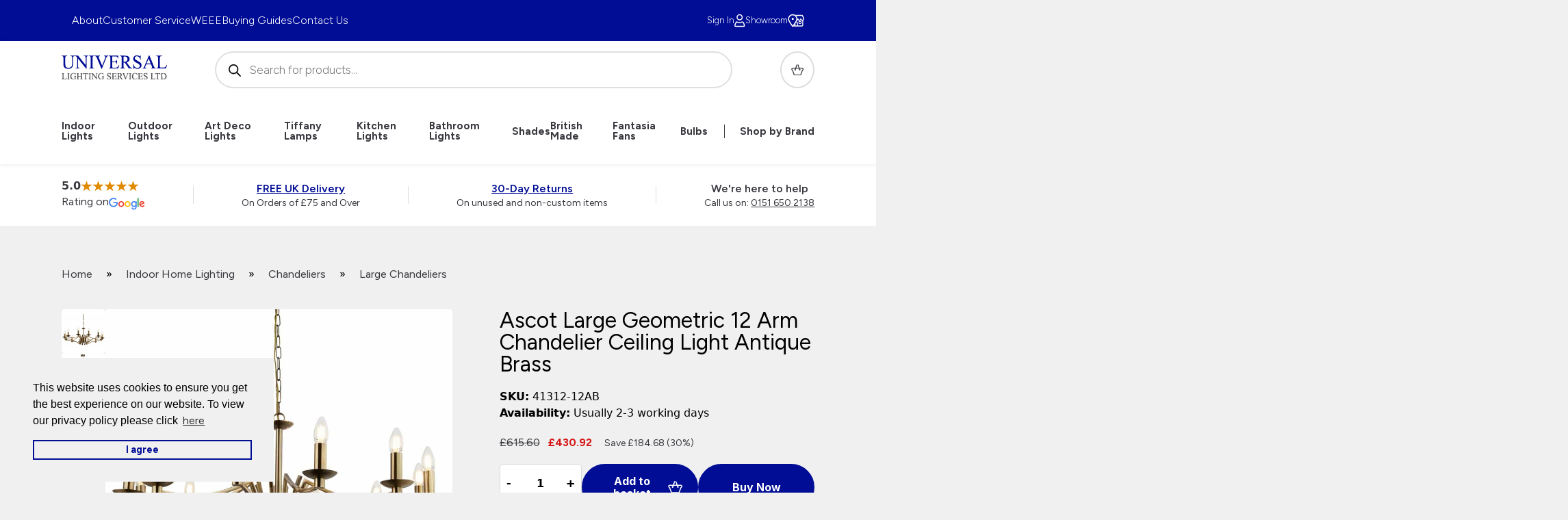

--- FILE ---
content_type: text/html; charset=UTF-8
request_url: https://www.universal-lighting.co.uk/products/ascot-large-geometric-12-arm-chandelier-ceiling-light-antique-brass/
body_size: 50230
content:
<!doctype html>
<html lang="en-GB" prefix="og: https://ogp.me/ns#" class="no-js" lang="en-GB">
<head>
    <meta charset="UTF-8">
<script>
var gform;gform||(document.addEventListener("gform_main_scripts_loaded",function(){gform.scriptsLoaded=!0}),document.addEventListener("gform/theme/scripts_loaded",function(){gform.themeScriptsLoaded=!0}),window.addEventListener("DOMContentLoaded",function(){gform.domLoaded=!0}),gform={domLoaded:!1,scriptsLoaded:!1,themeScriptsLoaded:!1,isFormEditor:()=>"function"==typeof InitializeEditor,callIfLoaded:function(o){return!(!gform.domLoaded||!gform.scriptsLoaded||!gform.themeScriptsLoaded&&!gform.isFormEditor()||(gform.isFormEditor()&&console.warn("The use of gform.initializeOnLoaded() is deprecated in the form editor context and will be removed in Gravity Forms 3.1."),o(),0))},initializeOnLoaded:function(o){gform.callIfLoaded(o)||(document.addEventListener("gform_main_scripts_loaded",()=>{gform.scriptsLoaded=!0,gform.callIfLoaded(o)}),document.addEventListener("gform/theme/scripts_loaded",()=>{gform.themeScriptsLoaded=!0,gform.callIfLoaded(o)}),window.addEventListener("DOMContentLoaded",()=>{gform.domLoaded=!0,gform.callIfLoaded(o)}))},hooks:{action:{},filter:{}},addAction:function(o,r,e,t){gform.addHook("action",o,r,e,t)},addFilter:function(o,r,e,t){gform.addHook("filter",o,r,e,t)},doAction:function(o){gform.doHook("action",o,arguments)},applyFilters:function(o){return gform.doHook("filter",o,arguments)},removeAction:function(o,r){gform.removeHook("action",o,r)},removeFilter:function(o,r,e){gform.removeHook("filter",o,r,e)},addHook:function(o,r,e,t,n){null==gform.hooks[o][r]&&(gform.hooks[o][r]=[]);var d=gform.hooks[o][r];null==n&&(n=r+"_"+d.length),gform.hooks[o][r].push({tag:n,callable:e,priority:t=null==t?10:t})},doHook:function(r,o,e){var t;if(e=Array.prototype.slice.call(e,1),null!=gform.hooks[r][o]&&((o=gform.hooks[r][o]).sort(function(o,r){return o.priority-r.priority}),o.forEach(function(o){"function"!=typeof(t=o.callable)&&(t=window[t]),"action"==r?t.apply(null,e):e[0]=t.apply(null,e)})),"filter"==r)return e[0]},removeHook:function(o,r,t,n){var e;null!=gform.hooks[o][r]&&(e=(e=gform.hooks[o][r]).filter(function(o,r,e){return!!(null!=n&&n!=o.tag||null!=t&&t!=o.priority)}),gform.hooks[o][r]=e)}});
</script>

    <meta http-equiv="X-UA-Compatible" content="IE=edge">
    <meta name="viewport" content="width=device-width, initial-scale=1, shrink-to-fit=no">
    <!-- Theme Colour -->
    <meta name="theme-color" content="#000">

    <!-- Global site tag (gtag.js) - Google Analytics -->
    <!-- <script async src="https://www.googletagmanager.com/gtag/js?id=G-B6T76ZCTYY"></script>
    <script>
    window.dataLayer = window.dataLayer || [];
    function gtag(){dataLayer.push(arguments);}
    gtag('js', new Date());
    gtag('config', 'G-B6T76ZCTYY');
    </script> -->
    <!-- Google Tag Manager -->
    <script>(function(w,d,s,l,i){w[l]=w[l]||[];w[l].push({'gtm.start':
    new Date().getTime(),event:'gtm.js'});var f=d.getElementsByTagName(s)[0],
    j=d.createElement(s),dl=l!='dataLayer'?'&l='+l:'';j.async=true;j.src=
    'https://www.googletagmanager.com/gtm.js?id='+i+dl;f.parentNode.insertBefore(j,f);
    })(window,document,'script','dataLayer','GTM-W9MH9DL');</script>
    <!-- End Google Tag Manager -->

    <link rel="profile" href="https://gmpg.org/xfn/11">

    
<!-- Google Tag Manager for WordPress by gtm4wp.com -->
<script data-cfasync="false" data-pagespeed-no-defer>
	var gtm4wp_datalayer_name = "dataLayer";
	var dataLayer = dataLayer || [];
	const gtm4wp_use_sku_instead = 0;
	const gtm4wp_currency = 'GBP';
	const gtm4wp_product_per_impression = 10;
	const gtm4wp_clear_ecommerce = false;
	const gtm4wp_datalayer_max_timeout = 2000;
</script>
<!-- End Google Tag Manager for WordPress by gtm4wp.com -->
<!-- Search Engine Optimization by Rank Math PRO - https://rankmath.com/ -->
<title>Ascot Large Geometric 12 Arm Chandelier Ceiling Light Antique Brass</title>
<meta name="description" content="41312-12AB Ascot large geometric 12 arm chandelier ceiling light in antique brass. Elegant geometric Art Deco style for living or dining room. FREE UK delivery."/>
<meta name="robots" content="follow, index, max-snippet:-1, max-video-preview:-1, max-image-preview:large"/>
<link rel="canonical" href="https://www.universal-lighting.co.uk/products/ascot-large-geometric-12-arm-chandelier-ceiling-light-antique-brass/" />
<meta property="og:locale" content="en_GB" />
<meta property="og:type" content="product" />
<meta property="og:title" content="Ascot Large Geometric 12 Arm Chandelier Ceiling Light Antique Brass" />
<meta property="og:description" content="41312-12AB Ascot large geometric 12 arm chandelier ceiling light in antique brass. Elegant geometric Art Deco style for living or dining room. FREE UK delivery." />
<meta property="og:url" content="https://www.universal-lighting.co.uk/products/ascot-large-geometric-12-arm-chandelier-ceiling-light-antique-brass/" />
<meta property="og:site_name" content="Universal Lighting" />
<meta property="og:updated_time" content="2026-01-02T12:44:56+00:00" />
<meta property="og:image" content="https://www.universal-lighting.co.uk/assets/searchlight-41312-12ab-ascot-12-light-chandelier-antique-brass-closeup.jpg" />
<meta property="og:image:secure_url" content="https://www.universal-lighting.co.uk/assets/searchlight-41312-12ab-ascot-12-light-chandelier-antique-brass-closeup.jpg" />
<meta property="og:image:width" content="1000" />
<meta property="og:image:height" content="783" />
<meta property="og:image:alt" content="Searchlight 41312-12AB Ascot large geometric 12 arm chandelier in antique brass closeup" />
<meta property="og:image:type" content="image/jpeg" />
<meta property="product:price:amount" content="430.92" />
<meta property="product:price:currency" content="GBP" />
<meta property="product:availability" content="instock" />
<meta property="product:retailer_item_id" content="41312-12AB" />
<meta name="twitter:card" content="summary_large_image" />
<meta name="twitter:title" content="Ascot Large Geometric 12 Arm Chandelier Ceiling Light Antique Brass" />
<meta name="twitter:description" content="41312-12AB Ascot large geometric 12 arm chandelier ceiling light in antique brass. Elegant geometric Art Deco style for living or dining room. FREE UK delivery." />
<meta name="twitter:site" content="@Universalights" />
<meta name="twitter:creator" content="@sye" />
<meta name="twitter:image" content="https://www.universal-lighting.co.uk/assets/searchlight-41312-12ab-ascot-12-light-chandelier-antique-brass-closeup.jpg" />
<script type="application/ld+json" class="rank-math-schema-pro">{"@context":"https://schema.org","@graph":[{"@type":"Place","@id":"https://www.universal-lighting.co.uk/#place","geo":{"@type":"GeoCoordinates","latitude":"53.39034","longitude":" 3.01213"},"hasMap":"https://www.google.com/maps/search/?api=1&amp;query=53.39034, 3.01213","address":{"@type":"PostalAddress","streetAddress":"6 Priory Street","addressLocality":"Birkenhead","addressRegion":"Merseyside","postalCode":"CH41 5JH","addressCountry":"GB"}},{"@type":["HomeGoodsStore","Organization"],"@id":"https://www.universal-lighting.co.uk/#organization","name":"Universal Lighting Services Ltd","url":"https://www.universal-lighting.co.uk","sameAs":["https://twitter.com/Universalights"],"email":"customercare@universal-lighting.co.uk","address":{"@type":"PostalAddress","streetAddress":"6 Priory Street","addressLocality":"Birkenhead","addressRegion":"Merseyside","postalCode":"CH41 5JH","addressCountry":"GB"},"logo":{"@type":"ImageObject","@id":"https://www.universal-lighting.co.uk/#logo","url":"https://www.universal-lighting.co.uk/assets/cropped-cropped-uls-1.webp","contentUrl":"https://www.universal-lighting.co.uk/assets/cropped-cropped-uls-1.webp","caption":"Universal Lighting","inLanguage":"en-GB","width":"512","height":"512"},"priceRange":"\u00a34.95 - \u00a310,000.00","openingHours":["Monday,Tuesday,Wednesday,Thursday 08:00-17:00","Friday 08:00-16:30","Saturday 10:00-14:00"],"description":"Universal Lighting Services are UK-based wholesalers of indoor and outdoor lighting products. ","legalName":"UNIVERSAL LIGHTING SERVICES LIMITED","location":{"@id":"https://www.universal-lighting.co.uk/#place"},"image":{"@id":"https://www.universal-lighting.co.uk/#logo"},"telephone":"+44-151-650-2138"},{"@type":"WebSite","@id":"https://www.universal-lighting.co.uk/#website","url":"https://www.universal-lighting.co.uk","name":"Universal Lighting","alternateName":"ULS","publisher":{"@id":"https://www.universal-lighting.co.uk/#organization"},"inLanguage":"en-GB"},{"@type":"ImageObject","@id":"https://www.universal-lighting.co.uk/assets/searchlight-41312-12ab-ascot-12-light-chandelier-antique-brass-closeup.jpg","url":"https://www.universal-lighting.co.uk/assets/searchlight-41312-12ab-ascot-12-light-chandelier-antique-brass-closeup.jpg","width":"1000","height":"783","caption":"Searchlight 41312-12AB Ascot large geometric 12 arm chandelier in antique brass closeup","inLanguage":"en-GB"},{"@type":"BreadcrumbList","@id":"https://www.universal-lighting.co.uk/products/ascot-large-geometric-12-arm-chandelier-ceiling-light-antique-brass/#breadcrumb","itemListElement":[{"@type":"ListItem","position":"1","item":{"@id":"https://www.universal-lighting.co.uk/","name":"Home"}},{"@type":"ListItem","position":"2","item":{"@id":"https://www.universal-lighting.co.uk/shop/home-lighting/","name":"Indoor Home Lighting"}},{"@type":"ListItem","position":"3","item":{"@id":"https://www.universal-lighting.co.uk/shop/home-lighting/chandeliers/","name":"Chandeliers"}},{"@type":"ListItem","position":"4","item":{"@id":"https://www.universal-lighting.co.uk/shop/home-lighting/chandeliers/large-chandeliers/","name":"Large Chandeliers"}},{"@type":"ListItem","position":"5","item":{"@id":"https://www.universal-lighting.co.uk/products/ascot-large-geometric-12-arm-chandelier-ceiling-light-antique-brass/","name":"Ascot Large Geometric 12 Arm Chandelier Ceiling Light Antique Brass"}}]},{"@type":"ItemPage","@id":"https://www.universal-lighting.co.uk/products/ascot-large-geometric-12-arm-chandelier-ceiling-light-antique-brass/#webpage","url":"https://www.universal-lighting.co.uk/products/ascot-large-geometric-12-arm-chandelier-ceiling-light-antique-brass/","name":"Ascot Large Geometric 12 Arm Chandelier Ceiling Light Antique Brass","datePublished":"2021-05-04T11:27:17+01:00","dateModified":"2026-01-02T12:44:56+00:00","isPartOf":{"@id":"https://www.universal-lighting.co.uk/#website"},"primaryImageOfPage":{"@id":"https://www.universal-lighting.co.uk/assets/searchlight-41312-12ab-ascot-12-light-chandelier-antique-brass-closeup.jpg"},"inLanguage":"en-GB","breadcrumb":{"@id":"https://www.universal-lighting.co.uk/products/ascot-large-geometric-12-arm-chandelier-ceiling-light-antique-brass/#breadcrumb"}},{"@type":"Product","name":"Ascot Large Geometric 12 Arm Chandelier Ceiling Light Antique Brass","description":"41312-12AB Ascot large geometric 12 arm chandelier ceiling light in antique brass. Elegant geometric Art Deco style for living or dining room. FREE UK delivery.","sku":"41312-12AB","category":"Indoor Home Lighting &gt; Chandeliers &gt; Large Chandeliers","mainEntityOfPage":{"@id":"https://www.universal-lighting.co.uk/products/ascot-large-geometric-12-arm-chandelier-ceiling-light-antique-brass/#webpage"},"image":[{"@type":"ImageObject","url":"https://www.universal-lighting.co.uk/assets/searchlight-41312-12ab-ascot-12-light-chandelier-antique-brass-closeup.jpg","height":"783","width":"1000"},{"@type":"ImageObject","url":"https://www.universal-lighting.co.uk/assets/searchlight-41312-12ab-ascot-12-light-chandelier-antique-brass-full-height.jpg","height":"1000","width":"919"}],"offers":{"@type":"Offer","price":"430.92","priceCurrency":"GBP","priceValidUntil":"2027-12-31","availability":"https://schema.org/InStock","itemCondition":"NewCondition","url":"https://www.universal-lighting.co.uk/products/ascot-large-geometric-12-arm-chandelier-ceiling-light-antique-brass/","seller":{"@type":"Organization","@id":"https://www.universal-lighting.co.uk/","name":"Universal Lighting","url":"https://www.universal-lighting.co.uk","logo":"https://www.universal-lighting.co.uk/assets/cropped-cropped-uls-1.webp"},"priceSpecification":{"price":"430.92","priceCurrency":"GBP","valueAddedTaxIncluded":"true"}},"additionalProperty":[{"@type":"PropertyValue","name":"pa_warranty","value":"1 Year general guarantee"},{"@type":"PropertyValue","name":"pa_fitting-height-mm","value":"380"},{"@type":"PropertyValue","name":"pa_minimum-drop-mm","value":"500"},{"@type":"PropertyValue","name":"pa_maximum-drop-mm","value":"1500"},{"@type":"PropertyValue","name":"pa_lamp","value":"Candle Lamp"},{"@type":"PropertyValue","name":"pa_compatible-with-led-bulbs","value":"Yes"},{"@type":"PropertyValue","name":"pa_finish","value":"Antique brass plate"},{"@type":"PropertyValue","name":"pa_additional-features","value":"Adjustable height"}],"gtin8":"5053423174167","@id":"https://www.universal-lighting.co.uk/products/ascot-large-geometric-12-arm-chandelier-ceiling-light-antique-brass/#richSnippet"}]}</script>
<!-- /Rank Math WordPress SEO plugin -->

<link rel='dns-prefetch' href='//www.google.com' />
<link rel="alternate" type="application/rss+xml" title="Universal Lighting &raquo; Feed" href="https://www.universal-lighting.co.uk/feed/" />
<link rel="alternate" type="application/rss+xml" title="Universal Lighting &raquo; Comments Feed" href="https://www.universal-lighting.co.uk/comments/feed/" />
<style id='wp-img-auto-sizes-contain-inline-css'>
img:is([sizes=auto i],[sizes^="auto," i]){contain-intrinsic-size:3000px 1500px}
/*# sourceURL=wp-img-auto-sizes-contain-inline-css */
</style>
<link rel='stylesheet' id='font-awesome-css' href='https://www.universal-lighting.co.uk/wp-content/plugins/woocommerce-ajax-filters/berocket/assets/css/font-awesome.min.css?ver=36cebc588327f9dd79657b1bc57c846d' media='all' />
<link rel='stylesheet' id='berocket_aapf_widget-style-css' href='https://www.universal-lighting.co.uk/wp-content/plugins/woocommerce-ajax-filters/assets/frontend/css/fullmain.min.css?ver=1.6.9.4' media='all' />
<style id='wp-block-library-inline-css'>
:root{--wp-block-synced-color:#7a00df;--wp-block-synced-color--rgb:122,0,223;--wp-bound-block-color:var(--wp-block-synced-color);--wp-editor-canvas-background:#ddd;--wp-admin-theme-color:#007cba;--wp-admin-theme-color--rgb:0,124,186;--wp-admin-theme-color-darker-10:#006ba1;--wp-admin-theme-color-darker-10--rgb:0,107,160.5;--wp-admin-theme-color-darker-20:#005a87;--wp-admin-theme-color-darker-20--rgb:0,90,135;--wp-admin-border-width-focus:2px}@media (min-resolution:192dpi){:root{--wp-admin-border-width-focus:1.5px}}.wp-element-button{cursor:pointer}:root .has-very-light-gray-background-color{background-color:#eee}:root .has-very-dark-gray-background-color{background-color:#313131}:root .has-very-light-gray-color{color:#eee}:root .has-very-dark-gray-color{color:#313131}:root .has-vivid-green-cyan-to-vivid-cyan-blue-gradient-background{background:linear-gradient(135deg,#00d084,#0693e3)}:root .has-purple-crush-gradient-background{background:linear-gradient(135deg,#34e2e4,#4721fb 50%,#ab1dfe)}:root .has-hazy-dawn-gradient-background{background:linear-gradient(135deg,#faaca8,#dad0ec)}:root .has-subdued-olive-gradient-background{background:linear-gradient(135deg,#fafae1,#67a671)}:root .has-atomic-cream-gradient-background{background:linear-gradient(135deg,#fdd79a,#004a59)}:root .has-nightshade-gradient-background{background:linear-gradient(135deg,#330968,#31cdcf)}:root .has-midnight-gradient-background{background:linear-gradient(135deg,#020381,#2874fc)}:root{--wp--preset--font-size--normal:16px;--wp--preset--font-size--huge:42px}.has-regular-font-size{font-size:1em}.has-larger-font-size{font-size:2.625em}.has-normal-font-size{font-size:var(--wp--preset--font-size--normal)}.has-huge-font-size{font-size:var(--wp--preset--font-size--huge)}.has-text-align-center{text-align:center}.has-text-align-left{text-align:left}.has-text-align-right{text-align:right}.has-fit-text{white-space:nowrap!important}#end-resizable-editor-section{display:none}.aligncenter{clear:both}.items-justified-left{justify-content:flex-start}.items-justified-center{justify-content:center}.items-justified-right{justify-content:flex-end}.items-justified-space-between{justify-content:space-between}.screen-reader-text{border:0;clip-path:inset(50%);height:1px;margin:-1px;overflow:hidden;padding:0;position:absolute;width:1px;word-wrap:normal!important}.screen-reader-text:focus{background-color:#ddd;clip-path:none;color:#444;display:block;font-size:1em;height:auto;left:5px;line-height:normal;padding:15px 23px 14px;text-decoration:none;top:5px;width:auto;z-index:100000}html :where(.has-border-color){border-style:solid}html :where([style*=border-top-color]){border-top-style:solid}html :where([style*=border-right-color]){border-right-style:solid}html :where([style*=border-bottom-color]){border-bottom-style:solid}html :where([style*=border-left-color]){border-left-style:solid}html :where([style*=border-width]){border-style:solid}html :where([style*=border-top-width]){border-top-style:solid}html :where([style*=border-right-width]){border-right-style:solid}html :where([style*=border-bottom-width]){border-bottom-style:solid}html :where([style*=border-left-width]){border-left-style:solid}html :where(img[class*=wp-image-]){height:auto;max-width:100%}:where(figure){margin:0 0 1em}html :where(.is-position-sticky){--wp-admin--admin-bar--position-offset:var(--wp-admin--admin-bar--height,0px)}@media screen and (max-width:600px){html :where(.is-position-sticky){--wp-admin--admin-bar--position-offset:0px}}

/*# sourceURL=wp-block-library-inline-css */
</style><link rel='stylesheet' id='breadcrumbs-css-css' href='https://www.universal-lighting.co.uk/wp-content/themes/universal/assets/css/blocks/breadcrumbs.css?ver=7d2a4f1f715ea053cef9c8c4bec1f942' media='all' />
<link rel='stylesheet' id='wc-blocks-style-css' href='https://www.universal-lighting.co.uk/wp-content/plugins/woocommerce/assets/client/blocks/wc-blocks.css?ver=wc-10.4.3' media='all' />
<style id='global-styles-inline-css'>
:root{--wp--preset--aspect-ratio--square: 1;--wp--preset--aspect-ratio--4-3: 4/3;--wp--preset--aspect-ratio--3-4: 3/4;--wp--preset--aspect-ratio--3-2: 3/2;--wp--preset--aspect-ratio--2-3: 2/3;--wp--preset--aspect-ratio--16-9: 16/9;--wp--preset--aspect-ratio--9-16: 9/16;--wp--preset--color--black: #000000;--wp--preset--color--cyan-bluish-gray: #abb8c3;--wp--preset--color--white: #ffffff;--wp--preset--color--pale-pink: #f78da7;--wp--preset--color--vivid-red: #cf2e2e;--wp--preset--color--luminous-vivid-orange: #ff6900;--wp--preset--color--luminous-vivid-amber: #fcb900;--wp--preset--color--light-green-cyan: #7bdcb5;--wp--preset--color--vivid-green-cyan: #00d084;--wp--preset--color--pale-cyan-blue: #8ed1fc;--wp--preset--color--vivid-cyan-blue: #0693e3;--wp--preset--color--vivid-purple: #9b51e0;--wp--preset--gradient--vivid-cyan-blue-to-vivid-purple: linear-gradient(135deg,rgb(6,147,227) 0%,rgb(155,81,224) 100%);--wp--preset--gradient--light-green-cyan-to-vivid-green-cyan: linear-gradient(135deg,rgb(122,220,180) 0%,rgb(0,208,130) 100%);--wp--preset--gradient--luminous-vivid-amber-to-luminous-vivid-orange: linear-gradient(135deg,rgb(252,185,0) 0%,rgb(255,105,0) 100%);--wp--preset--gradient--luminous-vivid-orange-to-vivid-red: linear-gradient(135deg,rgb(255,105,0) 0%,rgb(207,46,46) 100%);--wp--preset--gradient--very-light-gray-to-cyan-bluish-gray: linear-gradient(135deg,rgb(238,238,238) 0%,rgb(169,184,195) 100%);--wp--preset--gradient--cool-to-warm-spectrum: linear-gradient(135deg,rgb(74,234,220) 0%,rgb(151,120,209) 20%,rgb(207,42,186) 40%,rgb(238,44,130) 60%,rgb(251,105,98) 80%,rgb(254,248,76) 100%);--wp--preset--gradient--blush-light-purple: linear-gradient(135deg,rgb(255,206,236) 0%,rgb(152,150,240) 100%);--wp--preset--gradient--blush-bordeaux: linear-gradient(135deg,rgb(254,205,165) 0%,rgb(254,45,45) 50%,rgb(107,0,62) 100%);--wp--preset--gradient--luminous-dusk: linear-gradient(135deg,rgb(255,203,112) 0%,rgb(199,81,192) 50%,rgb(65,88,208) 100%);--wp--preset--gradient--pale-ocean: linear-gradient(135deg,rgb(255,245,203) 0%,rgb(182,227,212) 50%,rgb(51,167,181) 100%);--wp--preset--gradient--electric-grass: linear-gradient(135deg,rgb(202,248,128) 0%,rgb(113,206,126) 100%);--wp--preset--gradient--midnight: linear-gradient(135deg,rgb(2,3,129) 0%,rgb(40,116,252) 100%);--wp--preset--font-size--small: 13px;--wp--preset--font-size--medium: 20px;--wp--preset--font-size--large: 36px;--wp--preset--font-size--x-large: 42px;--wp--preset--spacing--20: 0.44rem;--wp--preset--spacing--30: 0.67rem;--wp--preset--spacing--40: 1rem;--wp--preset--spacing--50: 1.5rem;--wp--preset--spacing--60: 2.25rem;--wp--preset--spacing--70: 3.38rem;--wp--preset--spacing--80: 5.06rem;--wp--preset--shadow--natural: 6px 6px 9px rgba(0, 0, 0, 0.2);--wp--preset--shadow--deep: 12px 12px 50px rgba(0, 0, 0, 0.4);--wp--preset--shadow--sharp: 6px 6px 0px rgba(0, 0, 0, 0.2);--wp--preset--shadow--outlined: 6px 6px 0px -3px rgb(255, 255, 255), 6px 6px rgb(0, 0, 0);--wp--preset--shadow--crisp: 6px 6px 0px rgb(0, 0, 0);}:where(.is-layout-flex){gap: 0.5em;}:where(.is-layout-grid){gap: 0.5em;}body .is-layout-flex{display: flex;}.is-layout-flex{flex-wrap: wrap;align-items: center;}.is-layout-flex > :is(*, div){margin: 0;}body .is-layout-grid{display: grid;}.is-layout-grid > :is(*, div){margin: 0;}:where(.wp-block-columns.is-layout-flex){gap: 2em;}:where(.wp-block-columns.is-layout-grid){gap: 2em;}:where(.wp-block-post-template.is-layout-flex){gap: 1.25em;}:where(.wp-block-post-template.is-layout-grid){gap: 1.25em;}.has-black-color{color: var(--wp--preset--color--black) !important;}.has-cyan-bluish-gray-color{color: var(--wp--preset--color--cyan-bluish-gray) !important;}.has-white-color{color: var(--wp--preset--color--white) !important;}.has-pale-pink-color{color: var(--wp--preset--color--pale-pink) !important;}.has-vivid-red-color{color: var(--wp--preset--color--vivid-red) !important;}.has-luminous-vivid-orange-color{color: var(--wp--preset--color--luminous-vivid-orange) !important;}.has-luminous-vivid-amber-color{color: var(--wp--preset--color--luminous-vivid-amber) !important;}.has-light-green-cyan-color{color: var(--wp--preset--color--light-green-cyan) !important;}.has-vivid-green-cyan-color{color: var(--wp--preset--color--vivid-green-cyan) !important;}.has-pale-cyan-blue-color{color: var(--wp--preset--color--pale-cyan-blue) !important;}.has-vivid-cyan-blue-color{color: var(--wp--preset--color--vivid-cyan-blue) !important;}.has-vivid-purple-color{color: var(--wp--preset--color--vivid-purple) !important;}.has-black-background-color{background-color: var(--wp--preset--color--black) !important;}.has-cyan-bluish-gray-background-color{background-color: var(--wp--preset--color--cyan-bluish-gray) !important;}.has-white-background-color{background-color: var(--wp--preset--color--white) !important;}.has-pale-pink-background-color{background-color: var(--wp--preset--color--pale-pink) !important;}.has-vivid-red-background-color{background-color: var(--wp--preset--color--vivid-red) !important;}.has-luminous-vivid-orange-background-color{background-color: var(--wp--preset--color--luminous-vivid-orange) !important;}.has-luminous-vivid-amber-background-color{background-color: var(--wp--preset--color--luminous-vivid-amber) !important;}.has-light-green-cyan-background-color{background-color: var(--wp--preset--color--light-green-cyan) !important;}.has-vivid-green-cyan-background-color{background-color: var(--wp--preset--color--vivid-green-cyan) !important;}.has-pale-cyan-blue-background-color{background-color: var(--wp--preset--color--pale-cyan-blue) !important;}.has-vivid-cyan-blue-background-color{background-color: var(--wp--preset--color--vivid-cyan-blue) !important;}.has-vivid-purple-background-color{background-color: var(--wp--preset--color--vivid-purple) !important;}.has-black-border-color{border-color: var(--wp--preset--color--black) !important;}.has-cyan-bluish-gray-border-color{border-color: var(--wp--preset--color--cyan-bluish-gray) !important;}.has-white-border-color{border-color: var(--wp--preset--color--white) !important;}.has-pale-pink-border-color{border-color: var(--wp--preset--color--pale-pink) !important;}.has-vivid-red-border-color{border-color: var(--wp--preset--color--vivid-red) !important;}.has-luminous-vivid-orange-border-color{border-color: var(--wp--preset--color--luminous-vivid-orange) !important;}.has-luminous-vivid-amber-border-color{border-color: var(--wp--preset--color--luminous-vivid-amber) !important;}.has-light-green-cyan-border-color{border-color: var(--wp--preset--color--light-green-cyan) !important;}.has-vivid-green-cyan-border-color{border-color: var(--wp--preset--color--vivid-green-cyan) !important;}.has-pale-cyan-blue-border-color{border-color: var(--wp--preset--color--pale-cyan-blue) !important;}.has-vivid-cyan-blue-border-color{border-color: var(--wp--preset--color--vivid-cyan-blue) !important;}.has-vivid-purple-border-color{border-color: var(--wp--preset--color--vivid-purple) !important;}.has-vivid-cyan-blue-to-vivid-purple-gradient-background{background: var(--wp--preset--gradient--vivid-cyan-blue-to-vivid-purple) !important;}.has-light-green-cyan-to-vivid-green-cyan-gradient-background{background: var(--wp--preset--gradient--light-green-cyan-to-vivid-green-cyan) !important;}.has-luminous-vivid-amber-to-luminous-vivid-orange-gradient-background{background: var(--wp--preset--gradient--luminous-vivid-amber-to-luminous-vivid-orange) !important;}.has-luminous-vivid-orange-to-vivid-red-gradient-background{background: var(--wp--preset--gradient--luminous-vivid-orange-to-vivid-red) !important;}.has-very-light-gray-to-cyan-bluish-gray-gradient-background{background: var(--wp--preset--gradient--very-light-gray-to-cyan-bluish-gray) !important;}.has-cool-to-warm-spectrum-gradient-background{background: var(--wp--preset--gradient--cool-to-warm-spectrum) !important;}.has-blush-light-purple-gradient-background{background: var(--wp--preset--gradient--blush-light-purple) !important;}.has-blush-bordeaux-gradient-background{background: var(--wp--preset--gradient--blush-bordeaux) !important;}.has-luminous-dusk-gradient-background{background: var(--wp--preset--gradient--luminous-dusk) !important;}.has-pale-ocean-gradient-background{background: var(--wp--preset--gradient--pale-ocean) !important;}.has-electric-grass-gradient-background{background: var(--wp--preset--gradient--electric-grass) !important;}.has-midnight-gradient-background{background: var(--wp--preset--gradient--midnight) !important;}.has-small-font-size{font-size: var(--wp--preset--font-size--small) !important;}.has-medium-font-size{font-size: var(--wp--preset--font-size--medium) !important;}.has-large-font-size{font-size: var(--wp--preset--font-size--large) !important;}.has-x-large-font-size{font-size: var(--wp--preset--font-size--x-large) !important;}
/*# sourceURL=global-styles-inline-css */
</style>

<style id='classic-theme-styles-inline-css'>
/*! This file is auto-generated */
.wp-block-button__link{color:#fff;background-color:#32373c;border-radius:9999px;box-shadow:none;text-decoration:none;padding:calc(.667em + 2px) calc(1.333em + 2px);font-size:1.125em}.wp-block-file__button{background:#32373c;color:#fff;text-decoration:none}
/*# sourceURL=/wp-includes/css/classic-themes.min.css */
</style>
<link rel='stylesheet' id='woocommerce-layout-css' href='https://www.universal-lighting.co.uk/wp-content/plugins/woocommerce/assets/css/woocommerce-layout.css?ver=10.4.3' media='all' />
<link rel='stylesheet' id='woocommerce-smallscreen-css' href='https://www.universal-lighting.co.uk/wp-content/plugins/woocommerce/assets/css/woocommerce-smallscreen.css?ver=10.4.3' media='only screen and (max-width: 768px)' />
<link rel='stylesheet' id='woocommerce-general-css' href='https://www.universal-lighting.co.uk/wp-content/plugins/woocommerce/assets/css/woocommerce.css?ver=10.4.3' media='all' />
<style id='woocommerce-inline-inline-css'>
.woocommerce form .form-row .required { visibility: visible; }
/*# sourceURL=woocommerce-inline-inline-css */
</style>
<link rel='stylesheet' id='brands-styles-css' href='https://www.universal-lighting.co.uk/wp-content/plugins/woocommerce/assets/css/brands.css?ver=10.4.3' media='all' />
<link rel='stylesheet' id='dgwt-wcas-style-css' href='https://www.universal-lighting.co.uk/wp-content/plugins/ajax-search-for-woocommerce/assets/css/style.min.css?ver=1.32.1' media='all' />
<link rel='stylesheet' id='critical-css' href='https://www.universal-lighting.co.uk/wp-content/themes/universal/assets/css/critical.css?id=d100eb3c4aee3482b6cd06140e08481b&#038;ver=36cebc588327f9dd79657b1bc57c846d' media='all' />
<link rel='stylesheet' id='flexible-shipping-free-shipping-css' href='https://www.universal-lighting.co.uk/wp-content/plugins/flexible-shipping/assets/dist/css/free-shipping.css?ver=6.5.1.2' media='all' />
<script src="https://www.universal-lighting.co.uk/wp-includes/js/jquery/jquery.min.js?ver=3.7.1" id="jquery-core-js"></script>
<script src="https://www.universal-lighting.co.uk/wp-includes/js/jquery/jquery-migrate.min.js?ver=3.4.1" id="jquery-migrate-js"></script>
<script src="https://www.universal-lighting.co.uk/wp-content/plugins/woocommerce/assets/js/jquery-blockui/jquery.blockUI.min.js?ver=2.7.0-wc.10.4.3" id="wc-jquery-blockui-js" defer data-wp-strategy="defer"></script>
<script id="wc-add-to-cart-js-extra">
var wc_add_to_cart_params = {"ajax_url":"/wp-admin/admin-ajax.php","wc_ajax_url":"/?wc-ajax=%%endpoint%%","i18n_view_cart":"View basket","cart_url":"https://www.universal-lighting.co.uk/basket/","is_cart":"","cart_redirect_after_add":"no"};
//# sourceURL=wc-add-to-cart-js-extra
</script>
<script src="https://www.universal-lighting.co.uk/wp-content/plugins/woocommerce/assets/js/frontend/add-to-cart.min.js?ver=10.4.3" id="wc-add-to-cart-js" defer data-wp-strategy="defer"></script>
<script id="wc-single-product-js-extra">
var wc_single_product_params = {"i18n_required_rating_text":"Please select a rating","i18n_rating_options":["1 of 5 stars","2 of 5 stars","3 of 5 stars","4 of 5 stars","5 of 5 stars"],"i18n_product_gallery_trigger_text":"View full-screen image gallery","review_rating_required":"no","flexslider":{"rtl":false,"animation":"slide","smoothHeight":true,"directionNav":false,"controlNav":"thumbnails","slideshow":false,"animationSpeed":500,"animationLoop":false,"allowOneSlide":false},"zoom_enabled":"","zoom_options":[],"photoswipe_enabled":"","photoswipe_options":{"shareEl":false,"closeOnScroll":false,"history":false,"hideAnimationDuration":0,"showAnimationDuration":0},"flexslider_enabled":""};
//# sourceURL=wc-single-product-js-extra
</script>
<script src="https://www.universal-lighting.co.uk/wp-content/plugins/woocommerce/assets/js/frontend/single-product.min.js?ver=10.4.3" id="wc-single-product-js" defer data-wp-strategy="defer"></script>
<script src="https://www.universal-lighting.co.uk/wp-content/plugins/woocommerce/assets/js/js-cookie/js.cookie.min.js?ver=2.1.4-wc.10.4.3" id="wc-js-cookie-js" defer data-wp-strategy="defer"></script>
<script id="woocommerce-js-extra">
var woocommerce_params = {"ajax_url":"/wp-admin/admin-ajax.php","wc_ajax_url":"/?wc-ajax=%%endpoint%%","i18n_password_show":"Show password","i18n_password_hide":"Hide password"};
//# sourceURL=woocommerce-js-extra
</script>
<script src="https://www.universal-lighting.co.uk/wp-content/plugins/woocommerce/assets/js/frontend/woocommerce.min.js?ver=10.4.3" id="woocommerce-js" defer data-wp-strategy="defer"></script>
<link rel="https://api.w.org/" href="https://www.universal-lighting.co.uk/wp-json/" /><link rel="alternate" title="JSON" type="application/json" href="https://www.universal-lighting.co.uk/wp-json/wp/v2/product/182965" /><link rel="EditURI" type="application/rsd+xml" title="RSD" href="https://www.universal-lighting.co.uk/xmlrpc.php?rsd" />

<link rel='shortlink' href='https://www.universal-lighting.co.uk/?p=182965' />
<style></style>
<!-- Google Tag Manager for WordPress by gtm4wp.com -->
<!-- GTM Container placement set to off -->
<script data-cfasync="false" data-pagespeed-no-defer>
	var dataLayer_content = {"pagePostType":"product","pagePostType2":"single-product","pagePostAuthor":"Sye Yehya","productRatingCounts":[],"productAverageRating":0,"productReviewCount":0,"productType":"simple","productIsVariable":0};
	dataLayer.push( dataLayer_content );
</script>
<script data-cfasync="false" data-pagespeed-no-defer>
	console.warn && console.warn("[GTM4WP] Google Tag Manager container code placement set to OFF !!!");
	console.warn && console.warn("[GTM4WP] Data layer codes are active but GTM container must be loaded using custom coding !!!");
</script>
<!-- End Google Tag Manager for WordPress by gtm4wp.com -->		<style>
			.dgwt-wcas-ico-magnifier,.dgwt-wcas-ico-magnifier-handler{max-width:20px}.dgwt-wcas-search-wrapp{max-width:600px}		</style>
		<!-- Google site verification - Google for WooCommerce -->
<meta name="google-site-verification" content="goywW8TJv88_4Kg4haT8K0pMUsYeWvlyuNiDnvuklqM" />
<style>
    :root {
        --color-primary-1:       #000;
        --color-primary-2:       #000;
        --color-primary-3:       #000;
        --color-primary-4:       #000;
        --color-secondary-1:     #000;
        --color-secondary-2:     #000;
        --color-secondary-3:     #000;
        --color-secondary-4:     #000;
        --color-tertiary-1:      #000;
        --color-tertiary-2:      #000;
        --color-tertiary-3:      #000;
        --color-tertiary-4:      #000;
        --color-quaternary-1:    #000;
        --color-quaternary-2:    #000;
        --color-quaternary-3:    #000;
        --color-quaternary-4:    #000;
        --h1-size-full:          2.5rem;
        --h1-size-medium:        2.25rem;
        --h1-size-small:         2rem;
        --h1-weight:             600;
        --h1-color-primary:      #000000;
        --h1-color-secondary:    #000000;
        --h2-size-full:          2.25rem;
        --h2-size-medium:        2rem;
        --h2-size-small:         1.75rem;
        --h2-weight:             600;
        --h2-color-primary:      #000000;
        --h2-color-secondary:    #000000;
        --h3-size-full:          2rem;
        --h3-size-medium:        1.75rem;
        --h3-size-small:         1.5rem;
        --h3-weight:             600;
        --h3-color-primary:      #000000;
        --h3-color-secondary:    #000000;
        --h4-size-full:          1.75rem;
        --h4-size-medium:        1.5rem;
        --h4-size-small:         1.25rem;
        --h4-weight:             600;
        --h4-color-primary:      #000000;
        --h4-color-secondary:    #000000;
        --h5-size-full:          1.5rem;
        --h5-size-medium:        1.25rem;
        --h5-size-small:         1rem;
        --h5-weight:             600;
        --h5-color-primary:      #000000;
        --h5-color-secondary:    #000000;
        --h6-size-full:          1.25rem;
        --h6-size-medium:        1rem;
        --h6-size-small:         0.75rem;
        --h6-weight:             600;
        --h6-color-primary:      #000000;
        --h6-color-secondary:    #000000;
        --title-family:          system-ui, -apple-system, "Segoe UI", Roboto, "Helvetica Neue", "Noto Sans", "Liberation Sans", Arial, sans-serif, "Apple Color Emoji", "Segoe UI Emoji", "Segoe UI Symbol", "Noto Color Emoji";
        --title-color-primary:   #000000;
        --title-color-secondary: #000000;
        --font-family:           system-ui, -apple-system, "Segoe UI", Roboto, "Helvetica Neue", "Noto Sans", "Liberation Sans", Arial, sans-serif, "Apple Color Emoji", "Segoe UI Emoji", "Segoe UI Symbol", "Noto Color Emoji";
        --font-size-full:        1;
        --font-size-medium:      1;
        --font-size-small:       1;
        --font-weight:           400;
        --font-color-primary:    #000000;
        --font-color-secondary:  #000000;
    }
</style>	<noscript><style>.woocommerce-product-gallery{ opacity: 1 !important; }</style></noscript>
	<style type="text/css" id="filter-everything-inline-css">.wpc-orderby-select{width:100%}.wpc-filters-open-button-container{display:none}.wpc-debug-message{padding:16px;font-size:14px;border:1px dashed #ccc;margin-bottom:20px}.wpc-debug-title{visibility:hidden}.wpc-button-inner,.wpc-chip-content{display:flex;align-items:center}.wpc-icon-html-wrapper{position:relative;margin-right:10px;top:2px}.wpc-icon-html-wrapper span{display:block;height:1px;width:18px;border-radius:3px;background:#2c2d33;margin-bottom:4px;position:relative}span.wpc-icon-line-1:after,span.wpc-icon-line-2:after,span.wpc-icon-line-3:after{content:"";display:block;width:3px;height:3px;border:1px solid #2c2d33;background-color:#fff;position:absolute;top:-2px;box-sizing:content-box}span.wpc-icon-line-3:after{border-radius:50%;left:2px}span.wpc-icon-line-1:after{border-radius:50%;left:5px}span.wpc-icon-line-2:after{border-radius:50%;left:12px}body .wpc-filters-open-button-container a.wpc-filters-open-widget,body .wpc-filters-open-button-container a.wpc-open-close-filters-button{display:inline-block;text-align:left;border:1px solid #2c2d33;border-radius:2px;line-height:1.5;padding:7px 12px;background-color:transparent;color:#2c2d33;box-sizing:border-box;text-decoration:none!important;font-weight:400;transition:none;position:relative}@media screen and (max-width:768px){.wpc_show_bottom_widget .wpc-filters-open-button-container,.wpc_show_open_close_button .wpc-filters-open-button-container{display:block}.wpc_show_bottom_widget .wpc-filters-open-button-container{margin-top:1em;margin-bottom:1em}}</style>
<link rel="icon" href="https://www.universal-lighting.co.uk/assets/cropped-uls-1-32x32.webp" sizes="32x32" />
<link rel="icon" href="https://www.universal-lighting.co.uk/assets/cropped-uls-1-192x192.webp" sizes="192x192" />
<link rel="apple-touch-icon" href="https://www.universal-lighting.co.uk/assets/cropped-uls-1-180x180.webp" />
<meta name="msapplication-TileImage" content="https://www.universal-lighting.co.uk/assets/cropped-uls-1-270x270.webp" />
		<style id="wp-custom-css">
			.bottom-desc-cont li {
	line-height: 1.25;
}

.description-container li {
	line-height: 1.25;
}

@media screen and (max-width: 500px) {
	.woocommerce-pagination .page-numbers {
		gap: 10px;
	}
	
	.woocommerce-pagination .page-numbers li {
		height: 24px;
    width: 24px;
    font-size: 12px;
	}
}		</style>
		
    <!-- Preconnect to Google Font Services -->
    <link rel="preconnect" href="https://cdn.jsdelivr.net/gh/mcstudios/glightbox/" crossorigin>
    <link rel="preconnect" href="https://fonts.googleapis.com" crossorigin>
    <link rel="preconnect" href="https://assets.reviews.io" crossorigin>
    <link rel="preconnect" href="https://fonts.gstatic.com" crossorigin>
    <link href="https://fonts.googleapis.com/css2?family=Figtree:ital,wght@0,300;0,400;0,500;0,600;0,700;0,800;0,900;1,300;1,400;1,500;1,600;1,700;1,800;1,900&family=Inter:wght@100;200;300;400;500;600;700;800;900&display=swap" rel="stylesheet">

    <link rel="stylesheet" href="https://assets.reviews.io/css/widgets/carousel-widget.css?_t=2023091210">
    <link rel="stylesheet" href="https://assets.reviews.io/iconfont/reviewsio-icons/style.css?_t=2023091210">

    <!-- Defers load of style.css -->
    <link rel="preload" href="https://www.universal-lighting.co.uk/wp-content/themes/universal/assets/css/style.css?id=fe6deb4bc173e0c418c633d7f3fc03e1" as="style" onload="this.onload=null;this.rel='stylesheet'">
    <noscript>
        <link rel="stylesheet" href="https://www.universal-lighting.co.uk/wp-content/themes/universal/assets/css/style.css?id=fe6deb4bc173e0c418c633d7f3fc03e1">
    </noscript>

            <link rel="preload" href="/wp-content/themes/universal/resources/scss/lib/glightbox.min.css" as="style" onload="this.onload=null;this.rel='stylesheet'">
        <noscript><link rel="stylesheet" href="/wp-content/themes/universal/resources/scss/lib/glightbox.min.css"></noscript>
        <script defer src="/wp-content/themes/universal/resources/js/libs/glightbox.min.js"></script>
    
    <link rel="preload" href="//cdnjs.cloudflare.com/ajax/libs/cookieconsent2/3.0.3/cookieconsent.min.css" as="style" onload="this.onload=null;this.rel='stylesheet'">
    <noscript><link rel="stylesheet" href="//cdnjs.cloudflare.com/ajax/libs/cookieconsent2/3.0.3/cookieconsent.min.css"></noscript>
    <script defer src="//cdnjs.cloudflare.com/ajax/libs/cookieconsent2/3.0.3/cookieconsent.min.js"></script>
    
    <script>
    window.addEventListener("load", function(){
    window.cookieconsent.initialise({
    "palette": {
        "popup": {
        "background": "#f0f0f0",
        "text": "#000"
        },
        "button": {
        "background": "transparent",
        "border": "#010d95",
        "text": "#010d95"
        }
    },
    "position": "bottom-left",
    "content": {
        "message": "This website uses cookies to ensure you get the best experience on our website. To view our privacy policy please click",
        "dismiss": "I agree",
        "href": "https://www.universal-lighting.co.uk/terms-and-policies/",
        "link": "here",
    }
    })});
    </script>
<link rel='stylesheet' id='gform_apc_theme-css' href='https://www.universal-lighting.co.uk/wp-content/plugins/gravityformsadvancedpostcreation/assets/css/dist/theme.min.css?ver=1.6.1' media='all' />
<link rel='stylesheet' id='gravity_forms_theme_reset-css' href='https://www.universal-lighting.co.uk/wp-content/plugins/gravityforms/assets/css/dist/gravity-forms-theme-reset.min.css?ver=2.9.24' media='all' />
<link rel='stylesheet' id='gravity_forms_theme_foundation-css' href='https://www.universal-lighting.co.uk/wp-content/plugins/gravityforms/assets/css/dist/gravity-forms-theme-foundation.min.css?ver=2.9.24' media='all' />
<link rel='stylesheet' id='gravity_forms_theme_framework-css' href='https://www.universal-lighting.co.uk/wp-content/plugins/gravityforms/assets/css/dist/gravity-forms-theme-framework.min.css?ver=2.9.24' media='all' />
<link rel='stylesheet' id='gravity_forms_orbital_theme-css' href='https://www.universal-lighting.co.uk/wp-content/plugins/gravityforms/assets/css/dist/gravity-forms-orbital-theme.min.css?ver=2.9.24' media='all' />
<link rel='stylesheet' id='reviewsio-floating-widget-style-css' href='https://widget.reviews.co.uk/floating-widget/css/dist.css?ver=1.5.5' media='' />
</head>

<body class="wp-singular product-template-default single single-product postid-182965 wp-custom-logo wp-embed-responsive wp-theme-universal theme-universal woocommerce woocommerce-page woocommerce-no-js">

    <!-- Google Tag Manager (noscript) -->
    <noscript><iframe src="https://www.googletagmanager.com/ns.html?id=GTM-W9MH9DL"
    height="0" width="0" style="display:none;visibility:hidden"></iframe></noscript>
    <!-- End Google Tag Manager (noscript) -->

    
    <div class="heading-cta-banner">
        <div class="container">
            <div class="inner-menu">
                <div class="menu-top-blue-banner-container"><ul id="menu-top-blue-banner" class="menu"><li id="menu-item-295670" class="menu-item menu-item-type-post_type menu-item-object-page menu-item-295670"><a href="https://www.universal-lighting.co.uk/about-us/">About</a></li>
<li id="menu-item-295607" class="menu-item menu-item-type-post_type menu-item-object-page menu-item-295607"><a href="https://www.universal-lighting.co.uk/customer-service-outstanding-customer-care-from-universal-lighting/">Customer Service</a></li>
<li id="menu-item-295671" class="menu-item menu-item-type-post_type menu-item-object-page menu-item-295671"><a href="https://www.universal-lighting.co.uk/recycling/">WEEE</a></li>
<li id="menu-item-295615" class="menu-item menu-item-type-taxonomy menu-item-object-category menu-item-295615"><a href="https://www.universal-lighting.co.uk/blog/category/buying-guides/">Buying Guides</a></li>
<li id="menu-item-295608" class="menu-item menu-item-type-post_type menu-item-object-page menu-item-295608"><a href="https://www.universal-lighting.co.uk/contact/">Contact Us</a></li>
</ul></div>            </div>
            <div class="right-menu">
                <a href="/account/" class="signin navbtn">
                                            <p>Sign In</p>
                                        <img src="https://www.universal-lighting.co.uk/wp-content/themes/universal/images/icons/user-icon-white.svg" alt="User icon" />
                </a>
                <a href="/our-showroom/" class="showroom navbtn">
                    <p>Showroom</p>
                    <img src="https://www.universal-lighting.co.uk/wp-content/themes/universal/images/icons/showroom-icon-white.svg" alt="Showroom icon" />
                </a>
            </div>
        </div>
    </div>
<header>
    <div class="container">
        <div class="upper-header">
    <div id="logo">
        <a href="/">
            <img src="https://www.universal-lighting.co.uk/wp-content/themes/universal/images/universal-logo.svg" alt="Universal Lighting Services Ltd">
        </a>
    </div>
    <div class="searchbar">
        <div  class="dgwt-wcas-search-wrapp dgwt-wcas-has-submit woocommerce dgwt-wcas-style-pirx js-dgwt-wcas-layout-classic dgwt-wcas-layout-classic js-dgwt-wcas-mobile-overlay-enabled">
		<form class="dgwt-wcas-search-form" role="search" action="https://www.universal-lighting.co.uk/" method="get">
		<div class="dgwt-wcas-sf-wrapp">
						<label class="screen-reader-text"
				for="dgwt-wcas-search-input-1">
				Products search			</label>

			<input
				id="dgwt-wcas-search-input-1"
				type="search"
				class="dgwt-wcas-search-input"
				name="s"
				value=""
				placeholder="Search for products..."
				autocomplete="off"
							/>
			<div class="dgwt-wcas-preloader"></div>

			<div class="dgwt-wcas-voice-search"></div>

							<button type="submit"
						aria-label="Search"
						class="dgwt-wcas-search-submit">				<svg
					class="dgwt-wcas-ico-magnifier" xmlns="http://www.w3.org/2000/svg" width="18" height="18" viewBox="0 0 18 18">
					<path  d=" M 16.722523,17.901412 C 16.572585,17.825208 15.36088,16.670476 14.029846,15.33534 L 11.609782,12.907819 11.01926,13.29667 C 8.7613237,14.783493 5.6172703,14.768302 3.332423,13.259528 -0.07366363,11.010358 -1.0146502,6.5989684 1.1898146,3.2148776
					1.5505179,2.6611594 2.4056498,1.7447266 2.9644271,1.3130497 3.4423015,0.94387379 4.3921825,0.48568469 5.1732652,0.2475835 5.886299,0.03022609 6.1341883,0 7.2037391,0 8.2732897,0 8.521179,0.03022609 9.234213,0.2475835 c 0.781083,0.23810119 1.730962,0.69629029 2.208837,1.0654662
					0.532501,0.4113763 1.39922,1.3400096 1.760153,1.8858877 1.520655,2.2998531 1.599025,5.3023778 0.199549,7.6451086 -0.208076,0.348322 -0.393306,0.668209 -0.411622,0.710863 -0.01831,0.04265 1.065556,1.18264 2.408603,2.533307 1.343046,1.350666 2.486621,2.574792 2.541278,2.720279 0.282475,0.7519
					-0.503089,1.456506 -1.218488,1.092917 z M 8.4027892,12.475062 C 9.434946,12.25579 10.131043,11.855461 10.99416,10.984753 11.554519,10.419467 11.842507,10.042366 12.062078,9.5863882 12.794223,8.0659672 12.793657,6.2652398 12.060578,4.756293 11.680383,3.9737304 10.453587,2.7178427
					9.730569,2.3710306 8.6921295,1.8729196 8.3992147,1.807606 7.2037567,1.807606 6.0082984,1.807606 5.7153841,1.87292 4.6769446,2.3710306 3.9539263,2.7178427 2.7271301,3.9737304 2.3469352,4.756293 1.6138384,6.2652398 1.6132726,8.0659672 2.3454252,9.5863882 c 0.4167354,0.8654208 1.5978784,2.0575608
					2.4443766,2.4671358 1.0971012,0.530827 2.3890403,0.681561 3.6130134,0.421538 z
					"/>
				</svg>
				</button>
			
			<input type="hidden" name="post_type" value="product"/>
			<input type="hidden" name="dgwt_wcas" value="1"/>

			
					</div>
	</form>
</div>
    </div>
    <div class="nav-btns">
        <a href="/basket/" class="basket navbtn">
                        <img src="https://www.universal-lighting.co.uk/wp-content/themes/universal/images/icons/basket-icon.svg" alt="Basket icon" />
            <p>Basket</p>
                    </a>
        <div class="open-menu-button navbtn" id="openMenuBtn">
            <img src="https://www.universal-lighting.co.uk/wp-content/themes/universal/images/icons/menu-icon.svg" alt="Menu" />
            <p>Menu</p>
        </div>
    </div>
</div>        
<div class="lower-header">

    <nav class="menu-wrapper" id="desktop-menu">
        <div class="shop-nav">
            <div class="menu-new-menu-container"><ul id="menu-new-menu" class="menu"><li id="menu-item-295461" class="title menu-item menu-item-type-taxonomy menu-item-object-product_cat current-product-ancestor menu-item-has-children menu-item-295461"><a href="https://www.universal-lighting.co.uk/shop/home-lighting/">Indoor Lights</a>
<ul class='sub-menu'><div class='inner-wrapper'>
	<li id="menu-item-295373" class="menu-item menu-item-type-taxonomy menu-item-object-product_cat menu-item-has-children menu-item-295373"><a href="https://www.universal-lighting.co.uk/shop/home-lighting/ceiling-lights/">All Ceiling Lights</a>
	<ul class='sub-menu'><div class='inner-wrapper'>
		<li id="menu-item-295440" class="menu-item menu-item-type-taxonomy menu-item-object-product_cat current-product-ancestor current-menu-parent current-product-parent menu-item-295440"><a href="https://www.universal-lighting.co.uk/shop/home-lighting/art-deco-lighting/art-deco-ceiling-lights/">Art Deco Ceiling Lights</a></li>
		<li id="menu-item-295444" class="menu-item menu-item-type-taxonomy menu-item-object-product_cat menu-item-295444"><a href="https://www.universal-lighting.co.uk/shop/home-lighting/tiffany-lamps/tiffany-ceiling-lights/">Tiffany Ceiling Lights</a></li>
		<li id="menu-item-295463" class="menu-item menu-item-type-taxonomy menu-item-object-product_cat menu-item-295463"><a href="https://www.universal-lighting.co.uk/shop/home-lighting/ceiling-lights/flush-ceiling-lights/">Flush Ceiling Lights</a></li>
		<li id="menu-item-295464" class="menu-item menu-item-type-taxonomy menu-item-object-product_cat menu-item-295464"><a href="https://www.universal-lighting.co.uk/shop/home-lighting/ceiling-lights/semi-flush-ceiling-lights/">Semi Flush Ceiling Lights</a></li>
		<li id="menu-item-295469" class="menu-item menu-item-type-taxonomy menu-item-object-product_cat menu-item-295469"><a href="https://www.universal-lighting.co.uk/shop/home-lighting/ceiling-lights/hanging-lanterns/">Hanging Lanterns</a></li>
		<li id="menu-item-295467" class="menu-item menu-item-type-taxonomy menu-item-object-product_cat menu-item-295467"><a href="https://www.universal-lighting.co.uk/shop/home-lighting/ceiling-lights/pendant-lights/">Pendant Lights</a></li>
		<li id="menu-item-295466" class="menu-item menu-item-type-taxonomy menu-item-object-product_cat menu-item-295466"><a href="https://www.universal-lighting.co.uk/shop/home-lighting/kitchen-lights/kitchen-pendant-lights/">Kitchen Pendant Lights</a></li>
		<li id="menu-item-295465" class="menu-item menu-item-type-taxonomy menu-item-object-product_cat menu-item-295465"><a href="https://www.universal-lighting.co.uk/shop/home-lighting/kitchen-lights/industrial-pendant-lighting/">Industrial Pendant Lighting</a></li>
		<li id="menu-item-295592" class="menu-item menu-item-type-taxonomy menu-item-object-product_cat menu-item-295592"><a href="https://www.universal-lighting.co.uk/shop/home-lighting/led-lighting/led-ceiling-lights/">LED Ceiling Lights</a></li>
	</div></ul>
</li>
	<li id="menu-item-295462" class="menu-item menu-item-type-taxonomy menu-item-object-product_cat current-product-ancestor menu-item-has-children menu-item-295462"><a href="https://www.universal-lighting.co.uk/shop/home-lighting/chandeliers/">All Chandeliers</a>
	<ul class='sub-menu'><div class='inner-wrapper'>
		<li id="menu-item-295477" class="menu-item menu-item-type-taxonomy menu-item-object-product_cat menu-item-295477"><a href="https://www.universal-lighting.co.uk/shop/home-lighting/chandeliers/crystal-chandeliers/">Crystal Chandeliers</a></li>
		<li id="menu-item-295478" class="menu-item menu-item-type-taxonomy menu-item-object-product_cat current-product-ancestor current-menu-parent current-product-parent menu-item-295478"><a href="https://www.universal-lighting.co.uk/shop/home-lighting/chandeliers/large-chandeliers/">Large Chandeliers</a></li>
		<li id="menu-item-295479" class="menu-item menu-item-type-taxonomy menu-item-object-product_cat menu-item-295479"><a href="https://www.universal-lighting.co.uk/shop/home-lighting/luxury-lighting-designer-lights/luxury-designer-crystal-chandeliers/">Luxury &amp; Designer Crystal Chandeliers</a></li>
		<li id="menu-item-295480" class="menu-item menu-item-type-taxonomy menu-item-object-product_cat menu-item-295480"><a href="https://www.universal-lighting.co.uk/shop/home-lighting/luxury-lighting-designer-lights/luxury-designer-ceiling-lights-chandeliers/">Luxury Designer Ceiling Lights &amp; Chandeliers</a></li>
	</div></ul>
</li>
	<li id="menu-item-295483" class="menu-item menu-item-type-taxonomy menu-item-object-product_cat menu-item-295483"><a href="https://www.universal-lighting.co.uk/shop/home-lighting/bathroom-lighting/bathroom-ceiling-lights/">Bathroom Ceiling Lights</a></li>
	<li id="menu-item-295485" class="menu-item menu-item-type-taxonomy menu-item-object-product_cat menu-item-295485"><a href="https://www.universal-lighting.co.uk/shop/home-lighting/spotlights/ceiling-spotlights/">Ceiling Spotlights</a></li>
	<li id="menu-item-295486" class="menu-item menu-item-type-taxonomy menu-item-object-product_cat menu-item-295486"><a href="https://www.universal-lighting.co.uk/shop/home-lighting/recessed-downlights/">All Downlights</a></li>
	<li id="menu-item-295374" class="menu-item menu-item-type-taxonomy menu-item-object-product_cat menu-item-has-children menu-item-295374"><a href="https://www.universal-lighting.co.uk/shop/home-lighting/wall-lights/">All Wall Lights</a>
	<ul class='sub-menu'><div class='inner-wrapper'>
		<li id="menu-item-295451" class="menu-item menu-item-type-taxonomy menu-item-object-product_cat menu-item-295451"><a href="https://www.universal-lighting.co.uk/shop/home-lighting/art-deco-lighting/art-deco-wall-lights/">Art Deco Wall Lights</a></li>
		<li id="menu-item-295491" class="menu-item menu-item-type-taxonomy menu-item-object-product_cat menu-item-295491"><a href="https://www.universal-lighting.co.uk/shop/home-lighting/tiffany-lamps/tiffany-wall-lights/">Tiffany Wall Lights</a></li>
		<li id="menu-item-295456" class="menu-item menu-item-type-taxonomy menu-item-object-product_cat menu-item-295456"><a href="https://www.universal-lighting.co.uk/shop/home-lighting/wall-lights/crystal-wall-lights/">Crystal Wall Lights</a></li>
		<li id="menu-item-295518" class="menu-item menu-item-type-taxonomy menu-item-object-product_cat menu-item-295518"><a href="https://www.universal-lighting.co.uk/shop/home-lighting/wall-lights/swing-arm-wall-lights/">Swing Arm Wall Lights</a></li>
		<li id="menu-item-295517" class="menu-item menu-item-type-taxonomy menu-item-object-product_cat menu-item-295517"><a href="https://www.universal-lighting.co.uk/shop/home-lighting/wall-lights/plug-in-wall-lights/">Plug In Wall Lights</a></li>
		<li id="menu-item-295494" class="menu-item menu-item-type-taxonomy menu-item-object-product_cat menu-item-295494"><a href="https://www.universal-lighting.co.uk/shop/home-lighting/picture-lights/">Picture Lights</a></li>
		<li id="menu-item-295540" class="menu-item menu-item-type-taxonomy menu-item-object-product_cat menu-item-295540"><a href="https://www.universal-lighting.co.uk/shop/home-lighting/bathroom-lighting/bathroom-wall-lights/">Bathroom Wall Lights</a></li>
		<li id="menu-item-295493" class="menu-item menu-item-type-taxonomy menu-item-object-product_cat menu-item-295493"><a href="https://www.universal-lighting.co.uk/shop/home-lighting/led-lighting/led-wall-picture-lights/">LED Wall &amp; Picture Lights</a></li>
		<li id="menu-item-295457" class="menu-item menu-item-type-taxonomy menu-item-object-product_cat menu-item-295457"><a href="https://www.universal-lighting.co.uk/shop/home-lighting/hand-made-british-lighting/handmade-british-wall-lights/">Handmade British Wall Lights</a></li>
		<li id="menu-item-295458" class="menu-item menu-item-type-taxonomy menu-item-object-product_cat menu-item-295458"><a href="https://www.universal-lighting.co.uk/shop/home-lighting/luxury-lighting-designer-lights/luxury-designer-wall-lights/">Luxury Designer Wall Lights</a></li>
	</div></ul>
</li>
	<li id="menu-item-295581" class="menu-item menu-item-type-taxonomy menu-item-object-product_cat menu-item-has-children menu-item-295581"><a href="https://www.universal-lighting.co.uk/shop/home-lighting/spotlights/">Spotlights</a>
	<ul class='sub-menu'><div class='inner-wrapper'>
		<li id="menu-item-295580" class="menu-item menu-item-type-taxonomy menu-item-object-product_cat menu-item-295580"><a href="https://www.universal-lighting.co.uk/shop/home-lighting/spotlights/ceiling-spotlights/">Ceiling Spotlights</a></li>
		<li id="menu-item-295582" class="menu-item menu-item-type-taxonomy menu-item-object-product_cat menu-item-295582"><a href="https://www.universal-lighting.co.uk/shop/home-lighting/spotlights/wall-spotlights/">Wall Spotlights</a></li>
	</div></ul>
</li>
	<li id="menu-item-295516" class="menu-item menu-item-type-taxonomy menu-item-object-product_cat menu-item-has-children menu-item-295516"><a href="https://www.universal-lighting.co.uk/shop/home-lighting/table-lamps/">All Table &#038; Desk Lamps</a>
	<ul class='sub-menu'><div class='inner-wrapper'>
		<li id="menu-item-295538" class="menu-item menu-item-type-taxonomy menu-item-object-product_cat menu-item-295538"><a href="https://www.universal-lighting.co.uk/shop/home-lighting/art-deco-lighting/art-deco-table-lamps/">Art Deco Table Lamps</a></li>
		<li id="menu-item-295535" class="menu-item menu-item-type-taxonomy menu-item-object-product_cat menu-item-295535"><a href="https://www.universal-lighting.co.uk/shop/home-lighting/tiffany-lamps/tiffany-table-lamps/">Tiffany Table Lamps</a></li>
		<li id="menu-item-295536" class="menu-item menu-item-type-taxonomy menu-item-object-product_cat menu-item-295536"><a href="https://www.universal-lighting.co.uk/shop/home-lighting/hand-made-british-lighting/handmade-british-table-lamps/">Handmade British Table Lamps</a></li>
		<li id="menu-item-295539" class="menu-item menu-item-type-taxonomy menu-item-object-product_cat menu-item-295539"><a href="https://www.universal-lighting.co.uk/shop/home-lighting/period-lighting/period-table-lamps/">Period Table Lamps</a></li>
	</div></ul>
</li>
	<li id="menu-item-295514" class="menu-item menu-item-type-taxonomy menu-item-object-product_cat menu-item-has-children menu-item-295514"><a href="https://www.universal-lighting.co.uk/shop/home-lighting/floor-lamps/">Floor Lamps</a>
	<ul class='sub-menu'><div class='inner-wrapper'>
		<li id="menu-item-295515" class="menu-item menu-item-type-taxonomy menu-item-object-product_cat menu-item-295515"><a href="https://www.universal-lighting.co.uk/shop/home-lighting/mother-and-child-floor-lamps/">Mother and Child Floor Lamps</a></li>
		<li id="menu-item-295537" class="menu-item menu-item-type-taxonomy menu-item-object-product_cat menu-item-295537"><a href="https://www.universal-lighting.co.uk/shop/home-lighting/tiffany-lamps/tiffany-floor-lamps/">Tiffany Floor Lamps</a></li>
		<li id="menu-item-295534" class="menu-item menu-item-type-taxonomy menu-item-object-product_cat menu-item-295534"><a href="https://www.universal-lighting.co.uk/shop/home-lighting/led-lighting/led-floor-table-lamps/">LED Floor &amp; Table Lamps</a></li>
	</div></ul>
</li>
	<li id="menu-item-295391" class="title menu-item menu-item-type-taxonomy menu-item-object-product_cat menu-item-295391"><a href="https://www.universal-lighting.co.uk/shop/home-lighting/led-light-bulbs-accessories/lighting-accessories/">Lighting Accessories</a></li>
	<li id="menu-item-295519" class="menu-item menu-item-type-taxonomy menu-item-object-product_cat menu-item-295519"><a href="https://www.universal-lighting.co.uk/shop/home-lighting/childrens-lamps-lights/">Childrens Lamps &amp; Lights</a></li>
	<li id="menu-item-295533" class="menu-item menu-item-type-taxonomy menu-item-object-product_cat menu-item-295533"><a href="https://www.universal-lighting.co.uk/shop/home-lighting/period-lighting/">Period Lighting</a></li>
</div></ul>
</li>
<li id="menu-item-295499" class="title menu-item menu-item-type-taxonomy menu-item-object-product_cat menu-item-has-children menu-item-295499"><a href="https://www.universal-lighting.co.uk/shop/outdoor-lighting/">Outdoor Lights</a>
<ul class='sub-menu'><div class='inner-wrapper'>
	<li id="menu-item-295541" class="menu-item menu-item-type-taxonomy menu-item-object-product_cat menu-item-295541"><a href="https://www.universal-lighting.co.uk/shop/outdoor-lighting/outdoor-porch-lights/">Outdoor Porch Lights</a></li>
	<li id="menu-item-295543" class="menu-item menu-item-type-taxonomy menu-item-object-product_cat menu-item-295543"><a href="https://www.universal-lighting.co.uk/shop/outdoor-lighting/art-deco-outdoor-lighting/">Art Deco Outdoor Lighting</a></li>
	<li id="menu-item-295561" class="no-link title menu-item menu-item-type-custom menu-item-object-custom menu-item-has-children menu-item-295561"><a href="#">Wall Mounted</a>
	<ul class='sub-menu'><div class='inner-wrapper'>
		<li id="menu-item-295545" class="menu-item menu-item-type-taxonomy menu-item-object-product_cat menu-item-295545"><a href="https://www.universal-lighting.co.uk/shop/outdoor-lighting/traditional-outdoor-wall-lights/">Traditional Outdoor Wall Lights</a></li>
		<li id="menu-item-295544" class="menu-item menu-item-type-taxonomy menu-item-object-product_cat menu-item-295544"><a href="https://www.universal-lighting.co.uk/shop/outdoor-lighting/modern-outdoor-wall-lights/">Modern Outdoor Wall Lights</a></li>
		<li id="menu-item-295546" class="menu-item menu-item-type-taxonomy menu-item-object-product_cat menu-item-295546"><a href="https://www.universal-lighting.co.uk/shop/outdoor-lighting/leaded-outdoor-lanterns/">Leaded Outdoor Lanterns</a></li>
		<li id="menu-item-295558" class="menu-item menu-item-type-taxonomy menu-item-object-product_cat menu-item-295558"><a href="https://www.universal-lighting.co.uk/shop/outdoor-lighting/bulkhead-lights/">Bulkhead Lights</a></li>
		<li id="menu-item-295554" class="menu-item menu-item-type-taxonomy menu-item-object-product_cat menu-item-295554"><a href="https://www.universal-lighting.co.uk/shop/outdoor-lighting/brick-lights/">Brick Lights</a></li>
	</div></ul>
</li>
	<li id="menu-item-295562" class="no-link title menu-item menu-item-type-custom menu-item-object-custom menu-item-has-children menu-item-295562"><a href="#">Security Lighting</a>
	<ul class='sub-menu'><div class='inner-wrapper'>
		<li id="menu-item-295542" class="menu-item menu-item-type-taxonomy menu-item-object-product_cat menu-item-295542"><a href="https://www.universal-lighting.co.uk/shop/outdoor-lighting/pir-motion-sensor-lights/">PIR Motion Sensor Lights</a></li>
	</div></ul>
</li>
	<li id="menu-item-295563" class="no-link title menu-item menu-item-type-custom menu-item-object-custom menu-item-has-children menu-item-295563"><a href="#">Ground Mounted</a>
	<ul class='sub-menu'><div class='inner-wrapper'>
		<li id="menu-item-295550" class="menu-item menu-item-type-taxonomy menu-item-object-product_cat menu-item-295550"><a href="https://www.universal-lighting.co.uk/shop/outdoor-lighting/garden-lamp-posts/">Garden Lamp Posts</a></li>
		<li id="menu-item-295553" class="menu-item menu-item-type-taxonomy menu-item-object-product_cat menu-item-295553"><a href="https://www.universal-lighting.co.uk/shop/outdoor-lighting/post-lights-bollard-lights/">Post Lights &#8211; Bollard Lights</a></li>
		<li id="menu-item-295555" class="menu-item menu-item-type-taxonomy menu-item-object-product_cat menu-item-295555"><a href="https://www.universal-lighting.co.uk/shop/outdoor-lighting/decking-lights/">Decking Lights</a></li>
		<li id="menu-item-295551" class="menu-item menu-item-type-taxonomy menu-item-object-product_cat menu-item-295551"><a href="https://www.universal-lighting.co.uk/shop/outdoor-lighting/garden-spike-lights/">Garden Spike Lights</a></li>
		<li id="menu-item-295557" class="menu-item menu-item-type-taxonomy menu-item-object-product_cat menu-item-295557"><a href="https://www.universal-lighting.co.uk/shop/outdoor-lighting/walk-over-drive-over-lights/">Walk Over &amp; Drive Over Lights</a></li>
		<li id="menu-item-295556" class="menu-item menu-item-type-taxonomy menu-item-object-product_cat menu-item-295556"><a href="https://www.universal-lighting.co.uk/shop/outdoor-lighting/lawn-lights-patio-lights/">Lawn Lights &#8211; Patio Lights</a></li>
	</div></ul>
</li>
	<li id="menu-item-295549" class="menu-item menu-item-type-taxonomy menu-item-object-product_cat menu-item-295549"><a href="https://www.universal-lighting.co.uk/shop/outdoor-lighting/brass-and-copper-garden-lights/">Brass And Copper Garden Lights</a></li>
	<li id="menu-item-295547" class="menu-item menu-item-type-taxonomy menu-item-object-product_cat menu-item-295547"><a href="https://www.universal-lighting.co.uk/shop/outdoor-lighting/period-outdoor-lighting-brass/">Period Outdoor Lighting &#8211; Brass</a></li>
	<li id="menu-item-295548" class="menu-item menu-item-type-taxonomy menu-item-object-product_cat menu-item-295548"><a href="https://www.universal-lighting.co.uk/shop/outdoor-lighting/period-outdoor-lighting-nickel/">Period Outdoor Lighting &#8211; Nickel</a></li>
	<li id="menu-item-295552" class="menu-item menu-item-type-taxonomy menu-item-object-product_cat menu-item-295552"><a href="https://www.universal-lighting.co.uk/shop/outdoor-lighting/led-garden-lights/">LED Garden Lights</a></li>
	<li id="menu-item-295559" class="menu-item menu-item-type-taxonomy menu-item-object-product_cat menu-item-295559"><a href="https://www.universal-lighting.co.uk/shop/outdoor-lighting/garage-lighting/">Garage &#038; Workshop Lighting</a></li>
</div></ul>
</li>
<li id="menu-item-295587" class="title horizontal menu-item menu-item-type-taxonomy menu-item-object-product_cat current-product-ancestor menu-item-has-children menu-item-295587"><a href="https://www.universal-lighting.co.uk/shop/home-lighting/art-deco-lighting/">Art Deco Lights</a>
<ul class='sub-menu'><div class='inner-wrapper'>
	<li id="menu-item-295586" class="title menu-item menu-item-type-taxonomy menu-item-object-product_cat current-product-ancestor current-menu-parent current-product-parent menu-item-295586"><a href="https://www.universal-lighting.co.uk/shop/home-lighting/art-deco-lighting/art-deco-ceiling-lights/">Art Deco Ceiling Lights</a></li>
	<li id="menu-item-295590" class="title menu-item menu-item-type-taxonomy menu-item-object-product_cat menu-item-295590"><a href="https://www.universal-lighting.co.uk/shop/home-lighting/art-deco-lighting/art-deco-wall-lights/">Art Deco Wall Lights</a></li>
	<li id="menu-item-295589" class="title menu-item menu-item-type-taxonomy menu-item-object-product_cat menu-item-295589"><a href="https://www.universal-lighting.co.uk/shop/home-lighting/art-deco-lighting/art-deco-table-lamps/">Art Deco Table Lamps</a></li>
	<li id="menu-item-295588" class="title menu-item menu-item-type-taxonomy menu-item-object-product_cat menu-item-295588"><a href="https://www.universal-lighting.co.uk/shop/outdoor-lighting/art-deco-outdoor-lighting/">Art Deco Outdoor Lighting</a></li>
</div></ul>
</li>
<li id="menu-item-295501" class="title horizontal menu-item menu-item-type-taxonomy menu-item-object-product_cat menu-item-has-children menu-item-295501"><a href="https://www.universal-lighting.co.uk/shop/home-lighting/tiffany-lamps/">Tiffany Lamps</a>
<ul class='sub-menu'><div class='inner-wrapper'>
	<li id="menu-item-295503" class="title menu-item menu-item-type-taxonomy menu-item-object-product_cat menu-item-295503"><a href="https://www.universal-lighting.co.uk/shop/home-lighting/tiffany-lamps/tiffany-ceiling-lights/">Tiffany Ceiling Lights</a></li>
	<li id="menu-item-295504" class="title menu-item menu-item-type-taxonomy menu-item-object-product_cat menu-item-295504"><a href="https://www.universal-lighting.co.uk/shop/home-lighting/tiffany-lamps/tiffany-floor-lamps/">Tiffany Floor Lamps</a></li>
	<li id="menu-item-295506" class="title menu-item menu-item-type-taxonomy menu-item-object-product_cat menu-item-295506"><a href="https://www.universal-lighting.co.uk/shop/home-lighting/tiffany-lamps/tiffany-table-lamps/">Tiffany Table Lamps</a></li>
	<li id="menu-item-295507" class="title menu-item menu-item-type-taxonomy menu-item-object-product_cat menu-item-295507"><a href="https://www.universal-lighting.co.uk/shop/home-lighting/tiffany-lamps/tiffany-wall-lights/">Tiffany Wall Lights</a></li>
	<li id="menu-item-295505" class="title menu-item menu-item-type-taxonomy menu-item-object-product_cat menu-item-295505"><a href="https://www.universal-lighting.co.uk/shop/home-lighting/tiffany-lamps/tiffany-shades/">Tiffany Shades</a></li>
</div></ul>
</li>
<li id="menu-item-295500" class="title horizontal menu-item menu-item-type-taxonomy menu-item-object-product_cat menu-item-has-children menu-item-295500"><a href="https://www.universal-lighting.co.uk/shop/home-lighting/kitchen-lights/">Kitchen Lights</a>
<ul class='sub-menu'><div class='inner-wrapper'>
	<li id="menu-item-295508" class="title menu-item menu-item-type-taxonomy menu-item-object-product_cat menu-item-295508"><a href="https://www.universal-lighting.co.uk/shop/home-lighting/kitchen-lights/fluorescent-style-kitchen-lights/">Fluorescent Style Kitchen Lights</a></li>
	<li id="menu-item-295509" class="title menu-item menu-item-type-taxonomy menu-item-object-product_cat menu-item-295509"><a href="https://www.universal-lighting.co.uk/shop/home-lighting/kitchen-lights/kitchen-pendant-lights/">Kitchen Pendant Lights</a></li>
	<li id="menu-item-295512" class="title menu-item menu-item-type-taxonomy menu-item-object-product_cat menu-item-295512"><a href="https://www.universal-lighting.co.uk/shop/home-lighting/kitchen-lights/industrial-pendant-lighting/">Industrial Pendant Lighting</a></li>
	<li id="menu-item-295511" class="title menu-item menu-item-type-taxonomy menu-item-object-product_cat menu-item-295511"><a href="https://www.universal-lighting.co.uk/shop/home-lighting/kitchen-lights/rise-and-fall-lights/">Rise and Fall Lights</a></li>
	<li id="menu-item-295510" class="title menu-item menu-item-type-taxonomy menu-item-object-product_cat menu-item-295510"><a href="https://www.universal-lighting.co.uk/shop/home-lighting/kitchen-lights/under-cupboard-lighting/">Under Cupboard Lighting</a></li>
</div></ul>
</li>
<li id="menu-item-295502" class="title horizontal menu-item menu-item-type-taxonomy menu-item-object-product_cat menu-item-has-children menu-item-295502"><a href="https://www.universal-lighting.co.uk/shop/home-lighting/bathroom-lighting/">Bathroom Lights</a>
<ul class='sub-menu'><div class='inner-wrapper'>
	<li id="menu-item-295520" class="title menu-item menu-item-type-taxonomy menu-item-object-product_cat menu-item-295520"><a href="https://www.universal-lighting.co.uk/shop/home-lighting/bathroom-lighting/bathroom-ceiling-lights/">Bathroom Ceiling Lights</a></li>
	<li id="menu-item-295521" class="title menu-item menu-item-type-taxonomy menu-item-object-product_cat menu-item-295521"><a href="https://www.universal-lighting.co.uk/shop/home-lighting/bathroom-lighting/bathroom-downlights/">Bathroom Downlights</a></li>
	<li id="menu-item-295523" class="title menu-item menu-item-type-taxonomy menu-item-object-product_cat menu-item-295523"><a href="https://www.universal-lighting.co.uk/shop/home-lighting/bathroom-lighting/bathroom-wall-lights/">Bathroom Wall Lights</a></li>
	<li id="menu-item-295522" class="title menu-item menu-item-type-taxonomy menu-item-object-product_cat menu-item-295522"><a href="https://www.universal-lighting.co.uk/shop/home-lighting/bathroom-lighting/bathroom-mirror-lights/">Bathroom Mirror Lights</a></li>
	<li id="menu-item-295524" class="title menu-item menu-item-type-taxonomy menu-item-object-product_cat menu-item-295524"><a href="https://www.universal-lighting.co.uk/shop/home-lighting/hand-made-british-lighting/handmade-british-bathroom-lights/">Handmade British Bathroom Lights</a></li>
</div></ul>
</li>
<li id="menu-item-295384" class="title horizontal menu-item menu-item-type-taxonomy menu-item-object-product_cat menu-item-has-children menu-item-295384"><a href="https://www.universal-lighting.co.uk/shop/home-lighting/lamp-shades/">Shades</a>
<ul class='sub-menu'><div class='inner-wrapper'>
	<li id="menu-item-295749" class="title menu-item menu-item-type-taxonomy menu-item-object-product_cat menu-item-295749"><a href="https://www.universal-lighting.co.uk/shop/home-lighting/lamp-shades/ceiling-lamp-shades/">Ceiling Lamp Shades</a></li>
	<li id="menu-item-295750" class="title menu-item menu-item-type-taxonomy menu-item-object-product_cat menu-item-295750"><a href="https://www.universal-lighting.co.uk/shop/home-lighting/lamp-shades/floor-lamp-shades/">Floor Lamp Shades</a></li>
	<li id="menu-item-295751" class="title menu-item menu-item-type-taxonomy menu-item-object-product_cat menu-item-295751"><a href="https://www.universal-lighting.co.uk/shop/home-lighting/lamp-shades/table-lamp-shades/">Table Lamp Shades</a></li>
	<li id="menu-item-295752" class="title menu-item menu-item-type-taxonomy menu-item-object-product_cat menu-item-295752"><a href="https://www.universal-lighting.co.uk/shop/home-lighting/lamp-shades/wall-light-shades-chandelier-shades/">Wall Light &#038; Chandelier Shades</a></li>
</div></ul>
</li>
<li id="menu-item-295528" class="title horizontal menu-item menu-item-type-taxonomy menu-item-object-product_cat menu-item-has-children menu-item-295528"><a href="https://www.universal-lighting.co.uk/shop/home-lighting/hand-made-british-lighting/">British Made</a>
<ul class='sub-menu'><div class='inner-wrapper'>
	<li id="menu-item-295529" class="title menu-item menu-item-type-taxonomy menu-item-object-product_cat menu-item-295529"><a href="https://www.universal-lighting.co.uk/shop/home-lighting/hand-made-british-lighting/handmade-british-bathroom-lights/">Handmade British Bathroom Lights</a></li>
	<li id="menu-item-295530" class="title menu-item menu-item-type-taxonomy menu-item-object-product_cat menu-item-295530"><a href="https://www.universal-lighting.co.uk/shop/home-lighting/hand-made-british-lighting/handmade-british-ceiling-lights/">Handmade British Ceiling Lights</a></li>
	<li id="menu-item-295531" class="title menu-item menu-item-type-taxonomy menu-item-object-product_cat menu-item-295531"><a href="https://www.universal-lighting.co.uk/shop/home-lighting/hand-made-british-lighting/handmade-british-table-lamps/">Handmade British Table Lamps</a></li>
	<li id="menu-item-295532" class="title menu-item menu-item-type-taxonomy menu-item-object-product_cat menu-item-295532"><a href="https://www.universal-lighting.co.uk/shop/home-lighting/hand-made-british-lighting/handmade-british-wall-lights/">Handmade British Wall Lights</a></li>
</div></ul>
</li>
<li id="menu-item-295382" class="title horizontal menu-item menu-item-type-taxonomy menu-item-object-product_cat menu-item-has-children menu-item-295382"><a href="https://www.universal-lighting.co.uk/shop/home-lighting/fantasia-fans-lights-accessories/">Fantasia Fans</a>
<ul class='sub-menu'><div class='inner-wrapper'>
	<li id="menu-item-295495" class="title menu-item menu-item-type-taxonomy menu-item-object-product_cat menu-item-295495"><a href="https://www.universal-lighting.co.uk/shop/home-lighting/fantasia-fans-lights-accessories/fantasia-ceiling-fans/">Fantasia Ceiling Fans</a></li>
	<li id="menu-item-295496" class="title menu-item menu-item-type-taxonomy menu-item-object-product_cat menu-item-295496"><a href="https://www.universal-lighting.co.uk/shop/home-lighting/fantasia-fans-lights-accessories/fantasia-fan-controls/">Fantasia Fan Controls</a></li>
	<li id="menu-item-295497" class="title menu-item menu-item-type-taxonomy menu-item-object-product_cat menu-item-295497"><a href="https://www.universal-lighting.co.uk/shop/home-lighting/fantasia-fans-lights-accessories/fantasia-fan-light-kits/">Fantasia Fan Light Kits</a></li>
	<li id="menu-item-295498" class="title menu-item menu-item-type-taxonomy menu-item-object-product_cat menu-item-295498"><a href="https://www.universal-lighting.co.uk/shop/home-lighting/fantasia-fans-lights-accessories/fantasia-fan-accessories/">Fantasia Fan Spares &amp; Accessories</a></li>
</div></ul>
</li>
<li id="menu-item-295383" class="title horizontal menu-item menu-item-type-taxonomy menu-item-object-product_cat menu-item-has-children menu-item-295383"><a href="https://www.universal-lighting.co.uk/shop/home-lighting/led-light-bulbs-accessories/">Bulbs</a>
<ul class='sub-menu'><div class='inner-wrapper'>
	<li id="menu-item-295390" class="title menu-item menu-item-type-taxonomy menu-item-object-product_cat menu-item-295390"><a href="https://www.universal-lighting.co.uk/shop/home-lighting/led-light-bulbs-accessories/led-bulbs/">LED Bulbs</a></li>
	<li id="menu-item-295389" class="title menu-item menu-item-type-taxonomy menu-item-object-product_cat menu-item-295389"><a href="https://www.universal-lighting.co.uk/shop/home-lighting/led-light-bulbs-accessories/vintage-light-bulbs/">Vintage Light Bulbs</a></li>
</div></ul>
</li>
</ul></div>        </div>
        <div class="divider"></div>
        <div class="menu-product-brand-navigation-container"><ul id="menu-product-brand-navigation" class="menu"><li class="title brand-menu menu-item menu-item-type-post_type menu-item-object-page menu-item-has-children"><a href="https://www.universal-lighting.co.uk/shop-by-brand/">Shop by Brand</a>
<ul class="sub-menu">
<li class=" menu-item menu-item-type-taxonomy menu-item-object-product_brand"><img src="https://www.universal-lighting.co.uk/assets/british-electric-lamps-logo_1472556124-mp-200x200.jpg" alt="" loading="lazy" decoding="async" /><a href="https://www.universal-lighting.co.uk/shop-by-brand/british-electric-lamps/">British Electric Lamps</a></li>
<li class=" menu-item menu-item-type-taxonomy menu-item-object-product_brand"><img src="https://www.universal-lighting.co.uk/assets/Dar-lighting-logo_1472556232-mp-200x200.jpg" alt="" loading="lazy" decoding="async" /><a href="https://www.universal-lighting.co.uk/shop-by-brand/dar-lighting/">Dar Lighting</a></li>
<li class=" menu-item menu-item-type-taxonomy menu-item-object-product_brand"><img src="https://www.universal-lighting.co.uk/assets/Darcy-Design-logo_1472556354-mp-200x200.jpg" alt="" loading="lazy" decoding="async" /><a href="https://www.universal-lighting.co.uk/shop-by-brand/darcy-design/">Darcy Design</a></li>
<li class=" menu-item menu-item-type-taxonomy menu-item-object-product_brand"><img src="https://www.universal-lighting.co.uk/assets/David-Hunt-Lighting.png" alt="" loading="lazy" decoding="async" /><a href="https://www.universal-lighting.co.uk/shop-by-brand/david-hunt-lighting/">David Hunt Lighting</a></li>
<li class=" menu-item menu-item-type-taxonomy menu-item-object-product_brand"><img src="https://www.universal-lighting.co.uk/assets/Elstead-lighting-logo_1472557054-mp-200x200.jpg" alt="" loading="lazy" decoding="async" /><a href="https://www.universal-lighting.co.uk/shop-by-brand/elstead-lighting/">Elstead Lighting</a></li>
<li class=" menu-item menu-item-type-taxonomy menu-item-object-product_brand"><img src="https://www.universal-lighting.co.uk/assets/endon-logo_1472557177-mp-200x200.jpg" alt="" loading="lazy" decoding="async" /><a href="https://www.universal-lighting.co.uk/shop-by-brand/endon-lighting/">Endon Lighting</a></li>
<li class=" menu-item menu-item-type-taxonomy menu-item-object-product_brand"><img src="https://www.universal-lighting.co.uk/assets/Fantasia-Fans-Logo_1473247446-mp-200x200.jpg" alt="" loading="lazy" decoding="async" /><a href="https://www.universal-lighting.co.uk/shop-by-brand/fantasia-ceiling-fans/">Fantasia Ceiling Fans</a></li>
<li class=" menu-item menu-item-type-taxonomy menu-item-object-product_brand"><img src="https://www.universal-lighting.co.uk/assets/Feiss-logo_1472557378-mp-200x200.jpg" alt="" loading="lazy" decoding="async" /><a href="https://www.universal-lighting.co.uk/shop-by-brand/feiss-lighting-stockist/">Feiss</a></li>
<li class=" menu-item menu-item-type-taxonomy menu-item-object-product_brand"><img src="https://www.universal-lighting.co.uk/assets/Flambeau-lighting-logo.jpg" alt="" loading="lazy" decoding="async" /><a href="https://www.universal-lighting.co.uk/shop-by-brand/flambeau-lighting-stockist/">Flambeau</a></li>
<li class=" menu-item menu-item-type-taxonomy menu-item-object-product_brand"><img src="https://www.universal-lighting.co.uk/assets/franklite-logo-web.jpg" alt="" loading="lazy" decoding="async" /><a href="https://www.universal-lighting.co.uk/shop-by-brand/franklite/">Franklite</a></li>
<li class=" menu-item menu-item-type-taxonomy menu-item-object-product_brand"><img src="https://www.universal-lighting.co.uk/assets/Hinkley_Lighting-logo_1472557797-mp-200x200.jpg" alt="" loading="lazy" decoding="async" /><a href="https://www.universal-lighting.co.uk/shop-by-brand/hinkley-lighting-stockist/">Hinkley Lighting</a></li>
<li class=" menu-item menu-item-type-taxonomy menu-item-object-product_brand"><img src="https://www.universal-lighting.co.uk/assets/impex-logo_1472557925-mp-200x200.jpg" alt="" loading="lazy" decoding="async" /><a href="https://www.universal-lighting.co.uk/shop-by-brand/impex-lighting/">Impex Lighting</a></li>
<li class=" menu-item menu-item-type-taxonomy menu-item-object-product_brand"><img src="https://www.universal-lighting.co.uk/assets/interiors-1900-logo_1472558074-mp-200x200.jpg" alt="" loading="lazy" decoding="async" /><a href="https://www.universal-lighting.co.uk/shop-by-brand/interiors-1900/">Interiors 1900</a></li>
<li class=" menu-item menu-item-type-taxonomy menu-item-object-product_brand"><img src="https://www.universal-lighting.co.uk/assets/kichler-logo_1472559161-mp-200x200.jpg" alt="" loading="lazy" decoding="async" /><a href="https://www.universal-lighting.co.uk/shop-by-brand/kichler/">Kichler</a></li>
<li class=" menu-item menu-item-type-taxonomy menu-item-object-product_brand"><img src="https://www.universal-lighting.co.uk/assets/Laura-Ashley-Logo-medium.jpg" alt="" loading="lazy" decoding="async" /><a href="https://www.universal-lighting.co.uk/shop-by-brand/laura-ashley-lighting/">Laura Ashley Lighting</a></li>
<li class=" menu-item menu-item-type-taxonomy menu-item-object-product_brand"><img src="https://www.universal-lighting.co.uk/assets/Norlys-logo.jpg" alt="" loading="lazy" decoding="async" /><a href="https://www.universal-lighting.co.uk/shop-by-brand/norlys-lighting-stockist/">Norlys</a></li>
<li class=" menu-item menu-item-type-taxonomy menu-item-object-product_brand"><img src="https://www.universal-lighting.co.uk/assets/Quintiesse-logo2-web.jpg" alt="" loading="lazy" decoding="async" /><a href="https://www.universal-lighting.co.uk/shop-by-brand/quintiesse-lighting/">Quintiesse Lighting</a></li>
<li class=" menu-item menu-item-type-taxonomy menu-item-object-product_brand"><img src="https://www.universal-lighting.co.uk/assets/quoizel-logo_1472559447-mp-200x200.jpg" alt="" loading="lazy" decoding="async" /><a href="https://www.universal-lighting.co.uk/shop-by-brand/quoizel/">Quoizel</a></li>
<li class=" menu-item menu-item-type-taxonomy menu-item-object-product_brand current-product-ancestor current-menu-parent current-product-parent"><img src="https://www.universal-lighting.co.uk/assets/Searchlight-logo_1472559697-mp-200x200.jpg" alt="" loading="lazy" decoding="async" /><a href="https://www.universal-lighting.co.uk/shop-by-brand/searchlight/">Searchlight</a></li>
</ul>
</li>
</ul></div>    </nav>

    <nav class="menu-wrapper" id="mobile-menu">
        <div class="shop-nav">
            <div class="menu-new-menu-container"><ul id="menu-new-menu-1" class="menu"><li class="title menu-item menu-item-type-taxonomy menu-item-object-product_cat current-product-ancestor menu-item-has-children has-thumbnail depth-0"><a href="https://www.universal-lighting.co.uk/shop/home-lighting/">Indoor Lights<img width="150" height="150" src="https://www.universal-lighting.co.uk/assets/Indoor-Lighting-150x150.jpg" class="menu-item-thumbnail" alt="Indoor Lights" decoding="async" srcset="https://www.universal-lighting.co.uk/assets/Indoor-Lighting-150x150.jpg 150w, https://www.universal-lighting.co.uk/assets/Indoor-Lighting-100x100.jpg 100w, https://www.universal-lighting.co.uk/assets/Indoor-Lighting-64x64.jpg 64w, https://www.universal-lighting.co.uk/assets/Indoor-Lighting-200x200.jpg 200w, https://www.universal-lighting.co.uk/assets/Indoor-Lighting.jpg 250w" sizes="(max-width: 150px) 100vw, 150px" /></a>
<ul class='sub-menu'><div class='inner-wrapper'>
<li class="menu-item menu-item-type-taxonomy menu-item-object-product_cat menu-item-has-children has-thumbnail depth-1"><a href="https://www.universal-lighting.co.uk/shop/home-lighting/ceiling-lights/">All Ceiling Lights<img width="150" height="150" src="https://www.universal-lighting.co.uk/assets/ceiling-lights-category-150x150.jpg" class="menu-item-thumbnail" alt="All Ceiling Lights" decoding="async" srcset="https://www.universal-lighting.co.uk/assets/ceiling-lights-category-150x150.jpg 150w, https://www.universal-lighting.co.uk/assets/ceiling-lights-category-300x300.jpg 300w, https://www.universal-lighting.co.uk/assets/ceiling-lights-category-100x100.jpg 100w, https://www.universal-lighting.co.uk/assets/ceiling-lights-category-64x64.jpg 64w, https://www.universal-lighting.co.uk/assets/ceiling-lights-category-200x200.jpg 200w, https://www.universal-lighting.co.uk/assets/ceiling-lights-category.jpg 450w" sizes="(max-width: 150px) 100vw, 150px" /></a>
	<ul class='sub-menu'><div class='inner-wrapper'>
<li class="menu-item menu-item-type-taxonomy menu-item-object-product_cat current-product-ancestor current-menu-parent current-product-parent has-thumbnail depth-2"><a href="https://www.universal-lighting.co.uk/shop/home-lighting/art-deco-lighting/art-deco-ceiling-lights/">Art Deco Ceiling Lights<img width="150" height="150" src="https://www.universal-lighting.co.uk/assets/Art-Deco-Ceiling-Lights-150x150.jpg" class="menu-item-thumbnail" alt="Art Deco Ceiling Lights" decoding="async" srcset="https://www.universal-lighting.co.uk/assets/Art-Deco-Ceiling-Lights-150x150.jpg 150w, https://www.universal-lighting.co.uk/assets/Art-Deco-Ceiling-Lights-100x100.jpg 100w, https://www.universal-lighting.co.uk/assets/Art-Deco-Ceiling-Lights-64x64.jpg 64w, https://www.universal-lighting.co.uk/assets/Art-Deco-Ceiling-Lights-200x200.jpg 200w, https://www.universal-lighting.co.uk/assets/Art-Deco-Ceiling-Lights.jpg 250w" sizes="(max-width: 150px) 100vw, 150px" /></a></li>
<li class="menu-item menu-item-type-taxonomy menu-item-object-product_cat has-thumbnail depth-2"><a href="https://www.universal-lighting.co.uk/shop/home-lighting/tiffany-lamps/tiffany-ceiling-lights/">Tiffany Ceiling Lights<img width="150" height="150" src="https://www.universal-lighting.co.uk/assets/tiffany-ceiling-lights-150x150.jpg" class="menu-item-thumbnail" alt="Tiffany Ceiling Lights" decoding="async" srcset="https://www.universal-lighting.co.uk/assets/tiffany-ceiling-lights-150x150.jpg 150w, https://www.universal-lighting.co.uk/assets/tiffany-ceiling-lights-300x300.jpg 300w, https://www.universal-lighting.co.uk/assets/tiffany-ceiling-lights-100x100.jpg 100w, https://www.universal-lighting.co.uk/assets/tiffany-ceiling-lights-64x64.jpg 64w, https://www.universal-lighting.co.uk/assets/tiffany-ceiling-lights-200x200.jpg 200w, https://www.universal-lighting.co.uk/assets/tiffany-ceiling-lights.jpg 600w" sizes="(max-width: 150px) 100vw, 150px" /></a></li>
<li class="menu-item menu-item-type-taxonomy menu-item-object-product_cat has-thumbnail depth-2"><a href="https://www.universal-lighting.co.uk/shop/home-lighting/ceiling-lights/flush-ceiling-lights/">Flush Ceiling Lights<img width="150" height="150" src="https://www.universal-lighting.co.uk/assets/flush-ceiling-lights-category-150x150.jpg" class="menu-item-thumbnail" alt="Flush Ceiling Lights" decoding="async" srcset="https://www.universal-lighting.co.uk/assets/flush-ceiling-lights-category-150x150.jpg 150w, https://www.universal-lighting.co.uk/assets/flush-ceiling-lights-category-100x100.jpg 100w, https://www.universal-lighting.co.uk/assets/flush-ceiling-lights-category-64x64.jpg 64w, https://www.universal-lighting.co.uk/assets/flush-ceiling-lights-category-200x200.jpg 200w, https://www.universal-lighting.co.uk/assets/flush-ceiling-lights-category.jpg 250w" sizes="(max-width: 150px) 100vw, 150px" /></a></li>
<li class="menu-item menu-item-type-taxonomy menu-item-object-product_cat has-thumbnail depth-2"><a href="https://www.universal-lighting.co.uk/shop/home-lighting/ceiling-lights/semi-flush-ceiling-lights/">Semi Flush Ceiling Lights<img width="150" height="150" src="https://www.universal-lighting.co.uk/assets/semi-flush-ceiling-lights-category-image-150x150.jpg" class="menu-item-thumbnail" alt="Semi Flush Ceiling Lights" decoding="async" srcset="https://www.universal-lighting.co.uk/assets/semi-flush-ceiling-lights-category-image-150x150.jpg 150w, https://www.universal-lighting.co.uk/assets/semi-flush-ceiling-lights-category-image-100x100.jpg 100w, https://www.universal-lighting.co.uk/assets/semi-flush-ceiling-lights-category-image-64x64.jpg 64w, https://www.universal-lighting.co.uk/assets/semi-flush-ceiling-lights-category-image-200x200.jpg 200w, https://www.universal-lighting.co.uk/assets/semi-flush-ceiling-lights-category-image.jpg 250w" sizes="(max-width: 150px) 100vw, 150px" /></a></li>
<li class="menu-item menu-item-type-taxonomy menu-item-object-product_cat has-thumbnail depth-2"><a href="https://www.universal-lighting.co.uk/shop/home-lighting/ceiling-lights/hanging-lanterns/">Hanging Lanterns<img width="150" height="150" src="https://www.universal-lighting.co.uk/assets/hanging-lanterns-category-image-150x150.jpg" class="menu-item-thumbnail" alt="Hanging Lanterns" decoding="async" srcset="https://www.universal-lighting.co.uk/assets/hanging-lanterns-category-image-150x150.jpg 150w, https://www.universal-lighting.co.uk/assets/hanging-lanterns-category-image-100x100.jpg 100w, https://www.universal-lighting.co.uk/assets/hanging-lanterns-category-image-64x64.jpg 64w, https://www.universal-lighting.co.uk/assets/hanging-lanterns-category-image-200x200.jpg 200w, https://www.universal-lighting.co.uk/assets/hanging-lanterns-category-image.jpg 250w" sizes="(max-width: 150px) 100vw, 150px" /></a></li>
<li class="menu-item menu-item-type-taxonomy menu-item-object-product_cat has-thumbnail depth-2"><a href="https://www.universal-lighting.co.uk/shop/home-lighting/ceiling-lights/pendant-lights/">Pendant Lights<img width="150" height="150" src="https://www.universal-lighting.co.uk/assets/ceiling-pendant-lights-category-150x150.jpg" class="menu-item-thumbnail" alt="Pendant Lights" decoding="async" srcset="https://www.universal-lighting.co.uk/assets/ceiling-pendant-lights-category-150x150.jpg 150w, https://www.universal-lighting.co.uk/assets/ceiling-pendant-lights-category-100x100.jpg 100w, https://www.universal-lighting.co.uk/assets/ceiling-pendant-lights-category-64x64.jpg 64w, https://www.universal-lighting.co.uk/assets/ceiling-pendant-lights-category-200x200.jpg 200w, https://www.universal-lighting.co.uk/assets/ceiling-pendant-lights-category.jpg 250w" sizes="(max-width: 150px) 100vw, 150px" /></a></li>
<li class="menu-item menu-item-type-taxonomy menu-item-object-product_cat has-thumbnail depth-2"><a href="https://www.universal-lighting.co.uk/shop/home-lighting/kitchen-lights/kitchen-pendant-lights/">Kitchen Pendant Lights<img width="122" height="150" src="https://www.universal-lighting.co.uk/assets/Chrome-Kitchen-pendant-Hava-122x150.jpg" class="menu-item-thumbnail" alt="Kitchen Pendant Lights" decoding="async" srcset="https://www.universal-lighting.co.uk/assets/Chrome-Kitchen-pendant-Hava-122x150.jpg 122w, https://www.universal-lighting.co.uk/assets/Chrome-Kitchen-pendant-Hava-300x369.jpg 300w, https://www.universal-lighting.co.uk/assets/Chrome-Kitchen-pendant-Hava-64x79.jpg 64w, https://www.universal-lighting.co.uk/assets/Chrome-Kitchen-pendant-Hava-162x200.jpg 162w, https://www.universal-lighting.co.uk/assets/Chrome-Kitchen-pendant-Hava.jpg 406w" sizes="(max-width: 122px) 100vw, 122px" /></a></li>
<li class="menu-item menu-item-type-taxonomy menu-item-object-product_cat has-thumbnail depth-2"><a href="https://www.universal-lighting.co.uk/shop/home-lighting/kitchen-lights/industrial-pendant-lighting/">Industrial Pendant Lighting<img width="138" height="150" src="https://www.universal-lighting.co.uk/assets/Industrial-Pendant-Lights_1464596221-138x150.jpg" class="menu-item-thumbnail" alt="Industrial Pendant Lighting" decoding="async" srcset="https://www.universal-lighting.co.uk/assets/Industrial-Pendant-Lights_1464596221-138x150.jpg 138w, https://www.universal-lighting.co.uk/assets/Industrial-Pendant-Lights_1464596221-64x70.jpg 64w, https://www.universal-lighting.co.uk/assets/Industrial-Pendant-Lights_1464596221.jpg 184w" sizes="(max-width: 138px) 100vw, 138px" /></a></li>
<li class="menu-item menu-item-type-taxonomy menu-item-object-product_cat has-thumbnail depth-2"><a href="https://www.universal-lighting.co.uk/shop/home-lighting/led-lighting/led-ceiling-lights/">LED Ceiling Lights<img width="150" height="150" src="https://www.universal-lighting.co.uk/assets/LED-Ceiling-Lights-150x150.jpg" class="menu-item-thumbnail" alt="LED Ceiling Lights" decoding="async" srcset="https://www.universal-lighting.co.uk/assets/LED-Ceiling-Lights-150x150.jpg 150w, https://www.universal-lighting.co.uk/assets/LED-Ceiling-Lights-300x300.jpg 300w, https://www.universal-lighting.co.uk/assets/LED-Ceiling-Lights-100x100.jpg 100w, https://www.universal-lighting.co.uk/assets/LED-Ceiling-Lights-64x64.jpg 64w, https://www.universal-lighting.co.uk/assets/LED-Ceiling-Lights-200x200.jpg 200w, https://www.universal-lighting.co.uk/assets/LED-Ceiling-Lights.jpg 350w" sizes="(max-width: 150px) 100vw, 150px" /></a></li>
	</div></ul>
</li>
<li class="menu-item menu-item-type-taxonomy menu-item-object-product_cat current-product-ancestor menu-item-has-children has-thumbnail depth-1"><a href="https://www.universal-lighting.co.uk/shop/home-lighting/chandeliers/">All Chandeliers<img width="150" height="150" src="https://www.universal-lighting.co.uk/assets/Chandeliers-category-image-150x150.jpg" class="menu-item-thumbnail" alt="All Chandeliers" decoding="async" srcset="https://www.universal-lighting.co.uk/assets/Chandeliers-category-image-150x150.jpg 150w, https://www.universal-lighting.co.uk/assets/Chandeliers-category-image-100x100.jpg 100w, https://www.universal-lighting.co.uk/assets/Chandeliers-category-image-64x64.jpg 64w, https://www.universal-lighting.co.uk/assets/Chandeliers-category-image-135x135.jpg 135w, https://www.universal-lighting.co.uk/assets/Chandeliers-category-image.jpg 200w" sizes="(max-width: 150px) 100vw, 150px" /></a>
	<ul class='sub-menu'><div class='inner-wrapper'>
<li class="menu-item menu-item-type-taxonomy menu-item-object-product_cat has-thumbnail depth-2"><a href="https://www.universal-lighting.co.uk/shop/home-lighting/chandeliers/crystal-chandeliers/">Crystal Chandeliers<img width="150" height="150" src="https://www.universal-lighting.co.uk/assets/crystal-chandeliers-category-150x150.jpg" class="menu-item-thumbnail" alt="Crystal Chandeliers" decoding="async" srcset="https://www.universal-lighting.co.uk/assets/crystal-chandeliers-category-150x150.jpg 150w, https://www.universal-lighting.co.uk/assets/crystal-chandeliers-category-100x100.jpg 100w, https://www.universal-lighting.co.uk/assets/crystal-chandeliers-category-64x64.jpg 64w, https://www.universal-lighting.co.uk/assets/crystal-chandeliers-category-200x200.jpg 200w, https://www.universal-lighting.co.uk/assets/crystal-chandeliers-category.jpg 250w" sizes="(max-width: 150px) 100vw, 150px" /></a></li>
<li class="menu-item menu-item-type-taxonomy menu-item-object-product_cat current-product-ancestor current-menu-parent current-product-parent has-thumbnail depth-2"><a href="https://www.universal-lighting.co.uk/shop/home-lighting/chandeliers/large-chandeliers/">Large Chandeliers<img width="150" height="150" src="https://www.universal-lighting.co.uk/assets/large-chandeliers-150x150.jpg" class="menu-item-thumbnail" alt="Large Chandeliers" decoding="async" srcset="https://www.universal-lighting.co.uk/assets/large-chandeliers-150x150.jpg 150w, https://www.universal-lighting.co.uk/assets/large-chandeliers-100x100.jpg 100w, https://www.universal-lighting.co.uk/assets/large-chandeliers-64x64.jpg 64w, https://www.universal-lighting.co.uk/assets/large-chandeliers-200x200.jpg 200w, https://www.universal-lighting.co.uk/assets/large-chandeliers.jpg 250w" sizes="(max-width: 150px) 100vw, 150px" /></a></li>
<li class="menu-item menu-item-type-taxonomy menu-item-object-product_cat has-thumbnail depth-2"><a href="https://www.universal-lighting.co.uk/shop/home-lighting/luxury-lighting-designer-lights/luxury-designer-crystal-chandeliers/">Luxury &amp; Designer Crystal Chandeliers<img width="150" height="150" src="https://www.universal-lighting.co.uk/assets/Luxury-Crystal-Chandeliers_1454692846-150x150.jpg" class="menu-item-thumbnail" alt="Luxury &amp; Designer Crystal Chandeliers" decoding="async" srcset="https://www.universal-lighting.co.uk/assets/Luxury-Crystal-Chandeliers_1454692846-150x150.jpg 150w, https://www.universal-lighting.co.uk/assets/Luxury-Crystal-Chandeliers_1454692846-300x298.jpg 300w, https://www.universal-lighting.co.uk/assets/Luxury-Crystal-Chandeliers_1454692846-100x100.jpg 100w, https://www.universal-lighting.co.uk/assets/Luxury-Crystal-Chandeliers_1454692846-64x64.jpg 64w, https://www.universal-lighting.co.uk/assets/Luxury-Crystal-Chandeliers_1454692846-201x200.jpg 201w, https://www.universal-lighting.co.uk/assets/Luxury-Crystal-Chandeliers_1454692846.jpg 350w" sizes="(max-width: 150px) 100vw, 150px" /></a></li>
<li class="menu-item menu-item-type-taxonomy menu-item-object-product_cat has-thumbnail depth-2"><a href="https://www.universal-lighting.co.uk/shop/home-lighting/luxury-lighting-designer-lights/luxury-designer-ceiling-lights-chandeliers/">Luxury Designer Ceiling Lights &amp; Chandeliers<img width="150" height="150" src="https://www.universal-lighting.co.uk/assets/Luxury-Ceiling-Lights_1454692865-150x150.jpg" class="menu-item-thumbnail" alt="Luxury Designer Ceiling Lights &amp; Chandeliers" decoding="async" srcset="https://www.universal-lighting.co.uk/assets/Luxury-Ceiling-Lights_1454692865-150x150.jpg 150w, https://www.universal-lighting.co.uk/assets/Luxury-Ceiling-Lights_1454692865-300x300.jpg 300w, https://www.universal-lighting.co.uk/assets/Luxury-Ceiling-Lights_1454692865-100x100.jpg 100w, https://www.universal-lighting.co.uk/assets/Luxury-Ceiling-Lights_1454692865-64x64.jpg 64w, https://www.universal-lighting.co.uk/assets/Luxury-Ceiling-Lights_1454692865-200x200.jpg 200w, https://www.universal-lighting.co.uk/assets/Luxury-Ceiling-Lights_1454692865.jpg 350w" sizes="(max-width: 150px) 100vw, 150px" /></a></li>
	</div></ul>
</li>
<li class="menu-item menu-item-type-taxonomy menu-item-object-product_cat has-thumbnail depth-1"><a href="https://www.universal-lighting.co.uk/shop/home-lighting/bathroom-lighting/bathroom-ceiling-lights/">Bathroom Ceiling Lights<img width="150" height="150" src="https://www.universal-lighting.co.uk/assets/bathroom-ceiling-lights-category-image-150x150.jpg" class="menu-item-thumbnail" alt="Bathroom Ceiling Lights" decoding="async" srcset="https://www.universal-lighting.co.uk/assets/bathroom-ceiling-lights-category-image-150x150.jpg 150w, https://www.universal-lighting.co.uk/assets/bathroom-ceiling-lights-category-image-100x100.jpg 100w, https://www.universal-lighting.co.uk/assets/bathroom-ceiling-lights-category-image-64x64.jpg 64w, https://www.universal-lighting.co.uk/assets/bathroom-ceiling-lights-category-image-200x200.jpg 200w, https://www.universal-lighting.co.uk/assets/bathroom-ceiling-lights-category-image.jpg 250w" sizes="(max-width: 150px) 100vw, 150px" /></a></li>
<li class="menu-item menu-item-type-taxonomy menu-item-object-product_cat has-thumbnail depth-1"><a href="https://www.universal-lighting.co.uk/shop/home-lighting/spotlights/ceiling-spotlights/">Ceiling Spotlights<img width="150" height="150" src="https://www.universal-lighting.co.uk/assets/ceiling-mounted-spotlights-150x150.jpg" class="menu-item-thumbnail" alt="Ceiling Spotlights" decoding="async" srcset="https://www.universal-lighting.co.uk/assets/ceiling-mounted-spotlights-150x150.jpg 150w, https://www.universal-lighting.co.uk/assets/ceiling-mounted-spotlights-300x300.jpg 300w, https://www.universal-lighting.co.uk/assets/ceiling-mounted-spotlights-100x100.jpg 100w, https://www.universal-lighting.co.uk/assets/ceiling-mounted-spotlights-64x64.jpg 64w, https://www.universal-lighting.co.uk/assets/ceiling-mounted-spotlights-200x200.jpg 200w, https://www.universal-lighting.co.uk/assets/ceiling-mounted-spotlights.jpg 600w" sizes="(max-width: 150px) 100vw, 150px" /></a></li>
<li class="menu-item menu-item-type-taxonomy menu-item-object-product_cat has-thumbnail depth-1"><a href="https://www.universal-lighting.co.uk/shop/home-lighting/recessed-downlights/">All Downlights<img width="150" height="150" src="https://www.universal-lighting.co.uk/assets/Recessed-Lighting-150x150.jpg" class="menu-item-thumbnail" alt="All Downlights" decoding="async" srcset="https://www.universal-lighting.co.uk/assets/Recessed-Lighting-150x150.jpg 150w, https://www.universal-lighting.co.uk/assets/Recessed-Lighting-100x100.jpg 100w, https://www.universal-lighting.co.uk/assets/Recessed-Lighting-64x64.jpg 64w, https://www.universal-lighting.co.uk/assets/Recessed-Lighting-200x200.jpg 200w, https://www.universal-lighting.co.uk/assets/Recessed-Lighting.jpg 250w" sizes="(max-width: 150px) 100vw, 150px" /></a></li>
<li class="menu-item menu-item-type-taxonomy menu-item-object-product_cat menu-item-has-children has-thumbnail depth-1"><a href="https://www.universal-lighting.co.uk/shop/home-lighting/wall-lights/">All Wall Lights<img width="150" height="150" src="https://www.universal-lighting.co.uk/assets/wall-lights-category-image-150x150.jpg" class="menu-item-thumbnail" alt="All Wall Lights" decoding="async" srcset="https://www.universal-lighting.co.uk/assets/wall-lights-category-image-150x150.jpg 150w, https://www.universal-lighting.co.uk/assets/wall-lights-category-image-100x100.jpg 100w, https://www.universal-lighting.co.uk/assets/wall-lights-category-image-64x64.jpg 64w, https://www.universal-lighting.co.uk/assets/wall-lights-category-image-135x135.jpg 135w, https://www.universal-lighting.co.uk/assets/wall-lights-category-image.jpg 200w" sizes="(max-width: 150px) 100vw, 150px" /></a>
	<ul class='sub-menu'><div class='inner-wrapper'>
<li class="menu-item menu-item-type-taxonomy menu-item-object-product_cat has-thumbnail depth-2"><a href="https://www.universal-lighting.co.uk/shop/home-lighting/art-deco-lighting/art-deco-wall-lights/">Art Deco Wall Lights<img width="150" height="150" src="https://www.universal-lighting.co.uk/assets/art-deco-wall-lights-category-image-150x150.jpg" class="menu-item-thumbnail" alt="Art Deco Wall Lights" decoding="async" srcset="https://www.universal-lighting.co.uk/assets/art-deco-wall-lights-category-image-150x150.jpg 150w, https://www.universal-lighting.co.uk/assets/art-deco-wall-lights-category-image-100x100.jpg 100w, https://www.universal-lighting.co.uk/assets/art-deco-wall-lights-category-image-64x64.jpg 64w, https://www.universal-lighting.co.uk/assets/art-deco-wall-lights-category-image-200x200.jpg 200w, https://www.universal-lighting.co.uk/assets/art-deco-wall-lights-category-image.jpg 250w" sizes="(max-width: 150px) 100vw, 150px" /></a></li>
<li class="menu-item menu-item-type-taxonomy menu-item-object-product_cat has-thumbnail depth-2"><a href="https://www.universal-lighting.co.uk/shop/home-lighting/tiffany-lamps/tiffany-wall-lights/">Tiffany Wall Lights<img width="150" height="150" src="https://www.universal-lighting.co.uk/assets/tiffany-wall-lights-150x150.jpg" class="menu-item-thumbnail" alt="Tiffany Wall Lights" decoding="async" srcset="https://www.universal-lighting.co.uk/assets/tiffany-wall-lights-150x150.jpg 150w, https://www.universal-lighting.co.uk/assets/tiffany-wall-lights-300x300.jpg 300w, https://www.universal-lighting.co.uk/assets/tiffany-wall-lights-100x100.jpg 100w, https://www.universal-lighting.co.uk/assets/tiffany-wall-lights-64x64.jpg 64w, https://www.universal-lighting.co.uk/assets/tiffany-wall-lights-200x200.jpg 200w, https://www.universal-lighting.co.uk/assets/tiffany-wall-lights.jpg 500w" sizes="(max-width: 150px) 100vw, 150px" /></a></li>
<li class="menu-item menu-item-type-taxonomy menu-item-object-product_cat has-thumbnail depth-2"><a href="https://www.universal-lighting.co.uk/shop/home-lighting/wall-lights/crystal-wall-lights/">Crystal Wall Lights<img width="150" height="150" src="https://www.universal-lighting.co.uk/assets/crystal-wall-lights-150x150.jpg" class="menu-item-thumbnail" alt="Crystal Wall Lights" decoding="async" srcset="https://www.universal-lighting.co.uk/assets/crystal-wall-lights-150x150.jpg 150w, https://www.universal-lighting.co.uk/assets/crystal-wall-lights-300x300.jpg 300w, https://www.universal-lighting.co.uk/assets/crystal-wall-lights-100x100.jpg 100w, https://www.universal-lighting.co.uk/assets/crystal-wall-lights-64x64.jpg 64w, https://www.universal-lighting.co.uk/assets/crystal-wall-lights-128x128.jpg 128w, https://www.universal-lighting.co.uk/assets/crystal-wall-lights-256x256.jpg 256w, https://www.universal-lighting.co.uk/assets/crystal-wall-lights.jpg 450w" sizes="(max-width: 150px) 100vw, 150px" /></a></li>
<li class="menu-item menu-item-type-taxonomy menu-item-object-product_cat has-thumbnail depth-2"><a href="https://www.universal-lighting.co.uk/shop/home-lighting/wall-lights/swing-arm-wall-lights/">Swing Arm Wall Lights<img width="150" height="139" src="https://www.universal-lighting.co.uk/assets/swing-arm-wall-lights-150x139.jpg" class="menu-item-thumbnail" alt="Swing Arm Wall Lights" decoding="async" srcset="https://www.universal-lighting.co.uk/assets/swing-arm-wall-lights-150x139.jpg 150w, https://www.universal-lighting.co.uk/assets/swing-arm-wall-lights-300x278.jpg 300w, https://www.universal-lighting.co.uk/assets/swing-arm-wall-lights-600x557.jpg 600w, https://www.universal-lighting.co.uk/assets/swing-arm-wall-lights-64x59.jpg 64w, https://www.universal-lighting.co.uk/assets/swing-arm-wall-lights-216x200.jpg 216w, https://www.universal-lighting.co.uk/assets/swing-arm-wall-lights.jpg 650w" sizes="(max-width: 150px) 100vw, 150px" /></a></li>
<li class="menu-item menu-item-type-taxonomy menu-item-object-product_cat has-thumbnail depth-2"><a href="https://www.universal-lighting.co.uk/shop/home-lighting/wall-lights/plug-in-wall-lights/">Plug In Wall Lights<img width="150" height="150" src="https://www.universal-lighting.co.uk/assets/plug-in-wall-lights-150x150.jpg" class="menu-item-thumbnail" alt="Plug In Wall Lights" decoding="async" srcset="https://www.universal-lighting.co.uk/assets/plug-in-wall-lights-150x150.jpg 150w, https://www.universal-lighting.co.uk/assets/plug-in-wall-lights-300x300.jpg 300w, https://www.universal-lighting.co.uk/assets/plug-in-wall-lights-100x100.jpg 100w, https://www.universal-lighting.co.uk/assets/plug-in-wall-lights-600x600.jpg 600w, https://www.universal-lighting.co.uk/assets/plug-in-wall-lights-64x64.jpg 64w, https://www.universal-lighting.co.uk/assets/plug-in-wall-lights-768x768.jpg 768w, https://www.universal-lighting.co.uk/assets/plug-in-wall-lights-128x128.jpg 128w, https://www.universal-lighting.co.uk/assets/plug-in-wall-lights-256x256.jpg 256w, https://www.universal-lighting.co.uk/assets/plug-in-wall-lights.jpg 1200w" sizes="(max-width: 150px) 100vw, 150px" /></a></li>
<li class="menu-item menu-item-type-taxonomy menu-item-object-product_cat has-thumbnail depth-2"><a href="https://www.universal-lighting.co.uk/shop/home-lighting/picture-lights/">Picture Lights<img width="150" height="150" src="https://www.universal-lighting.co.uk/assets/picture-lights-150x150.jpg" class="menu-item-thumbnail" alt="Picture Lights" decoding="async" srcset="https://www.universal-lighting.co.uk/assets/picture-lights-150x150.jpg 150w, https://www.universal-lighting.co.uk/assets/picture-lights-300x300.jpg 300w, https://www.universal-lighting.co.uk/assets/picture-lights-100x100.jpg 100w, https://www.universal-lighting.co.uk/assets/picture-lights-600x600.jpg 600w, https://www.universal-lighting.co.uk/assets/picture-lights-64x64.jpg 64w, https://www.universal-lighting.co.uk/assets/picture-lights-768x768.jpg 768w, https://www.universal-lighting.co.uk/assets/picture-lights-128x128.jpg 128w, https://www.universal-lighting.co.uk/assets/picture-lights-256x256.jpg 256w, https://www.universal-lighting.co.uk/assets/picture-lights.jpg 800w" sizes="(max-width: 150px) 100vw, 150px" /></a></li>
<li class="menu-item menu-item-type-taxonomy menu-item-object-product_cat has-thumbnail depth-2"><a href="https://www.universal-lighting.co.uk/shop/home-lighting/bathroom-lighting/bathroom-wall-lights/">Bathroom Wall Lights<img width="150" height="150" src="https://www.universal-lighting.co.uk/assets/bathroom-wall-light-category-image-150x150.jpg" class="menu-item-thumbnail" alt="Bathroom Wall Lights" decoding="async" srcset="https://www.universal-lighting.co.uk/assets/bathroom-wall-light-category-image-150x150.jpg 150w, https://www.universal-lighting.co.uk/assets/bathroom-wall-light-category-image-100x100.jpg 100w, https://www.universal-lighting.co.uk/assets/bathroom-wall-light-category-image-64x64.jpg 64w, https://www.universal-lighting.co.uk/assets/bathroom-wall-light-category-image-135x135.jpg 135w, https://www.universal-lighting.co.uk/assets/bathroom-wall-light-category-image.jpg 200w" sizes="(max-width: 150px) 100vw, 150px" /></a></li>
<li class="menu-item menu-item-type-taxonomy menu-item-object-product_cat has-thumbnail depth-2"><a href="https://www.universal-lighting.co.uk/shop/home-lighting/led-lighting/led-wall-picture-lights/">LED Wall &amp; Picture Lights<img width="150" height="150" src="https://www.universal-lighting.co.uk/assets/LED-Wall-Lights-Indoor-150x150.jpg" class="menu-item-thumbnail" alt="LED Wall &amp; Picture Lights" decoding="async" srcset="https://www.universal-lighting.co.uk/assets/LED-Wall-Lights-Indoor-150x150.jpg 150w, https://www.universal-lighting.co.uk/assets/LED-Wall-Lights-Indoor-300x300.jpg 300w, https://www.universal-lighting.co.uk/assets/LED-Wall-Lights-Indoor-100x100.jpg 100w, https://www.universal-lighting.co.uk/assets/LED-Wall-Lights-Indoor-64x64.jpg 64w, https://www.universal-lighting.co.uk/assets/LED-Wall-Lights-Indoor-200x200.jpg 200w, https://www.universal-lighting.co.uk/assets/LED-Wall-Lights-Indoor.jpg 350w" sizes="(max-width: 150px) 100vw, 150px" /></a></li>
<li class="menu-item menu-item-type-taxonomy menu-item-object-product_cat has-thumbnail depth-2"><a href="https://www.universal-lighting.co.uk/shop/home-lighting/hand-made-british-lighting/handmade-british-wall-lights/">Handmade British Wall Lights<img width="146" height="150" src="https://www.universal-lighting.co.uk/assets/srcreeded_collection-146x150.jpg" class="menu-item-thumbnail" alt="Handmade British Wall Lights" decoding="async" srcset="https://www.universal-lighting.co.uk/assets/srcreeded_collection-146x150.jpg 146w, https://www.universal-lighting.co.uk/assets/srcreeded_collection-300x309.jpg 300w, https://www.universal-lighting.co.uk/assets/srcreeded_collection-64x66.jpg 64w, https://www.universal-lighting.co.uk/assets/srcreeded_collection-194x200.jpg 194w, https://www.universal-lighting.co.uk/assets/srcreeded_collection.jpg 340w" sizes="(max-width: 146px) 100vw, 146px" /></a></li>
<li class="menu-item menu-item-type-taxonomy menu-item-object-product_cat has-thumbnail depth-2"><a href="https://www.universal-lighting.co.uk/shop/home-lighting/luxury-lighting-designer-lights/luxury-designer-wall-lights/">Luxury Designer Wall Lights<img width="147" height="150" src="https://www.universal-lighting.co.uk/assets/Luxury-Designer-wall-lights_1454964981-147x150.jpg" class="menu-item-thumbnail" alt="Luxury Designer Wall Lights" decoding="async" srcset="https://www.universal-lighting.co.uk/assets/Luxury-Designer-wall-lights_1454964981-147x150.jpg 147w, https://www.universal-lighting.co.uk/assets/Luxury-Designer-wall-lights_1454964981-300x305.jpg 300w, https://www.universal-lighting.co.uk/assets/Luxury-Designer-wall-lights_1454964981-64x65.jpg 64w, https://www.universal-lighting.co.uk/assets/Luxury-Designer-wall-lights_1454964981-197x200.jpg 197w, https://www.universal-lighting.co.uk/assets/Luxury-Designer-wall-lights_1454964981.jpg 344w" sizes="(max-width: 147px) 100vw, 147px" /></a></li>
	</div></ul>
</li>
<li class="menu-item menu-item-type-taxonomy menu-item-object-product_cat menu-item-has-children has-thumbnail depth-1"><a href="https://www.universal-lighting.co.uk/shop/home-lighting/spotlights/">Spotlights<img width="150" height="150" src="https://www.universal-lighting.co.uk/assets/spotlights-category-thumbnail-150x150.jpg" class="menu-item-thumbnail" alt="Spotlights" decoding="async" srcset="https://www.universal-lighting.co.uk/assets/spotlights-category-thumbnail-150x150.jpg 150w, https://www.universal-lighting.co.uk/assets/spotlights-category-thumbnail-300x300.jpg 300w, https://www.universal-lighting.co.uk/assets/spotlights-category-thumbnail-100x100.jpg 100w, https://www.universal-lighting.co.uk/assets/spotlights-category-thumbnail-64x64.jpg 64w, https://www.universal-lighting.co.uk/assets/spotlights-category-thumbnail-200x200.jpg 200w, https://www.universal-lighting.co.uk/assets/spotlights-category-thumbnail.jpg 450w" sizes="(max-width: 150px) 100vw, 150px" /></a>
	<ul class='sub-menu'><div class='inner-wrapper'>
<li class="menu-item menu-item-type-taxonomy menu-item-object-product_cat has-thumbnail depth-2"><a href="https://www.universal-lighting.co.uk/shop/home-lighting/spotlights/ceiling-spotlights/">Ceiling Spotlights<img width="150" height="150" src="https://www.universal-lighting.co.uk/assets/ceiling-mounted-spotlights-150x150.jpg" class="menu-item-thumbnail" alt="Ceiling Spotlights" decoding="async" srcset="https://www.universal-lighting.co.uk/assets/ceiling-mounted-spotlights-150x150.jpg 150w, https://www.universal-lighting.co.uk/assets/ceiling-mounted-spotlights-300x300.jpg 300w, https://www.universal-lighting.co.uk/assets/ceiling-mounted-spotlights-100x100.jpg 100w, https://www.universal-lighting.co.uk/assets/ceiling-mounted-spotlights-64x64.jpg 64w, https://www.universal-lighting.co.uk/assets/ceiling-mounted-spotlights-200x200.jpg 200w, https://www.universal-lighting.co.uk/assets/ceiling-mounted-spotlights.jpg 600w" sizes="(max-width: 150px) 100vw, 150px" /></a></li>
<li class="menu-item menu-item-type-taxonomy menu-item-object-product_cat has-thumbnail depth-2"><a href="https://www.universal-lighting.co.uk/shop/home-lighting/spotlights/wall-spotlights/">Wall Spotlights<img width="150" height="150" src="https://www.universal-lighting.co.uk/assets/wall-mounted-spotlights-150x150.jpg" class="menu-item-thumbnail" alt="Wall Spotlights" decoding="async" srcset="https://www.universal-lighting.co.uk/assets/wall-mounted-spotlights-150x150.jpg 150w, https://www.universal-lighting.co.uk/assets/wall-mounted-spotlights-300x300.jpg 300w, https://www.universal-lighting.co.uk/assets/wall-mounted-spotlights-100x100.jpg 100w, https://www.universal-lighting.co.uk/assets/wall-mounted-spotlights-64x64.jpg 64w, https://www.universal-lighting.co.uk/assets/wall-mounted-spotlights-200x200.jpg 200w, https://www.universal-lighting.co.uk/assets/wall-mounted-spotlights.jpg 600w" sizes="(max-width: 150px) 100vw, 150px" /></a></li>
	</div></ul>
</li>
<li class="menu-item menu-item-type-taxonomy menu-item-object-product_cat menu-item-has-children has-thumbnail depth-1"><a href="https://www.universal-lighting.co.uk/shop/home-lighting/table-lamps/">All Table &#038; Desk Lamps<img width="150" height="150" src="https://www.universal-lighting.co.uk/assets/table-lamps-category-image-thumbnail-150x150.jpg" class="menu-item-thumbnail" alt="All Table &amp; Desk Lamps" decoding="async" srcset="https://www.universal-lighting.co.uk/assets/table-lamps-category-image-thumbnail-150x150.jpg 150w, https://www.universal-lighting.co.uk/assets/table-lamps-category-image-thumbnail-100x100.jpg 100w, https://www.universal-lighting.co.uk/assets/table-lamps-category-image-thumbnail-64x64.jpg 64w, https://www.universal-lighting.co.uk/assets/table-lamps-category-image-thumbnail-135x135.jpg 135w, https://www.universal-lighting.co.uk/assets/table-lamps-category-image-thumbnail.jpg 200w" sizes="(max-width: 150px) 100vw, 150px" /></a>
	<ul class='sub-menu'><div class='inner-wrapper'>
<li class="menu-item menu-item-type-taxonomy menu-item-object-product_cat has-thumbnail depth-2"><a href="https://www.universal-lighting.co.uk/shop/home-lighting/art-deco-lighting/art-deco-table-lamps/">Art Deco Table Lamps<img width="145" height="150" src="https://www.universal-lighting.co.uk/assets/Art-Deco-Table-Lamps-1-145x150.jpg" class="menu-item-thumbnail" alt="Art Deco Table Lamps" decoding="async" srcset="https://www.universal-lighting.co.uk/assets/Art-Deco-Table-Lamps-1-145x150.jpg 145w, https://www.universal-lighting.co.uk/assets/Art-Deco-Table-Lamps-1-64x66.jpg 64w, https://www.universal-lighting.co.uk/assets/Art-Deco-Table-Lamps-1-193x200.jpg 193w, https://www.universal-lighting.co.uk/assets/Art-Deco-Table-Lamps-1.jpg 241w" sizes="(max-width: 145px) 100vw, 145px" /></a></li>
<li class="menu-item menu-item-type-taxonomy menu-item-object-product_cat has-thumbnail depth-2"><a href="https://www.universal-lighting.co.uk/shop/home-lighting/tiffany-lamps/tiffany-table-lamps/">Tiffany Table Lamps<img width="150" height="150" src="https://www.universal-lighting.co.uk/assets/tiffany-table-lamps-1-150x150.jpg" class="menu-item-thumbnail" alt="Tiffany Table Lamps" decoding="async" srcset="https://www.universal-lighting.co.uk/assets/tiffany-table-lamps-1-150x150.jpg 150w, https://www.universal-lighting.co.uk/assets/tiffany-table-lamps-1-300x300.jpg 300w, https://www.universal-lighting.co.uk/assets/tiffany-table-lamps-1-100x100.jpg 100w, https://www.universal-lighting.co.uk/assets/tiffany-table-lamps-1-64x64.jpg 64w, https://www.universal-lighting.co.uk/assets/tiffany-table-lamps-1-200x200.jpg 200w, https://www.universal-lighting.co.uk/assets/tiffany-table-lamps-1.jpg 600w" sizes="(max-width: 150px) 100vw, 150px" /></a></li>
<li class="menu-item menu-item-type-taxonomy menu-item-object-product_cat has-thumbnail depth-2"><a href="https://www.universal-lighting.co.uk/shop/home-lighting/hand-made-british-lighting/handmade-british-table-lamps/">Handmade British Table Lamps<img width="150" height="148" src="https://www.universal-lighting.co.uk/assets/handmade_table_lamp-150x148.jpg" class="menu-item-thumbnail" alt="Handmade British Table Lamps" decoding="async" srcset="https://www.universal-lighting.co.uk/assets/handmade_table_lamp-150x148.jpg 150w, https://www.universal-lighting.co.uk/assets/handmade_table_lamp-300x297.jpg 300w, https://www.universal-lighting.co.uk/assets/handmade_table_lamp-100x100.jpg 100w, https://www.universal-lighting.co.uk/assets/handmade_table_lamp-64x63.jpg 64w, https://www.universal-lighting.co.uk/assets/handmade_table_lamp-202x200.jpg 202w, https://www.universal-lighting.co.uk/assets/handmade_table_lamp.jpg 350w" sizes="(max-width: 150px) 100vw, 150px" /></a></li>
<li class="menu-item menu-item-type-taxonomy menu-item-object-product_cat has-thumbnail depth-2"><a href="https://www.universal-lighting.co.uk/shop/home-lighting/period-lighting/period-table-lamps/">Period Table Lamps<img width="150" height="150" src="https://www.universal-lighting.co.uk/assets/period-table-lamps-150x150.jpg" class="menu-item-thumbnail" alt="Period Table Lamps" decoding="async" srcset="https://www.universal-lighting.co.uk/assets/period-table-lamps-150x150.jpg 150w, https://www.universal-lighting.co.uk/assets/period-table-lamps-300x300.jpg 300w, https://www.universal-lighting.co.uk/assets/period-table-lamps-100x100.jpg 100w, https://www.universal-lighting.co.uk/assets/period-table-lamps-600x600.jpg 600w, https://www.universal-lighting.co.uk/assets/period-table-lamps-64x64.jpg 64w, https://www.universal-lighting.co.uk/assets/period-table-lamps-768x768.jpg 768w, https://www.universal-lighting.co.uk/assets/period-table-lamps-128x128.jpg 128w, https://www.universal-lighting.co.uk/assets/period-table-lamps-256x256.jpg 256w, https://www.universal-lighting.co.uk/assets/period-table-lamps.jpg 800w" sizes="(max-width: 150px) 100vw, 150px" /></a></li>
	</div></ul>
</li>
<li class="menu-item menu-item-type-taxonomy menu-item-object-product_cat menu-item-has-children has-thumbnail depth-1"><a href="https://www.universal-lighting.co.uk/shop/home-lighting/floor-lamps/">Floor Lamps<img width="150" height="150" src="https://www.universal-lighting.co.uk/assets/floor-lamps-category-image-150x150.jpg" class="menu-item-thumbnail" alt="Floor Lamps" decoding="async" srcset="https://www.universal-lighting.co.uk/assets/floor-lamps-category-image-150x150.jpg 150w, https://www.universal-lighting.co.uk/assets/floor-lamps-category-image-300x300.jpg 300w, https://www.universal-lighting.co.uk/assets/floor-lamps-category-image-100x100.jpg 100w, https://www.universal-lighting.co.uk/assets/floor-lamps-category-image-64x64.jpg 64w, https://www.universal-lighting.co.uk/assets/floor-lamps-category-image-200x200.jpg 200w, https://www.universal-lighting.co.uk/assets/floor-lamps-category-image.jpg 450w" sizes="(max-width: 150px) 100vw, 150px" /></a>
	<ul class='sub-menu'><div class='inner-wrapper'>
<li class="menu-item menu-item-type-taxonomy menu-item-object-product_cat has-thumbnail depth-2"><a href="https://www.universal-lighting.co.uk/shop/home-lighting/mother-and-child-floor-lamps/">Mother and Child Floor Lamps<img width="150" height="150" src="https://www.universal-lighting.co.uk/assets/Mother-and-child-floor-lamps-category-image-thumbnail-150x150.jpg" class="menu-item-thumbnail" alt="Mother and Child Floor Lamps" decoding="async" srcset="https://www.universal-lighting.co.uk/assets/Mother-and-child-floor-lamps-category-image-thumbnail-150x150.jpg 150w, https://www.universal-lighting.co.uk/assets/Mother-and-child-floor-lamps-category-image-thumbnail-100x100.jpg 100w, https://www.universal-lighting.co.uk/assets/Mother-and-child-floor-lamps-category-image-thumbnail-64x64.jpg 64w, https://www.universal-lighting.co.uk/assets/Mother-and-child-floor-lamps-category-image-thumbnail-135x135.jpg 135w, https://www.universal-lighting.co.uk/assets/Mother-and-child-floor-lamps-category-image-thumbnail.jpg 200w" sizes="(max-width: 150px) 100vw, 150px" /></a></li>
<li class="menu-item menu-item-type-taxonomy menu-item-object-product_cat has-thumbnail depth-2"><a href="https://www.universal-lighting.co.uk/shop/home-lighting/tiffany-lamps/tiffany-floor-lamps/">Tiffany Floor Lamps<img width="124" height="150" src="https://www.universal-lighting.co.uk/assets/Tiffany-Floor-Lamps-124x150.jpg" class="menu-item-thumbnail" alt="Tiffany Floor Lamps" decoding="async" srcset="https://www.universal-lighting.co.uk/assets/Tiffany-Floor-Lamps-124x150.jpg 124w, https://www.universal-lighting.co.uk/assets/Tiffany-Floor-Lamps-64x78.jpg 64w, https://www.universal-lighting.co.uk/assets/Tiffany-Floor-Lamps-165x200.jpg 165w, https://www.universal-lighting.co.uk/assets/Tiffany-Floor-Lamps.jpg 206w" sizes="(max-width: 124px) 100vw, 124px" /></a></li>
<li class="menu-item menu-item-type-taxonomy menu-item-object-product_cat has-thumbnail depth-2"><a href="https://www.universal-lighting.co.uk/shop/home-lighting/led-lighting/led-floor-table-lamps/">LED Floor &amp; Table Lamps<img width="150" height="150" src="https://www.universal-lighting.co.uk/assets/LED-Floor-and-Table-Lamps-150x150.jpg" class="menu-item-thumbnail" alt="LED Floor &amp; Table Lamps" decoding="async" srcset="https://www.universal-lighting.co.uk/assets/LED-Floor-and-Table-Lamps-150x150.jpg 150w, https://www.universal-lighting.co.uk/assets/LED-Floor-and-Table-Lamps-300x300.jpg 300w, https://www.universal-lighting.co.uk/assets/LED-Floor-and-Table-Lamps-100x100.jpg 100w, https://www.universal-lighting.co.uk/assets/LED-Floor-and-Table-Lamps-64x64.jpg 64w, https://www.universal-lighting.co.uk/assets/LED-Floor-and-Table-Lamps-200x200.jpg 200w, https://www.universal-lighting.co.uk/assets/LED-Floor-and-Table-Lamps.jpg 350w" sizes="(max-width: 150px) 100vw, 150px" /></a></li>
	</div></ul>
</li>
<li class="title menu-item menu-item-type-taxonomy menu-item-object-product_cat has-thumbnail depth-1"><a href="https://www.universal-lighting.co.uk/shop/home-lighting/led-light-bulbs-accessories/lighting-accessories/">Lighting Accessories<img width="150" height="148" src="https://www.universal-lighting.co.uk/assets/sendbinary2caoa4e12-150x148.jpg" class="menu-item-thumbnail" alt="Lighting Accessories" decoding="async" srcset="https://www.universal-lighting.co.uk/assets/sendbinary2caoa4e12-150x148.jpg 150w, https://www.universal-lighting.co.uk/assets/sendbinary2caoa4e12-300x297.jpg 300w, https://www.universal-lighting.co.uk/assets/sendbinary2caoa4e12-100x100.jpg 100w, https://www.universal-lighting.co.uk/assets/sendbinary2caoa4e12-64x63.jpg 64w, https://www.universal-lighting.co.uk/assets/sendbinary2caoa4e12-202x200.jpg 202w, https://www.universal-lighting.co.uk/assets/sendbinary2caoa4e12.jpg 450w" sizes="(max-width: 150px) 100vw, 150px" /></a></li>
<li class="menu-item menu-item-type-taxonomy menu-item-object-product_cat has-thumbnail depth-1"><a href="https://www.universal-lighting.co.uk/shop/home-lighting/childrens-lamps-lights/">Childrens Lamps &amp; Lights<img width="150" height="150" src="https://www.universal-lighting.co.uk/assets/thumbnail-childrens-lights-image-150x150.jpg" class="menu-item-thumbnail" alt="Childrens Lamps &amp; Lights" decoding="async" srcset="https://www.universal-lighting.co.uk/assets/thumbnail-childrens-lights-image-150x150.jpg 150w, https://www.universal-lighting.co.uk/assets/thumbnail-childrens-lights-image-100x100.jpg 100w, https://www.universal-lighting.co.uk/assets/thumbnail-childrens-lights-image-64x64.jpg 64w, https://www.universal-lighting.co.uk/assets/thumbnail-childrens-lights-image-135x135.jpg 135w, https://www.universal-lighting.co.uk/assets/thumbnail-childrens-lights-image.jpg 200w" sizes="(max-width: 150px) 100vw, 150px" /></a></li>
<li class="menu-item menu-item-type-taxonomy menu-item-object-product_cat has-thumbnail depth-1"><a href="https://www.universal-lighting.co.uk/shop/home-lighting/period-lighting/">Period Lighting<img width="150" height="150" src="https://www.universal-lighting.co.uk/assets/Period-Lighting-1-150x150.jpg" class="menu-item-thumbnail" alt="Period Lighting" decoding="async" srcset="https://www.universal-lighting.co.uk/assets/Period-Lighting-1-150x150.jpg 150w, https://www.universal-lighting.co.uk/assets/Period-Lighting-1-100x100.jpg 100w, https://www.universal-lighting.co.uk/assets/Period-Lighting-1-64x64.jpg 64w, https://www.universal-lighting.co.uk/assets/Period-Lighting-1-199x200.jpg 199w, https://www.universal-lighting.co.uk/assets/Period-Lighting-1.jpg 250w" sizes="(max-width: 150px) 100vw, 150px" /></a></li>
</div></ul>
</li>
<li class="title menu-item menu-item-type-taxonomy menu-item-object-product_cat menu-item-has-children has-thumbnail depth-0"><a href="https://www.universal-lighting.co.uk/shop/outdoor-lighting/">Outdoor Lights<img width="150" height="150" src="https://www.universal-lighting.co.uk/assets/Outdoor-lighting-150x150.jpg" class="menu-item-thumbnail" alt="Outdoor Lights" decoding="async" srcset="https://www.universal-lighting.co.uk/assets/Outdoor-lighting-150x150.jpg 150w, https://www.universal-lighting.co.uk/assets/Outdoor-lighting-100x100.jpg 100w, https://www.universal-lighting.co.uk/assets/Outdoor-lighting-64x64.jpg 64w, https://www.universal-lighting.co.uk/assets/Outdoor-lighting-200x200.jpg 200w, https://www.universal-lighting.co.uk/assets/Outdoor-lighting.jpg 250w" sizes="(max-width: 150px) 100vw, 150px" /></a>
<ul class='sub-menu'><div class='inner-wrapper'>
<li class="menu-item menu-item-type-taxonomy menu-item-object-product_cat has-thumbnail depth-1"><a href="https://www.universal-lighting.co.uk/shop/outdoor-lighting/outdoor-porch-lights/">Outdoor Porch Lights<img width="150" height="150" src="https://www.universal-lighting.co.uk/assets/hanging-porch-lights-image-150x150.jpg" class="menu-item-thumbnail" alt="Outdoor Porch Lights" decoding="async" srcset="https://www.universal-lighting.co.uk/assets/hanging-porch-lights-image-150x150.jpg 150w, https://www.universal-lighting.co.uk/assets/hanging-porch-lights-image-300x300.jpg 300w, https://www.universal-lighting.co.uk/assets/hanging-porch-lights-image-100x100.jpg 100w, https://www.universal-lighting.co.uk/assets/hanging-porch-lights-image-64x64.jpg 64w, https://www.universal-lighting.co.uk/assets/hanging-porch-lights-image-200x200.jpg 200w, https://www.universal-lighting.co.uk/assets/hanging-porch-lights-image.jpg 350w" sizes="(max-width: 150px) 100vw, 150px" /></a></li>
<li class="menu-item menu-item-type-taxonomy menu-item-object-product_cat has-thumbnail depth-1"><a href="https://www.universal-lighting.co.uk/shop/outdoor-lighting/art-deco-outdoor-lighting/">Art Deco Outdoor Lighting<img width="150" height="150" src="https://www.universal-lighting.co.uk/assets/Arte-Dco-outdoor-lighting-category-image-150x150.jpg" class="menu-item-thumbnail" alt="Art Deco Outdoor Lighting" decoding="async" srcset="https://www.universal-lighting.co.uk/assets/Arte-Dco-outdoor-lighting-category-image-150x150.jpg 150w, https://www.universal-lighting.co.uk/assets/Arte-Dco-outdoor-lighting-category-image-100x100.jpg 100w, https://www.universal-lighting.co.uk/assets/Arte-Dco-outdoor-lighting-category-image-64x64.jpg 64w, https://www.universal-lighting.co.uk/assets/Arte-Dco-outdoor-lighting-category-image-135x135.jpg 135w, https://www.universal-lighting.co.uk/assets/Arte-Dco-outdoor-lighting-category-image.jpg 200w" sizes="(max-width: 150px) 100vw, 150px" /></a></li>
<li class="no-link title menu-item menu-item-type-custom menu-item-object-custom menu-item-has-children depth-1"><a href="#">Wall Mounted</a>
	<ul class='sub-menu'><div class='inner-wrapper'>
<li class="menu-item menu-item-type-taxonomy menu-item-object-product_cat has-thumbnail depth-2"><a href="https://www.universal-lighting.co.uk/shop/outdoor-lighting/traditional-outdoor-wall-lights/">Traditional Outdoor Wall Lights<img width="150" height="150" src="https://www.universal-lighting.co.uk/assets/Traditional-outdoor-wall-lights-150x150.jpg" class="menu-item-thumbnail" alt="Traditional Outdoor Wall Lights" decoding="async" srcset="https://www.universal-lighting.co.uk/assets/Traditional-outdoor-wall-lights-150x150.jpg 150w, https://www.universal-lighting.co.uk/assets/Traditional-outdoor-wall-lights-100x100.jpg 100w, https://www.universal-lighting.co.uk/assets/Traditional-outdoor-wall-lights-64x64.jpg 64w, https://www.universal-lighting.co.uk/assets/Traditional-outdoor-wall-lights-135x135.jpg 135w, https://www.universal-lighting.co.uk/assets/Traditional-outdoor-wall-lights.jpg 200w" sizes="(max-width: 150px) 100vw, 150px" /></a></li>
<li class="menu-item menu-item-type-taxonomy menu-item-object-product_cat has-thumbnail depth-2"><a href="https://www.universal-lighting.co.uk/shop/outdoor-lighting/modern-outdoor-wall-lights/">Modern Outdoor Wall Lights<img width="150" height="150" src="https://www.universal-lighting.co.uk/assets/Modern-outdoor-wall-lights-category-image-150x150.jpg" class="menu-item-thumbnail" alt="Modern Outdoor Wall Lights" decoding="async" srcset="https://www.universal-lighting.co.uk/assets/Modern-outdoor-wall-lights-category-image-150x150.jpg 150w, https://www.universal-lighting.co.uk/assets/Modern-outdoor-wall-lights-category-image-100x100.jpg 100w, https://www.universal-lighting.co.uk/assets/Modern-outdoor-wall-lights-category-image-64x64.jpg 64w, https://www.universal-lighting.co.uk/assets/Modern-outdoor-wall-lights-category-image-135x135.jpg 135w, https://www.universal-lighting.co.uk/assets/Modern-outdoor-wall-lights-category-image.jpg 200w" sizes="(max-width: 150px) 100vw, 150px" /></a></li>
<li class="menu-item menu-item-type-taxonomy menu-item-object-product_cat has-thumbnail depth-2"><a href="https://www.universal-lighting.co.uk/shop/outdoor-lighting/leaded-outdoor-lanterns/">Leaded Outdoor Lanterns<img width="150" height="150" src="https://www.universal-lighting.co.uk/assets/muti-colour-leaded-lantern-150x150.jpg" class="menu-item-thumbnail" alt="Leaded Outdoor Lanterns" decoding="async" srcset="https://www.universal-lighting.co.uk/assets/muti-colour-leaded-lantern-150x150.jpg 150w, https://www.universal-lighting.co.uk/assets/muti-colour-leaded-lantern-100x100.jpg 100w, https://www.universal-lighting.co.uk/assets/muti-colour-leaded-lantern-64x64.jpg 64w, https://www.universal-lighting.co.uk/assets/muti-colour-leaded-lantern-201x200.jpg 201w, https://www.universal-lighting.co.uk/assets/muti-colour-leaded-lantern.jpg 300w" sizes="(max-width: 150px) 100vw, 150px" /></a></li>
<li class="menu-item menu-item-type-taxonomy menu-item-object-product_cat has-thumbnail depth-2"><a href="https://www.universal-lighting.co.uk/shop/outdoor-lighting/bulkhead-lights/">Bulkhead Lights<img width="98" height="150" src="https://www.universal-lighting.co.uk/assets/Bulkhead-Lights-98x150.jpg" class="menu-item-thumbnail" alt="Bulkhead Lights" decoding="async" srcset="https://www.universal-lighting.co.uk/assets/Bulkhead-Lights-98x150.jpg 98w, https://www.universal-lighting.co.uk/assets/Bulkhead-Lights-64x98.jpg 64w, https://www.universal-lighting.co.uk/assets/Bulkhead-Lights-131x200.jpg 131w, https://www.universal-lighting.co.uk/assets/Bulkhead-Lights.jpg 229w" sizes="(max-width: 98px) 100vw, 98px" /></a></li>
<li class="menu-item menu-item-type-taxonomy menu-item-object-product_cat has-thumbnail depth-2"><a href="https://www.universal-lighting.co.uk/shop/outdoor-lighting/brick-lights/">Brick Lights<img width="150" height="150" src="https://www.universal-lighting.co.uk/assets/brick-lights-150x150.jpg" class="menu-item-thumbnail" alt="Brick Lights" decoding="async" srcset="https://www.universal-lighting.co.uk/assets/brick-lights-150x150.jpg 150w, https://www.universal-lighting.co.uk/assets/brick-lights-300x300.jpg 300w, https://www.universal-lighting.co.uk/assets/brick-lights-100x100.jpg 100w, https://www.universal-lighting.co.uk/assets/brick-lights-64x64.jpg 64w, https://www.universal-lighting.co.uk/assets/brick-lights-128x128.jpg 128w, https://www.universal-lighting.co.uk/assets/brick-lights-256x256.jpg 256w, https://www.universal-lighting.co.uk/assets/brick-lights.jpg 450w" sizes="(max-width: 150px) 100vw, 150px" /></a></li>
	</div></ul>
</li>
<li class="no-link title menu-item menu-item-type-custom menu-item-object-custom menu-item-has-children depth-1"><a href="#">Security Lighting</a>
	<ul class='sub-menu'><div class='inner-wrapper'>
<li class="menu-item menu-item-type-taxonomy menu-item-object-product_cat has-thumbnail depth-2"><a href="https://www.universal-lighting.co.uk/shop/outdoor-lighting/pir-motion-sensor-lights/">PIR Motion Sensor Lights<img width="150" height="150" src="https://www.universal-lighting.co.uk/assets/pir-motion-sensor-lights-150x150.jpg" class="menu-item-thumbnail" alt="PIR Motion Sensor Lights" decoding="async" srcset="https://www.universal-lighting.co.uk/assets/pir-motion-sensor-lights-150x150.jpg 150w, https://www.universal-lighting.co.uk/assets/pir-motion-sensor-lights-300x300.jpg 300w, https://www.universal-lighting.co.uk/assets/pir-motion-sensor-lights-100x100.jpg 100w, https://www.universal-lighting.co.uk/assets/pir-motion-sensor-lights-64x64.jpg 64w, https://www.universal-lighting.co.uk/assets/pir-motion-sensor-lights-200x200.jpg 200w, https://www.universal-lighting.co.uk/assets/pir-motion-sensor-lights.jpg 350w" sizes="(max-width: 150px) 100vw, 150px" /></a></li>
	</div></ul>
</li>
<li class="no-link title menu-item menu-item-type-custom menu-item-object-custom menu-item-has-children depth-1"><a href="#">Ground Mounted</a>
	<ul class='sub-menu'><div class='inner-wrapper'>
<li class="menu-item menu-item-type-taxonomy menu-item-object-product_cat has-thumbnail depth-2"><a href="https://www.universal-lighting.co.uk/shop/outdoor-lighting/garden-lamp-posts/">Garden Lamp Posts<img width="150" height="150" src="https://www.universal-lighting.co.uk/assets/lamp_post-150x150.jpg" class="menu-item-thumbnail" alt="Garden Lamp Posts" decoding="async" srcset="https://www.universal-lighting.co.uk/assets/lamp_post-150x150.jpg 150w, https://www.universal-lighting.co.uk/assets/lamp_post-300x300.jpg 300w, https://www.universal-lighting.co.uk/assets/lamp_post-100x100.jpg 100w, https://www.universal-lighting.co.uk/assets/lamp_post-64x64.jpg 64w, https://www.universal-lighting.co.uk/assets/lamp_post-200x200.jpg 200w, https://www.universal-lighting.co.uk/assets/lamp_post.jpg 450w" sizes="(max-width: 150px) 100vw, 150px" /></a></li>
<li class="menu-item menu-item-type-taxonomy menu-item-object-product_cat has-thumbnail depth-2"><a href="https://www.universal-lighting.co.uk/shop/outdoor-lighting/post-lights-bollard-lights/">Post Lights &#8211; Bollard Lights<img width="150" height="150" src="https://www.universal-lighting.co.uk/assets/post-lights-150x150.jpg" class="menu-item-thumbnail" alt="Post Lights - Bollard Lights" decoding="async" srcset="https://www.universal-lighting.co.uk/assets/post-lights-150x150.jpg 150w, https://www.universal-lighting.co.uk/assets/post-lights-300x300.jpg 300w, https://www.universal-lighting.co.uk/assets/post-lights-100x100.jpg 100w, https://www.universal-lighting.co.uk/assets/post-lights-64x64.jpg 64w, https://www.universal-lighting.co.uk/assets/post-lights-200x200.jpg 200w, https://www.universal-lighting.co.uk/assets/post-lights.jpg 350w" sizes="(max-width: 150px) 100vw, 150px" /></a></li>
<li class="menu-item menu-item-type-taxonomy menu-item-object-product_cat has-thumbnail depth-2"><a href="https://www.universal-lighting.co.uk/shop/outdoor-lighting/decking-lights/">Decking Lights<img width="150" height="150" src="https://www.universal-lighting.co.uk/assets/Deck-Lights-150x150.jpg" class="menu-item-thumbnail" alt="Decking Lights" decoding="async" srcset="https://www.universal-lighting.co.uk/assets/Deck-Lights-150x150.jpg 150w, https://www.universal-lighting.co.uk/assets/Deck-Lights-100x100.jpg 100w, https://www.universal-lighting.co.uk/assets/Deck-Lights-64x65.jpg 64w" sizes="(max-width: 150px) 100vw, 150px" /></a></li>
<li class="menu-item menu-item-type-taxonomy menu-item-object-product_cat has-thumbnail depth-2"><a href="https://www.universal-lighting.co.uk/shop/outdoor-lighting/garden-spike-lights/">Garden Spike Lights<img width="150" height="150" src="https://www.universal-lighting.co.uk/assets/Outdoor-Garden-Spotlights-150x150.jpg" class="menu-item-thumbnail" alt="Garden Spike Lights" decoding="async" srcset="https://www.universal-lighting.co.uk/assets/Outdoor-Garden-Spotlights-150x150.jpg 150w, https://www.universal-lighting.co.uk/assets/Outdoor-Garden-Spotlights-100x100.jpg 100w, https://www.universal-lighting.co.uk/assets/Outdoor-Garden-Spotlights-64x64.jpg 64w, https://www.universal-lighting.co.uk/assets/Outdoor-Garden-Spotlights.jpg 300w, https://www.universal-lighting.co.uk/assets/Outdoor-Garden-Spotlights-200x200.jpg 200w" sizes="(max-width: 150px) 100vw, 150px" /></a></li>
<li class="menu-item menu-item-type-taxonomy menu-item-object-product_cat has-thumbnail depth-2"><a href="https://www.universal-lighting.co.uk/shop/outdoor-lighting/walk-over-drive-over-lights/">Walk Over &amp; Drive Over Lights<img width="148" height="150" src="https://www.universal-lighting.co.uk/assets/Walkover-Driveover-148x150.jpg" class="menu-item-thumbnail" alt="Walk Over &amp; Drive Over Lights" decoding="async" srcset="https://www.universal-lighting.co.uk/assets/Walkover-Driveover-148x150.jpg 148w, https://www.universal-lighting.co.uk/assets/Walkover-Driveover-100x100.jpg 100w, https://www.universal-lighting.co.uk/assets/Walkover-Driveover-64x65.jpg 64w, https://www.universal-lighting.co.uk/assets/Walkover-Driveover.jpg 197w" sizes="(max-width: 148px) 100vw, 148px" /></a></li>
<li class="menu-item menu-item-type-taxonomy menu-item-object-product_cat has-thumbnail depth-2"><a href="https://www.universal-lighting.co.uk/shop/outdoor-lighting/lawn-lights-patio-lights/">Lawn Lights &#8211; Patio Lights<img width="131" height="150" src="https://www.universal-lighting.co.uk/assets/garden-living-131x150.jpg" class="menu-item-thumbnail" alt="Lawn Lights - Patio Lights" decoding="async" srcset="https://www.universal-lighting.co.uk/assets/garden-living-131x150.jpg 131w, https://www.universal-lighting.co.uk/assets/garden-living-64x74.jpg 64w, https://www.universal-lighting.co.uk/assets/garden-living.jpg 174w" sizes="(max-width: 131px) 100vw, 131px" /></a></li>
	</div></ul>
</li>
<li class="menu-item menu-item-type-taxonomy menu-item-object-product_cat has-thumbnail depth-1"><a href="https://www.universal-lighting.co.uk/shop/outdoor-lighting/brass-and-copper-garden-lights/">Brass And Copper Garden Lights<img width="150" height="150" src="https://www.universal-lighting.co.uk/assets/brass-copper-outdoor-lights-category-icon-150x150.jpg" class="menu-item-thumbnail" alt="Brass And Copper Garden Lights" decoding="async" srcset="https://www.universal-lighting.co.uk/assets/brass-copper-outdoor-lights-category-icon-150x150.jpg 150w, https://www.universal-lighting.co.uk/assets/brass-copper-outdoor-lights-category-icon-300x300.jpg 300w, https://www.universal-lighting.co.uk/assets/brass-copper-outdoor-lights-category-icon-100x100.jpg 100w, https://www.universal-lighting.co.uk/assets/brass-copper-outdoor-lights-category-icon-64x64.jpg 64w, https://www.universal-lighting.co.uk/assets/brass-copper-outdoor-lights-category-icon-135x135.jpg 135w, https://www.universal-lighting.co.uk/assets/brass-copper-outdoor-lights-category-icon-200x200.jpg 200w, https://www.universal-lighting.co.uk/assets/brass-copper-outdoor-lights-category-icon.jpg 350w" sizes="(max-width: 150px) 100vw, 150px" /></a></li>
<li class="menu-item menu-item-type-taxonomy menu-item-object-product_cat has-thumbnail depth-1"><a href="https://www.universal-lighting.co.uk/shop/outdoor-lighting/period-outdoor-lighting-brass/">Period Outdoor Lighting &#8211; Brass<img width="150" height="150" src="https://www.universal-lighting.co.uk/assets/Period-outdoor-lighting-brass-150x150.jpg" class="menu-item-thumbnail" alt="Period Outdoor Lighting - Brass" decoding="async" srcset="https://www.universal-lighting.co.uk/assets/Period-outdoor-lighting-brass-150x150.jpg 150w, https://www.universal-lighting.co.uk/assets/Period-outdoor-lighting-brass-100x100.jpg 100w, https://www.universal-lighting.co.uk/assets/Period-outdoor-lighting-brass-64x64.jpg 64w, https://www.universal-lighting.co.uk/assets/Period-outdoor-lighting-brass-200x200.jpg 200w, https://www.universal-lighting.co.uk/assets/Period-outdoor-lighting-brass.jpg 250w" sizes="(max-width: 150px) 100vw, 150px" /></a></li>
<li class="menu-item menu-item-type-taxonomy menu-item-object-product_cat has-thumbnail depth-1"><a href="https://www.universal-lighting.co.uk/shop/outdoor-lighting/period-outdoor-lighting-nickel/">Period Outdoor Lighting &#8211; Nickel<img width="150" height="150" src="https://www.universal-lighting.co.uk/assets/Period-outdoor-lighting-nickel-150x150.jpg" class="menu-item-thumbnail" alt="Period Outdoor Lighting - Nickel" decoding="async" srcset="https://www.universal-lighting.co.uk/assets/Period-outdoor-lighting-nickel-150x150.jpg 150w, https://www.universal-lighting.co.uk/assets/Period-outdoor-lighting-nickel-100x100.jpg 100w, https://www.universal-lighting.co.uk/assets/Period-outdoor-lighting-nickel-64x64.jpg 64w, https://www.universal-lighting.co.uk/assets/Period-outdoor-lighting-nickel-200x200.jpg 200w, https://www.universal-lighting.co.uk/assets/Period-outdoor-lighting-nickel.jpg 250w" sizes="(max-width: 150px) 100vw, 150px" /></a></li>
<li class="menu-item menu-item-type-taxonomy menu-item-object-product_cat has-thumbnail depth-1"><a href="https://www.universal-lighting.co.uk/shop/outdoor-lighting/led-garden-lights/">LED Garden Lights<img width="150" height="146" src="https://www.universal-lighting.co.uk/assets/LED-150x146.jpg" class="menu-item-thumbnail" alt="LED Garden Lights" decoding="async" srcset="https://www.universal-lighting.co.uk/assets/LED-150x146.jpg 150w, https://www.universal-lighting.co.uk/assets/LED-64x62.jpg 64w, https://www.universal-lighting.co.uk/assets/LED.jpg 200w" sizes="(max-width: 150px) 100vw, 150px" /></a></li>
<li class="menu-item menu-item-type-taxonomy menu-item-object-product_cat has-thumbnail depth-1"><a href="https://www.universal-lighting.co.uk/shop/outdoor-lighting/garage-lighting/">Garage &#038; Workshop Lighting<img width="150" height="150" src="https://www.universal-lighting.co.uk/assets/Non-Corrosive-150x150.jpg" class="menu-item-thumbnail" alt="Garage &amp; Workshop Lighting" decoding="async" srcset="https://www.universal-lighting.co.uk/assets/Non-Corrosive-150x150.jpg 150w, https://www.universal-lighting.co.uk/assets/Non-Corrosive-150x150-100x100.jpg 100w, https://www.universal-lighting.co.uk/assets/Non-Corrosive-150x150-64x64.jpg 64w" sizes="(max-width: 150px) 100vw, 150px" /></a></li>
</div></ul>
</li>
<li class="title horizontal menu-item menu-item-type-taxonomy menu-item-object-product_cat current-product-ancestor menu-item-has-children has-thumbnail depth-0"><a href="https://www.universal-lighting.co.uk/shop/home-lighting/art-deco-lighting/">Art Deco Lights<img width="150" height="150" src="https://www.universal-lighting.co.uk/assets/Art-Deco-lighting-category-image-150x150.jpg" class="menu-item-thumbnail" alt="Art Deco Lights" decoding="async" srcset="https://www.universal-lighting.co.uk/assets/Art-Deco-lighting-category-image-150x150.jpg 150w, https://www.universal-lighting.co.uk/assets/Art-Deco-lighting-category-image-100x100.jpg 100w, https://www.universal-lighting.co.uk/assets/Art-Deco-lighting-category-image-64x64.jpg 64w, https://www.universal-lighting.co.uk/assets/Art-Deco-lighting-category-image-135x135.jpg 135w, https://www.universal-lighting.co.uk/assets/Art-Deco-lighting-category-image.jpg 200w" sizes="(max-width: 150px) 100vw, 150px" /></a>
<ul class='sub-menu'><div class='inner-wrapper'>
<li class="title menu-item menu-item-type-taxonomy menu-item-object-product_cat current-product-ancestor current-menu-parent current-product-parent has-thumbnail depth-1"><a href="https://www.universal-lighting.co.uk/shop/home-lighting/art-deco-lighting/art-deco-ceiling-lights/">Art Deco Ceiling Lights<img width="150" height="150" src="https://www.universal-lighting.co.uk/assets/Art-Deco-Ceiling-Lights-150x150.jpg" class="menu-item-thumbnail" alt="Art Deco Ceiling Lights" decoding="async" srcset="https://www.universal-lighting.co.uk/assets/Art-Deco-Ceiling-Lights-150x150.jpg 150w, https://www.universal-lighting.co.uk/assets/Art-Deco-Ceiling-Lights-100x100.jpg 100w, https://www.universal-lighting.co.uk/assets/Art-Deco-Ceiling-Lights-64x64.jpg 64w, https://www.universal-lighting.co.uk/assets/Art-Deco-Ceiling-Lights-200x200.jpg 200w, https://www.universal-lighting.co.uk/assets/Art-Deco-Ceiling-Lights.jpg 250w" sizes="(max-width: 150px) 100vw, 150px" /></a></li>
<li class="title menu-item menu-item-type-taxonomy menu-item-object-product_cat has-thumbnail depth-1"><a href="https://www.universal-lighting.co.uk/shop/home-lighting/art-deco-lighting/art-deco-wall-lights/">Art Deco Wall Lights<img width="150" height="150" src="https://www.universal-lighting.co.uk/assets/art-deco-wall-lights-category-image-150x150.jpg" class="menu-item-thumbnail" alt="Art Deco Wall Lights" decoding="async" srcset="https://www.universal-lighting.co.uk/assets/art-deco-wall-lights-category-image-150x150.jpg 150w, https://www.universal-lighting.co.uk/assets/art-deco-wall-lights-category-image-100x100.jpg 100w, https://www.universal-lighting.co.uk/assets/art-deco-wall-lights-category-image-64x64.jpg 64w, https://www.universal-lighting.co.uk/assets/art-deco-wall-lights-category-image-200x200.jpg 200w, https://www.universal-lighting.co.uk/assets/art-deco-wall-lights-category-image.jpg 250w" sizes="(max-width: 150px) 100vw, 150px" /></a></li>
<li class="title menu-item menu-item-type-taxonomy menu-item-object-product_cat has-thumbnail depth-1"><a href="https://www.universal-lighting.co.uk/shop/home-lighting/art-deco-lighting/art-deco-table-lamps/">Art Deco Table Lamps<img width="145" height="150" src="https://www.universal-lighting.co.uk/assets/Art-Deco-Table-Lamps-1-145x150.jpg" class="menu-item-thumbnail" alt="Art Deco Table Lamps" decoding="async" srcset="https://www.universal-lighting.co.uk/assets/Art-Deco-Table-Lamps-1-145x150.jpg 145w, https://www.universal-lighting.co.uk/assets/Art-Deco-Table-Lamps-1-64x66.jpg 64w, https://www.universal-lighting.co.uk/assets/Art-Deco-Table-Lamps-1-193x200.jpg 193w, https://www.universal-lighting.co.uk/assets/Art-Deco-Table-Lamps-1.jpg 241w" sizes="(max-width: 145px) 100vw, 145px" /></a></li>
<li class="title menu-item menu-item-type-taxonomy menu-item-object-product_cat has-thumbnail depth-1"><a href="https://www.universal-lighting.co.uk/shop/outdoor-lighting/art-deco-outdoor-lighting/">Art Deco Outdoor Lighting<img width="150" height="150" src="https://www.universal-lighting.co.uk/assets/Arte-Dco-outdoor-lighting-category-image-150x150.jpg" class="menu-item-thumbnail" alt="Art Deco Outdoor Lighting" decoding="async" srcset="https://www.universal-lighting.co.uk/assets/Arte-Dco-outdoor-lighting-category-image-150x150.jpg 150w, https://www.universal-lighting.co.uk/assets/Arte-Dco-outdoor-lighting-category-image-100x100.jpg 100w, https://www.universal-lighting.co.uk/assets/Arte-Dco-outdoor-lighting-category-image-64x64.jpg 64w, https://www.universal-lighting.co.uk/assets/Arte-Dco-outdoor-lighting-category-image-135x135.jpg 135w, https://www.universal-lighting.co.uk/assets/Arte-Dco-outdoor-lighting-category-image.jpg 200w" sizes="(max-width: 150px) 100vw, 150px" /></a></li>
</div></ul>
</li>
<li class="title horizontal menu-item menu-item-type-taxonomy menu-item-object-product_cat menu-item-has-children has-thumbnail depth-0"><a href="https://www.universal-lighting.co.uk/shop/home-lighting/tiffany-lamps/">Tiffany Lamps<img width="150" height="150" src="https://www.universal-lighting.co.uk/assets/tiffany-lamps-category-image-150x150.jpg" class="menu-item-thumbnail" alt="Tiffany Lamps" decoding="async" srcset="https://www.universal-lighting.co.uk/assets/tiffany-lamps-category-image-150x150.jpg 150w, https://www.universal-lighting.co.uk/assets/tiffany-lamps-category-image-100x100.jpg 100w, https://www.universal-lighting.co.uk/assets/tiffany-lamps-category-image-64x64.jpg 64w, https://www.universal-lighting.co.uk/assets/tiffany-lamps-category-image-135x135.jpg 135w, https://www.universal-lighting.co.uk/assets/tiffany-lamps-category-image.jpg 200w" sizes="(max-width: 150px) 100vw, 150px" /></a>
<ul class='sub-menu'><div class='inner-wrapper'>
<li class="title menu-item menu-item-type-taxonomy menu-item-object-product_cat has-thumbnail depth-1"><a href="https://www.universal-lighting.co.uk/shop/home-lighting/tiffany-lamps/tiffany-ceiling-lights/">Tiffany Ceiling Lights<img width="150" height="150" src="https://www.universal-lighting.co.uk/assets/tiffany-ceiling-lights-150x150.jpg" class="menu-item-thumbnail" alt="Tiffany Ceiling Lights" decoding="async" srcset="https://www.universal-lighting.co.uk/assets/tiffany-ceiling-lights-150x150.jpg 150w, https://www.universal-lighting.co.uk/assets/tiffany-ceiling-lights-300x300.jpg 300w, https://www.universal-lighting.co.uk/assets/tiffany-ceiling-lights-100x100.jpg 100w, https://www.universal-lighting.co.uk/assets/tiffany-ceiling-lights-64x64.jpg 64w, https://www.universal-lighting.co.uk/assets/tiffany-ceiling-lights-200x200.jpg 200w, https://www.universal-lighting.co.uk/assets/tiffany-ceiling-lights.jpg 600w" sizes="(max-width: 150px) 100vw, 150px" /></a></li>
<li class="title menu-item menu-item-type-taxonomy menu-item-object-product_cat has-thumbnail depth-1"><a href="https://www.universal-lighting.co.uk/shop/home-lighting/tiffany-lamps/tiffany-floor-lamps/">Tiffany Floor Lamps<img width="124" height="150" src="https://www.universal-lighting.co.uk/assets/Tiffany-Floor-Lamps-124x150.jpg" class="menu-item-thumbnail" alt="Tiffany Floor Lamps" decoding="async" srcset="https://www.universal-lighting.co.uk/assets/Tiffany-Floor-Lamps-124x150.jpg 124w, https://www.universal-lighting.co.uk/assets/Tiffany-Floor-Lamps-64x78.jpg 64w, https://www.universal-lighting.co.uk/assets/Tiffany-Floor-Lamps-165x200.jpg 165w, https://www.universal-lighting.co.uk/assets/Tiffany-Floor-Lamps.jpg 206w" sizes="(max-width: 124px) 100vw, 124px" /></a></li>
<li class="title menu-item menu-item-type-taxonomy menu-item-object-product_cat has-thumbnail depth-1"><a href="https://www.universal-lighting.co.uk/shop/home-lighting/tiffany-lamps/tiffany-table-lamps/">Tiffany Table Lamps<img width="150" height="150" src="https://www.universal-lighting.co.uk/assets/tiffany-table-lamps-1-150x150.jpg" class="menu-item-thumbnail" alt="Tiffany Table Lamps" decoding="async" srcset="https://www.universal-lighting.co.uk/assets/tiffany-table-lamps-1-150x150.jpg 150w, https://www.universal-lighting.co.uk/assets/tiffany-table-lamps-1-300x300.jpg 300w, https://www.universal-lighting.co.uk/assets/tiffany-table-lamps-1-100x100.jpg 100w, https://www.universal-lighting.co.uk/assets/tiffany-table-lamps-1-64x64.jpg 64w, https://www.universal-lighting.co.uk/assets/tiffany-table-lamps-1-200x200.jpg 200w, https://www.universal-lighting.co.uk/assets/tiffany-table-lamps-1.jpg 600w" sizes="(max-width: 150px) 100vw, 150px" /></a></li>
<li class="title menu-item menu-item-type-taxonomy menu-item-object-product_cat has-thumbnail depth-1"><a href="https://www.universal-lighting.co.uk/shop/home-lighting/tiffany-lamps/tiffany-wall-lights/">Tiffany Wall Lights<img width="150" height="150" src="https://www.universal-lighting.co.uk/assets/tiffany-wall-lights-150x150.jpg" class="menu-item-thumbnail" alt="Tiffany Wall Lights" decoding="async" srcset="https://www.universal-lighting.co.uk/assets/tiffany-wall-lights-150x150.jpg 150w, https://www.universal-lighting.co.uk/assets/tiffany-wall-lights-300x300.jpg 300w, https://www.universal-lighting.co.uk/assets/tiffany-wall-lights-100x100.jpg 100w, https://www.universal-lighting.co.uk/assets/tiffany-wall-lights-64x64.jpg 64w, https://www.universal-lighting.co.uk/assets/tiffany-wall-lights-200x200.jpg 200w, https://www.universal-lighting.co.uk/assets/tiffany-wall-lights.jpg 500w" sizes="(max-width: 150px) 100vw, 150px" /></a></li>
<li class="title menu-item menu-item-type-taxonomy menu-item-object-product_cat has-thumbnail depth-1"><a href="https://www.universal-lighting.co.uk/shop/home-lighting/tiffany-lamps/tiffany-shades/">Tiffany Shades<img width="120" height="150" src="https://www.universal-lighting.co.uk/assets/OT-25-ROSE-120x150.jpg" class="menu-item-thumbnail" alt="Tiffany Shades" decoding="async" srcset="https://www.universal-lighting.co.uk/assets/OT-25-ROSE-120x150.jpg 120w, https://www.universal-lighting.co.uk/assets/OT-25-ROSE-300x376.jpg 300w, https://www.universal-lighting.co.uk/assets/OT-25-ROSE-64x80.jpg 64w, https://www.universal-lighting.co.uk/assets/OT-25-ROSE-160x200.jpg 160w, https://www.universal-lighting.co.uk/assets/OT-25-ROSE.jpg 439w" sizes="(max-width: 120px) 100vw, 120px" /></a></li>
</div></ul>
</li>
<li class="title horizontal menu-item menu-item-type-taxonomy menu-item-object-product_cat menu-item-has-children has-thumbnail depth-0"><a href="https://www.universal-lighting.co.uk/shop/home-lighting/kitchen-lights/">Kitchen Lights<img width="150" height="150" src="https://www.universal-lighting.co.uk/assets/kitchen-lights-category-150x150.jpg" class="menu-item-thumbnail" alt="Kitchen Lights" decoding="async" srcset="https://www.universal-lighting.co.uk/assets/kitchen-lights-category-150x150.jpg 150w, https://www.universal-lighting.co.uk/assets/kitchen-lights-category-100x100.jpg 100w, https://www.universal-lighting.co.uk/assets/kitchen-lights-category-64x64.jpg 64w, https://www.universal-lighting.co.uk/assets/kitchen-lights-category-200x200.jpg 200w, https://www.universal-lighting.co.uk/assets/kitchen-lights-category.jpg 250w" sizes="(max-width: 150px) 100vw, 150px" /></a>
<ul class='sub-menu'><div class='inner-wrapper'>
<li class="title menu-item menu-item-type-taxonomy menu-item-object-product_cat has-thumbnail depth-1"><a href="https://www.universal-lighting.co.uk/shop/home-lighting/kitchen-lights/fluorescent-style-kitchen-lights/">Fluorescent Style Kitchen Lights<img width="150" height="76" src="https://www.universal-lighting.co.uk/assets/Fluorescent-Kitchen-Lights-150x76.jpg" class="menu-item-thumbnail" alt="Fluorescent Style Kitchen Lights" decoding="async" srcset="https://www.universal-lighting.co.uk/assets/Fluorescent-Kitchen-Lights-150x76.jpg 150w, https://www.universal-lighting.co.uk/assets/Fluorescent-Kitchen-Lights-300x153.jpg 300w, https://www.universal-lighting.co.uk/assets/Fluorescent-Kitchen-Lights-64x33.jpg 64w, https://www.universal-lighting.co.uk/assets/Fluorescent-Kitchen-Lights.jpg 350w" sizes="(max-width: 150px) 100vw, 150px" /></a></li>
<li class="title menu-item menu-item-type-taxonomy menu-item-object-product_cat has-thumbnail depth-1"><a href="https://www.universal-lighting.co.uk/shop/home-lighting/kitchen-lights/kitchen-pendant-lights/">Kitchen Pendant Lights<img width="122" height="150" src="https://www.universal-lighting.co.uk/assets/Chrome-Kitchen-pendant-Hava-122x150.jpg" class="menu-item-thumbnail" alt="Kitchen Pendant Lights" decoding="async" srcset="https://www.universal-lighting.co.uk/assets/Chrome-Kitchen-pendant-Hava-122x150.jpg 122w, https://www.universal-lighting.co.uk/assets/Chrome-Kitchen-pendant-Hava-300x369.jpg 300w, https://www.universal-lighting.co.uk/assets/Chrome-Kitchen-pendant-Hava-64x79.jpg 64w, https://www.universal-lighting.co.uk/assets/Chrome-Kitchen-pendant-Hava-162x200.jpg 162w, https://www.universal-lighting.co.uk/assets/Chrome-Kitchen-pendant-Hava.jpg 406w" sizes="(max-width: 122px) 100vw, 122px" /></a></li>
<li class="title menu-item menu-item-type-taxonomy menu-item-object-product_cat has-thumbnail depth-1"><a href="https://www.universal-lighting.co.uk/shop/home-lighting/kitchen-lights/industrial-pendant-lighting/">Industrial Pendant Lighting<img width="138" height="150" src="https://www.universal-lighting.co.uk/assets/Industrial-Pendant-Lights_1464596221-138x150.jpg" class="menu-item-thumbnail" alt="Industrial Pendant Lighting" decoding="async" srcset="https://www.universal-lighting.co.uk/assets/Industrial-Pendant-Lights_1464596221-138x150.jpg 138w, https://www.universal-lighting.co.uk/assets/Industrial-Pendant-Lights_1464596221-64x70.jpg 64w, https://www.universal-lighting.co.uk/assets/Industrial-Pendant-Lights_1464596221.jpg 184w" sizes="(max-width: 138px) 100vw, 138px" /></a></li>
<li class="title menu-item menu-item-type-taxonomy menu-item-object-product_cat has-thumbnail depth-1"><a href="https://www.universal-lighting.co.uk/shop/home-lighting/kitchen-lights/rise-and-fall-lights/">Rise and Fall Lights<img width="150" height="150" src="https://www.universal-lighting.co.uk/assets/rise-and-fall-lights-category-150x150.jpg" class="menu-item-thumbnail" alt="Rise and Fall Lights" decoding="async" srcset="https://www.universal-lighting.co.uk/assets/rise-and-fall-lights-category-150x150.jpg 150w, https://www.universal-lighting.co.uk/assets/rise-and-fall-lights-category-300x300.jpg 300w, https://www.universal-lighting.co.uk/assets/rise-and-fall-lights-category-100x100.jpg 100w, https://www.universal-lighting.co.uk/assets/rise-and-fall-lights-category-64x64.jpg 64w, https://www.universal-lighting.co.uk/assets/rise-and-fall-lights-category-200x200.jpg 200w, https://www.universal-lighting.co.uk/assets/rise-and-fall-lights-category.jpg 600w" sizes="(max-width: 150px) 100vw, 150px" /></a></li>
<li class="title menu-item menu-item-type-taxonomy menu-item-object-product_cat has-thumbnail depth-1"><a href="https://www.universal-lighting.co.uk/shop/home-lighting/kitchen-lights/under-cupboard-lighting/">Under Cupboard Lighting<img width="150" height="150" src="https://www.universal-lighting.co.uk/assets/under-cupboard-lighting-category-150x150.jpg" class="menu-item-thumbnail" alt="Under Cupboard Lighting" decoding="async" srcset="https://www.universal-lighting.co.uk/assets/under-cupboard-lighting-category-150x150.jpg 150w, https://www.universal-lighting.co.uk/assets/under-cupboard-lighting-category-300x300.jpg 300w, https://www.universal-lighting.co.uk/assets/under-cupboard-lighting-category-100x100.jpg 100w, https://www.universal-lighting.co.uk/assets/under-cupboard-lighting-category-64x64.jpg 64w, https://www.universal-lighting.co.uk/assets/under-cupboard-lighting-category-200x200.jpg 200w, https://www.universal-lighting.co.uk/assets/under-cupboard-lighting-category.jpg 600w" sizes="(max-width: 150px) 100vw, 150px" /></a></li>
</div></ul>
</li>
<li class="title horizontal menu-item menu-item-type-taxonomy menu-item-object-product_cat menu-item-has-children has-thumbnail depth-0"><a href="https://www.universal-lighting.co.uk/shop/home-lighting/bathroom-lighting/">Bathroom Lights<img width="150" height="150" src="https://www.universal-lighting.co.uk/assets/bathroom-lighting-category-thumbnail-image-150x150.jpg" class="menu-item-thumbnail" alt="Bathroom Lights" decoding="async" srcset="https://www.universal-lighting.co.uk/assets/bathroom-lighting-category-thumbnail-image-150x150.jpg 150w, https://www.universal-lighting.co.uk/assets/bathroom-lighting-category-thumbnail-image-100x100.jpg 100w, https://www.universal-lighting.co.uk/assets/bathroom-lighting-category-thumbnail-image-64x64.jpg 64w, https://www.universal-lighting.co.uk/assets/bathroom-lighting-category-thumbnail-image-135x135.jpg 135w, https://www.universal-lighting.co.uk/assets/bathroom-lighting-category-thumbnail-image.jpg 200w" sizes="(max-width: 150px) 100vw, 150px" /></a>
<ul class='sub-menu'><div class='inner-wrapper'>
<li class="title menu-item menu-item-type-taxonomy menu-item-object-product_cat has-thumbnail depth-1"><a href="https://www.universal-lighting.co.uk/shop/home-lighting/bathroom-lighting/bathroom-ceiling-lights/">Bathroom Ceiling Lights<img width="150" height="150" src="https://www.universal-lighting.co.uk/assets/bathroom-ceiling-lights-category-image-150x150.jpg" class="menu-item-thumbnail" alt="Bathroom Ceiling Lights" decoding="async" srcset="https://www.universal-lighting.co.uk/assets/bathroom-ceiling-lights-category-image-150x150.jpg 150w, https://www.universal-lighting.co.uk/assets/bathroom-ceiling-lights-category-image-100x100.jpg 100w, https://www.universal-lighting.co.uk/assets/bathroom-ceiling-lights-category-image-64x64.jpg 64w, https://www.universal-lighting.co.uk/assets/bathroom-ceiling-lights-category-image-200x200.jpg 200w, https://www.universal-lighting.co.uk/assets/bathroom-ceiling-lights-category-image.jpg 250w" sizes="(max-width: 150px) 100vw, 150px" /></a></li>
<li class="title menu-item menu-item-type-taxonomy menu-item-object-product_cat has-thumbnail depth-1"><a href="https://www.universal-lighting.co.uk/shop/home-lighting/bathroom-lighting/bathroom-downlights/">Bathroom Downlights<img width="150" height="150" src="https://www.universal-lighting.co.uk/assets/bathroom-downlights-category-150x150.jpg" class="menu-item-thumbnail" alt="Bathroom Downlights" decoding="async" srcset="https://www.universal-lighting.co.uk/assets/bathroom-downlights-category-150x150.jpg 150w, https://www.universal-lighting.co.uk/assets/bathroom-downlights-category-100x100.jpg 100w, https://www.universal-lighting.co.uk/assets/bathroom-downlights-category-64x64.jpg 64w, https://www.universal-lighting.co.uk/assets/bathroom-downlights-category-200x200.jpg 200w, https://www.universal-lighting.co.uk/assets/bathroom-downlights-category.jpg 250w" sizes="(max-width: 150px) 100vw, 150px" /></a></li>
<li class="title menu-item menu-item-type-taxonomy menu-item-object-product_cat has-thumbnail depth-1"><a href="https://www.universal-lighting.co.uk/shop/home-lighting/bathroom-lighting/bathroom-wall-lights/">Bathroom Wall Lights<img width="150" height="150" src="https://www.universal-lighting.co.uk/assets/bathroom-wall-light-category-image-150x150.jpg" class="menu-item-thumbnail" alt="Bathroom Wall Lights" decoding="async" srcset="https://www.universal-lighting.co.uk/assets/bathroom-wall-light-category-image-150x150.jpg 150w, https://www.universal-lighting.co.uk/assets/bathroom-wall-light-category-image-100x100.jpg 100w, https://www.universal-lighting.co.uk/assets/bathroom-wall-light-category-image-64x64.jpg 64w, https://www.universal-lighting.co.uk/assets/bathroom-wall-light-category-image-135x135.jpg 135w, https://www.universal-lighting.co.uk/assets/bathroom-wall-light-category-image.jpg 200w" sizes="(max-width: 150px) 100vw, 150px" /></a></li>
<li class="title menu-item menu-item-type-taxonomy menu-item-object-product_cat has-thumbnail depth-1"><a href="https://www.universal-lighting.co.uk/shop/home-lighting/bathroom-lighting/bathroom-mirror-lights/">Bathroom Mirror Lights<img width="150" height="150" src="https://www.universal-lighting.co.uk/assets/bathroom-mirror-lights_1471618057-e1687421696749-150x150.jpg" class="menu-item-thumbnail" alt="Bathroom Mirror Lights" decoding="async" srcset="https://www.universal-lighting.co.uk/assets/bathroom-mirror-lights_1471618057-e1687421696749-150x150.jpg 150w, https://www.universal-lighting.co.uk/assets/bathroom-mirror-lights_1471618057-e1687421696749-100x100.jpg 100w, https://www.universal-lighting.co.uk/assets/bathroom-mirror-lights_1471618057-e1687421696749-64x64.jpg 64w, https://www.universal-lighting.co.uk/assets/bathroom-mirror-lights_1471618057-e1687421696749.jpg 250w" sizes="(max-width: 150px) 100vw, 150px" /></a></li>
<li class="title menu-item menu-item-type-taxonomy menu-item-object-product_cat has-thumbnail depth-1"><a href="https://www.universal-lighting.co.uk/shop/home-lighting/hand-made-british-lighting/handmade-british-bathroom-lights/">Handmade British Bathroom Lights<img width="150" height="150" src="https://www.universal-lighting.co.uk/assets/Handmade-british-bathroom-lights-150x150.jpg" class="menu-item-thumbnail" alt="Handmade British Bathroom Lights" decoding="async" srcset="https://www.universal-lighting.co.uk/assets/Handmade-british-bathroom-lights-150x150.jpg 150w, https://www.universal-lighting.co.uk/assets/Handmade-british-bathroom-lights-100x100.jpg 100w, https://www.universal-lighting.co.uk/assets/Handmade-british-bathroom-lights-64x64.jpg 64w, https://www.universal-lighting.co.uk/assets/Handmade-british-bathroom-lights-200x200.jpg 200w, https://www.universal-lighting.co.uk/assets/Handmade-british-bathroom-lights.jpg 250w" sizes="(max-width: 150px) 100vw, 150px" /></a></li>
</div></ul>
</li>
<li class="title horizontal menu-item menu-item-type-taxonomy menu-item-object-product_cat menu-item-has-children has-thumbnail depth-0"><a href="https://www.universal-lighting.co.uk/shop/home-lighting/lamp-shades/">Shades<img width="150" height="150" src="https://www.universal-lighting.co.uk/assets/Lamp-shades-category-image-150x150.jpg" class="menu-item-thumbnail" alt="Shades" decoding="async" srcset="https://www.universal-lighting.co.uk/assets/Lamp-shades-category-image-150x150.jpg 150w, https://www.universal-lighting.co.uk/assets/Lamp-shades-category-image-100x100.jpg 100w, https://www.universal-lighting.co.uk/assets/Lamp-shades-category-image-64x64.jpg 64w, https://www.universal-lighting.co.uk/assets/Lamp-shades-category-image-135x135.jpg 135w, https://www.universal-lighting.co.uk/assets/Lamp-shades-category-image.jpg 200w" sizes="(max-width: 150px) 100vw, 150px" /></a>
<ul class='sub-menu'><div class='inner-wrapper'>
<li class="title menu-item menu-item-type-taxonomy menu-item-object-product_cat has-thumbnail depth-1"><a href="https://www.universal-lighting.co.uk/shop/home-lighting/lamp-shades/ceiling-lamp-shades/">Ceiling Lamp Shades<img width="150" height="150" src="https://www.universal-lighting.co.uk/assets/ceiling-lamp-shades-150x150.jpg" class="menu-item-thumbnail" alt="Ceiling Lamp Shades" decoding="async" srcset="https://www.universal-lighting.co.uk/assets/ceiling-lamp-shades-150x150.jpg 150w, https://www.universal-lighting.co.uk/assets/ceiling-lamp-shades-300x300.jpg 300w, https://www.universal-lighting.co.uk/assets/ceiling-lamp-shades-100x100.jpg 100w, https://www.universal-lighting.co.uk/assets/ceiling-lamp-shades-600x600.jpg 600w, https://www.universal-lighting.co.uk/assets/ceiling-lamp-shades-64x64.jpg 64w, https://www.universal-lighting.co.uk/assets/ceiling-lamp-shades-768x768.jpg 768w, https://www.universal-lighting.co.uk/assets/ceiling-lamp-shades-128x128.jpg 128w, https://www.universal-lighting.co.uk/assets/ceiling-lamp-shades-256x256.jpg 256w, https://www.universal-lighting.co.uk/assets/ceiling-lamp-shades.jpg 800w" sizes="(max-width: 150px) 100vw, 150px" /></a></li>
<li class="title menu-item menu-item-type-taxonomy menu-item-object-product_cat has-thumbnail depth-1"><a href="https://www.universal-lighting.co.uk/shop/home-lighting/lamp-shades/floor-lamp-shades/">Floor Lamp Shades<img width="150" height="150" src="https://www.universal-lighting.co.uk/assets/floor-lamp-shades-150x150.jpg" class="menu-item-thumbnail" alt="Floor Lamp Shades" decoding="async" srcset="https://www.universal-lighting.co.uk/assets/floor-lamp-shades-150x150.jpg 150w, https://www.universal-lighting.co.uk/assets/floor-lamp-shades-300x300.jpg 300w, https://www.universal-lighting.co.uk/assets/floor-lamp-shades-100x100.jpg 100w, https://www.universal-lighting.co.uk/assets/floor-lamp-shades-600x600.jpg 600w, https://www.universal-lighting.co.uk/assets/floor-lamp-shades-64x64.jpg 64w, https://www.universal-lighting.co.uk/assets/floor-lamp-shades-768x768.jpg 768w, https://www.universal-lighting.co.uk/assets/floor-lamp-shades-128x128.jpg 128w, https://www.universal-lighting.co.uk/assets/floor-lamp-shades-256x256.jpg 256w, https://www.universal-lighting.co.uk/assets/floor-lamp-shades.jpg 800w" sizes="(max-width: 150px) 100vw, 150px" /></a></li>
<li class="title menu-item menu-item-type-taxonomy menu-item-object-product_cat has-thumbnail depth-1"><a href="https://www.universal-lighting.co.uk/shop/home-lighting/lamp-shades/table-lamp-shades/">Table Lamp Shades<img width="150" height="150" src="https://www.universal-lighting.co.uk/assets/table-lamp-shades-category-150x150.jpg" class="menu-item-thumbnail" alt="Table Lamp Shades" decoding="async" srcset="https://www.universal-lighting.co.uk/assets/table-lamp-shades-category-150x150.jpg 150w, https://www.universal-lighting.co.uk/assets/table-lamp-shades-category-300x300.jpg 300w, https://www.universal-lighting.co.uk/assets/table-lamp-shades-category-100x100.jpg 100w, https://www.universal-lighting.co.uk/assets/table-lamp-shades-category-600x600.jpg 600w, https://www.universal-lighting.co.uk/assets/table-lamp-shades-category-64x64.jpg 64w, https://www.universal-lighting.co.uk/assets/table-lamp-shades-category-768x768.jpg 768w, https://www.universal-lighting.co.uk/assets/table-lamp-shades-category-128x128.jpg 128w, https://www.universal-lighting.co.uk/assets/table-lamp-shades-category-256x256.jpg 256w, https://www.universal-lighting.co.uk/assets/table-lamp-shades-category.jpg 800w" sizes="(max-width: 150px) 100vw, 150px" /></a></li>
<li class="title menu-item menu-item-type-taxonomy menu-item-object-product_cat has-thumbnail depth-1"><a href="https://www.universal-lighting.co.uk/shop/home-lighting/lamp-shades/wall-light-shades-chandelier-shades/">Wall Light &#038; Chandelier Shades<img width="150" height="150" src="https://www.universal-lighting.co.uk/assets/wall-light-chandelier-shades-150x150.jpg" class="menu-item-thumbnail" alt="Wall Light &amp; Chandelier Shades" decoding="async" srcset="https://www.universal-lighting.co.uk/assets/wall-light-chandelier-shades-150x150.jpg 150w, https://www.universal-lighting.co.uk/assets/wall-light-chandelier-shades-300x300.jpg 300w, https://www.universal-lighting.co.uk/assets/wall-light-chandelier-shades-100x100.jpg 100w, https://www.universal-lighting.co.uk/assets/wall-light-chandelier-shades-600x600.jpg 600w, https://www.universal-lighting.co.uk/assets/wall-light-chandelier-shades-64x64.jpg 64w, https://www.universal-lighting.co.uk/assets/wall-light-chandelier-shades-768x768.jpg 768w, https://www.universal-lighting.co.uk/assets/wall-light-chandelier-shades-128x128.jpg 128w, https://www.universal-lighting.co.uk/assets/wall-light-chandelier-shades-256x256.jpg 256w, https://www.universal-lighting.co.uk/assets/wall-light-chandelier-shades.jpg 800w" sizes="(max-width: 150px) 100vw, 150px" /></a></li>
</div></ul>
</li>
<li class="title horizontal menu-item menu-item-type-taxonomy menu-item-object-product_cat menu-item-has-children has-thumbnail depth-0"><a href="https://www.universal-lighting.co.uk/shop/home-lighting/hand-made-british-lighting/">British Made<img width="150" height="150" src="https://www.universal-lighting.co.uk/assets/handmage-british-lighting-category-150x150.jpg" class="menu-item-thumbnail" alt="British Made" decoding="async" srcset="https://www.universal-lighting.co.uk/assets/handmage-british-lighting-category-150x150.jpg 150w, https://www.universal-lighting.co.uk/assets/handmage-british-lighting-category-100x100.jpg 100w, https://www.universal-lighting.co.uk/assets/handmage-british-lighting-category-64x64.jpg 64w, https://www.universal-lighting.co.uk/assets/handmage-british-lighting-category-135x135.jpg 135w, https://www.universal-lighting.co.uk/assets/handmage-british-lighting-category.jpg 200w" sizes="(max-width: 150px) 100vw, 150px" /></a>
<ul class='sub-menu'><div class='inner-wrapper'>
<li class="title menu-item menu-item-type-taxonomy menu-item-object-product_cat has-thumbnail depth-1"><a href="https://www.universal-lighting.co.uk/shop/home-lighting/hand-made-british-lighting/handmade-british-bathroom-lights/">Handmade British Bathroom Lights<img width="150" height="150" src="https://www.universal-lighting.co.uk/assets/Handmade-british-bathroom-lights-150x150.jpg" class="menu-item-thumbnail" alt="Handmade British Bathroom Lights" decoding="async" srcset="https://www.universal-lighting.co.uk/assets/Handmade-british-bathroom-lights-150x150.jpg 150w, https://www.universal-lighting.co.uk/assets/Handmade-british-bathroom-lights-100x100.jpg 100w, https://www.universal-lighting.co.uk/assets/Handmade-british-bathroom-lights-64x64.jpg 64w, https://www.universal-lighting.co.uk/assets/Handmade-british-bathroom-lights-200x200.jpg 200w, https://www.universal-lighting.co.uk/assets/Handmade-british-bathroom-lights.jpg 250w" sizes="(max-width: 150px) 100vw, 150px" /></a></li>
<li class="title menu-item menu-item-type-taxonomy menu-item-object-product_cat has-thumbnail depth-1"><a href="https://www.universal-lighting.co.uk/shop/home-lighting/hand-made-british-lighting/handmade-british-ceiling-lights/">Handmade British Ceiling Lights<img width="150" height="150" src="https://www.universal-lighting.co.uk/assets/handmade_ceiling_lights-150x150.jpg" class="menu-item-thumbnail" alt="Handmade British Ceiling Lights" decoding="async" srcset="https://www.universal-lighting.co.uk/assets/handmade_ceiling_lights-150x150.jpg 150w, https://www.universal-lighting.co.uk/assets/handmade_ceiling_lights-300x299.jpg 300w, https://www.universal-lighting.co.uk/assets/handmade_ceiling_lights-100x100.jpg 100w, https://www.universal-lighting.co.uk/assets/handmade_ceiling_lights-64x64.jpg 64w, https://www.universal-lighting.co.uk/assets/handmade_ceiling_lights-201x200.jpg 201w, https://www.universal-lighting.co.uk/assets/handmade_ceiling_lights.jpg 350w" sizes="(max-width: 150px) 100vw, 150px" /></a></li>
<li class="title menu-item menu-item-type-taxonomy menu-item-object-product_cat has-thumbnail depth-1"><a href="https://www.universal-lighting.co.uk/shop/home-lighting/hand-made-british-lighting/handmade-british-table-lamps/">Handmade British Table Lamps<img width="150" height="148" src="https://www.universal-lighting.co.uk/assets/handmade_table_lamp-150x148.jpg" class="menu-item-thumbnail" alt="Handmade British Table Lamps" decoding="async" srcset="https://www.universal-lighting.co.uk/assets/handmade_table_lamp-150x148.jpg 150w, https://www.universal-lighting.co.uk/assets/handmade_table_lamp-300x297.jpg 300w, https://www.universal-lighting.co.uk/assets/handmade_table_lamp-100x100.jpg 100w, https://www.universal-lighting.co.uk/assets/handmade_table_lamp-64x63.jpg 64w, https://www.universal-lighting.co.uk/assets/handmade_table_lamp-202x200.jpg 202w, https://www.universal-lighting.co.uk/assets/handmade_table_lamp.jpg 350w" sizes="(max-width: 150px) 100vw, 150px" /></a></li>
<li class="title menu-item menu-item-type-taxonomy menu-item-object-product_cat has-thumbnail depth-1"><a href="https://www.universal-lighting.co.uk/shop/home-lighting/hand-made-british-lighting/handmade-british-wall-lights/">Handmade British Wall Lights<img width="146" height="150" src="https://www.universal-lighting.co.uk/assets/srcreeded_collection-146x150.jpg" class="menu-item-thumbnail" alt="Handmade British Wall Lights" decoding="async" srcset="https://www.universal-lighting.co.uk/assets/srcreeded_collection-146x150.jpg 146w, https://www.universal-lighting.co.uk/assets/srcreeded_collection-300x309.jpg 300w, https://www.universal-lighting.co.uk/assets/srcreeded_collection-64x66.jpg 64w, https://www.universal-lighting.co.uk/assets/srcreeded_collection-194x200.jpg 194w, https://www.universal-lighting.co.uk/assets/srcreeded_collection.jpg 340w" sizes="(max-width: 146px) 100vw, 146px" /></a></li>
</div></ul>
</li>
<li class="title horizontal menu-item menu-item-type-taxonomy menu-item-object-product_cat menu-item-has-children has-thumbnail depth-0"><a href="https://www.universal-lighting.co.uk/shop/home-lighting/fantasia-fans-lights-accessories/">Fantasia Fans<img width="150" height="150" src="https://www.universal-lighting.co.uk/assets/fantasia-ceiling-fans-150x150.jpg" class="menu-item-thumbnail" alt="Fantasia Fans" decoding="async" srcset="https://www.universal-lighting.co.uk/assets/fantasia-ceiling-fans-150x150.jpg 150w, https://www.universal-lighting.co.uk/assets/fantasia-ceiling-fans-100x100.jpg 100w, https://www.universal-lighting.co.uk/assets/fantasia-ceiling-fans-64x64.jpg 64w, https://www.universal-lighting.co.uk/assets/fantasia-ceiling-fans-135x135.jpg 135w, https://www.universal-lighting.co.uk/assets/fantasia-ceiling-fans.jpg 200w" sizes="(max-width: 150px) 100vw, 150px" /></a>
<ul class='sub-menu'><div class='inner-wrapper'>
<li class="title menu-item menu-item-type-taxonomy menu-item-object-product_cat has-thumbnail depth-1"><a href="https://www.universal-lighting.co.uk/shop/home-lighting/fantasia-fans-lights-accessories/fantasia-ceiling-fans/">Fantasia Ceiling Fans<img width="150" height="150" src="https://www.universal-lighting.co.uk/assets/fantasia-ceiling-fans-2-150x150.jpg" class="menu-item-thumbnail" alt="Fantasia Ceiling Fans" decoding="async" srcset="https://www.universal-lighting.co.uk/assets/fantasia-ceiling-fans-2-150x150.jpg 150w, https://www.universal-lighting.co.uk/assets/fantasia-ceiling-fans-2-300x300.jpg 300w, https://www.universal-lighting.co.uk/assets/fantasia-ceiling-fans-2-100x100.jpg 100w, https://www.universal-lighting.co.uk/assets/fantasia-ceiling-fans-2-64x64.jpg 64w, https://www.universal-lighting.co.uk/assets/fantasia-ceiling-fans-2-128x128.jpg 128w, https://www.universal-lighting.co.uk/assets/fantasia-ceiling-fans-2-256x256.jpg 256w, https://www.universal-lighting.co.uk/assets/fantasia-ceiling-fans-2.jpg 450w" sizes="(max-width: 150px) 100vw, 150px" /></a></li>
<li class="title menu-item menu-item-type-taxonomy menu-item-object-product_cat has-thumbnail depth-1"><a href="https://www.universal-lighting.co.uk/shop/home-lighting/fantasia-fans-lights-accessories/fantasia-fan-controls/">Fantasia Fan Controls<img width="150" height="115" src="https://www.universal-lighting.co.uk/assets/remote-control-big-150x115.jpg" class="menu-item-thumbnail" alt="Fantasia Fan Controls" decoding="async" srcset="https://www.universal-lighting.co.uk/assets/remote-control-big-150x115.jpg 150w, https://www.universal-lighting.co.uk/assets/remote-control-big-300x230.jpg 300w, https://www.universal-lighting.co.uk/assets/remote-control-big-64x49.jpg 64w, https://www.universal-lighting.co.uk/assets/remote-control-big-261x200.jpg 261w, https://www.universal-lighting.co.uk/assets/remote-control-big.jpg 450w" sizes="(max-width: 150px) 100vw, 150px" /></a></li>
<li class="title menu-item menu-item-type-taxonomy menu-item-object-product_cat has-thumbnail depth-1"><a href="https://www.universal-lighting.co.uk/shop/home-lighting/fantasia-fans-lights-accessories/fantasia-fan-light-kits/">Fantasia Fan Light Kits<img width="150" height="134" src="https://www.universal-lighting.co.uk/assets/galaxy-150x134.jpg" class="menu-item-thumbnail" alt="Fantasia Fan Light Kits" decoding="async" srcset="https://www.universal-lighting.co.uk/assets/galaxy-150x134.jpg 150w, https://www.universal-lighting.co.uk/assets/galaxy-300x267.jpg 300w, https://www.universal-lighting.co.uk/assets/galaxy-64x57.jpg 64w, https://www.universal-lighting.co.uk/assets/galaxy-224x200.jpg 224w, https://www.universal-lighting.co.uk/assets/galaxy.jpg 450w" sizes="(max-width: 150px) 100vw, 150px" /></a></li>
<li class="title menu-item menu-item-type-taxonomy menu-item-object-product_cat has-thumbnail depth-1"><a href="https://www.universal-lighting.co.uk/shop/home-lighting/fantasia-fans-lights-accessories/fantasia-fan-accessories/">Fantasia Fan Spares &amp; Accessories<img width="150" height="111" src="https://www.universal-lighting.co.uk/assets/fantasia-ceiling-fan-accesories-spares-150x111.jpg" class="menu-item-thumbnail" alt="Fantasia Fan Spares &amp; Accessories" decoding="async" srcset="https://www.universal-lighting.co.uk/assets/fantasia-ceiling-fan-accesories-spares-150x111.jpg 150w, https://www.universal-lighting.co.uk/assets/fantasia-ceiling-fan-accesories-spares-300x222.jpg 300w, https://www.universal-lighting.co.uk/assets/fantasia-ceiling-fan-accesories-spares-64x47.jpg 64w, https://www.universal-lighting.co.uk/assets/fantasia-ceiling-fan-accesories-spares-270x200.jpg 270w, https://www.universal-lighting.co.uk/assets/fantasia-ceiling-fan-accesories-spares.jpg 350w" sizes="(max-width: 150px) 100vw, 150px" /></a></li>
</div></ul>
</li>
<li class="title horizontal menu-item menu-item-type-taxonomy menu-item-object-product_cat menu-item-has-children has-thumbnail depth-0"><a href="https://www.universal-lighting.co.uk/shop/home-lighting/led-light-bulbs-accessories/">Bulbs<img width="150" height="148" src="https://www.universal-lighting.co.uk/assets/sendbinary2caoa4e12-150x148.jpg" class="menu-item-thumbnail" alt="Bulbs" decoding="async" srcset="https://www.universal-lighting.co.uk/assets/sendbinary2caoa4e12-150x148.jpg 150w, https://www.universal-lighting.co.uk/assets/sendbinary2caoa4e12-300x297.jpg 300w, https://www.universal-lighting.co.uk/assets/sendbinary2caoa4e12-100x100.jpg 100w, https://www.universal-lighting.co.uk/assets/sendbinary2caoa4e12-64x63.jpg 64w, https://www.universal-lighting.co.uk/assets/sendbinary2caoa4e12-202x200.jpg 202w, https://www.universal-lighting.co.uk/assets/sendbinary2caoa4e12.jpg 450w" sizes="(max-width: 150px) 100vw, 150px" /></a>
<ul class='sub-menu'><div class='inner-wrapper'>
<li class="title menu-item menu-item-type-taxonomy menu-item-object-product_cat has-thumbnail depth-1"><a href="https://www.universal-lighting.co.uk/shop/home-lighting/led-light-bulbs-accessories/led-bulbs/">LED Bulbs<img width="150" height="150" src="https://www.universal-lighting.co.uk/assets/LED-Light-Bulbs-150x150.jpg" class="menu-item-thumbnail" alt="LED Bulbs" decoding="async" srcset="https://www.universal-lighting.co.uk/assets/LED-Light-Bulbs-150x150.jpg 150w, https://www.universal-lighting.co.uk/assets/LED-Light-Bulbs-300x300.jpg 300w, https://www.universal-lighting.co.uk/assets/LED-Light-Bulbs-100x100.jpg 100w, https://www.universal-lighting.co.uk/assets/LED-Light-Bulbs-64x64.jpg 64w, https://www.universal-lighting.co.uk/assets/LED-Light-Bulbs-200x200.jpg 200w, https://www.universal-lighting.co.uk/assets/LED-Light-Bulbs.jpg 350w" sizes="(max-width: 150px) 100vw, 150px" /></a></li>
<li class="title menu-item menu-item-type-taxonomy menu-item-object-product_cat has-thumbnail depth-1"><a href="https://www.universal-lighting.co.uk/shop/home-lighting/led-light-bulbs-accessories/vintage-light-bulbs/">Vintage Light Bulbs<img width="145" height="150" src="https://www.universal-lighting.co.uk/assets/Vintage-light-bulbs_1453743026-145x150.jpg" class="menu-item-thumbnail" alt="Vintage Light Bulbs" decoding="async" srcset="https://www.universal-lighting.co.uk/assets/Vintage-light-bulbs_1453743026-145x150.jpg 145w, https://www.universal-lighting.co.uk/assets/Vintage-light-bulbs_1453743026-300x310.jpg 300w, https://www.universal-lighting.co.uk/assets/Vintage-light-bulbs_1453743026-64x66.jpg 64w, https://www.universal-lighting.co.uk/assets/Vintage-light-bulbs_1453743026-194x200.jpg 194w, https://www.universal-lighting.co.uk/assets/Vintage-light-bulbs_1453743026.jpg 340w" sizes="(max-width: 145px) 100vw, 145px" /></a></li>
</div></ul>
</li>
</ul></div>            <div class="menu-product-brand-navigation-container"><ul id="menu-product-brand-navigation-1" class="menu"><li id="menu-item-270379" class="title brand-menu menu-item menu-item-type-post_type menu-item-object-page menu-item-has-children menu-item-270379"><a href="https://www.universal-lighting.co.uk/shop-by-brand/">Shop by Brand</a>
<ul class='sub-menu'><div class='inner-wrapper'>
	<li id="menu-item-261683" class="menu-item menu-item-type-taxonomy menu-item-object-product_brand menu-item-261683"><a href="https://www.universal-lighting.co.uk/shop-by-brand/british-electric-lamps/">British Electric Lamps</a></li>
	<li id="menu-item-261684" class="menu-item menu-item-type-taxonomy menu-item-object-product_brand menu-item-261684"><a href="https://www.universal-lighting.co.uk/shop-by-brand/dar-lighting/">Dar Lighting</a></li>
	<li id="menu-item-261685" class="menu-item menu-item-type-taxonomy menu-item-object-product_brand menu-item-261685"><a href="https://www.universal-lighting.co.uk/shop-by-brand/darcy-design/">Darcy Design</a></li>
	<li id="menu-item-261686" class="menu-item menu-item-type-taxonomy menu-item-object-product_brand menu-item-261686"><a href="https://www.universal-lighting.co.uk/shop-by-brand/david-hunt-lighting/">David Hunt Lighting</a></li>
	<li id="menu-item-261688" class="menu-item menu-item-type-taxonomy menu-item-object-product_brand menu-item-261688"><a href="https://www.universal-lighting.co.uk/shop-by-brand/elstead-lighting/">Elstead Lighting</a></li>
	<li id="menu-item-261689" class="menu-item menu-item-type-taxonomy menu-item-object-product_brand menu-item-261689"><a href="https://www.universal-lighting.co.uk/shop-by-brand/endon-lighting/">Endon Lighting</a></li>
	<li id="menu-item-261690" class="menu-item menu-item-type-taxonomy menu-item-object-product_brand menu-item-261690"><a href="https://www.universal-lighting.co.uk/shop-by-brand/fantasia-ceiling-fans/">Fantasia Ceiling Fans</a></li>
	<li id="menu-item-261691" class="menu-item menu-item-type-taxonomy menu-item-object-product_brand menu-item-261691"><a href="https://www.universal-lighting.co.uk/shop-by-brand/feiss-lighting-stockist/">Feiss</a></li>
	<li id="menu-item-261692" class="menu-item menu-item-type-taxonomy menu-item-object-product_brand menu-item-261692"><a href="https://www.universal-lighting.co.uk/shop-by-brand/flambeau-lighting-stockist/">Flambeau</a></li>
	<li id="menu-item-261693" class="menu-item menu-item-type-taxonomy menu-item-object-product_brand menu-item-261693"><a href="https://www.universal-lighting.co.uk/shop-by-brand/franklite/">Franklite</a></li>
	<li id="menu-item-261694" class="menu-item menu-item-type-taxonomy menu-item-object-product_brand menu-item-261694"><a href="https://www.universal-lighting.co.uk/shop-by-brand/hinkley-lighting-stockist/">Hinkley Lighting</a></li>
	<li id="menu-item-261695" class="menu-item menu-item-type-taxonomy menu-item-object-product_brand menu-item-261695"><a href="https://www.universal-lighting.co.uk/shop-by-brand/impex-lighting/">Impex Lighting</a></li>
	<li id="menu-item-261696" class="menu-item menu-item-type-taxonomy menu-item-object-product_brand menu-item-261696"><a href="https://www.universal-lighting.co.uk/shop-by-brand/interiors-1900/">Interiors 1900</a></li>
	<li id="menu-item-261697" class="menu-item menu-item-type-taxonomy menu-item-object-product_brand menu-item-261697"><a href="https://www.universal-lighting.co.uk/shop-by-brand/kichler/">Kichler</a></li>
	<li id="menu-item-291777" class="menu-item menu-item-type-taxonomy menu-item-object-product_brand menu-item-291777"><a href="https://www.universal-lighting.co.uk/shop-by-brand/laura-ashley-lighting/">Laura Ashley Lighting</a></li>
	<li id="menu-item-261698" class="menu-item menu-item-type-taxonomy menu-item-object-product_brand menu-item-261698"><a href="https://www.universal-lighting.co.uk/shop-by-brand/norlys-lighting-stockist/">Norlys</a></li>
	<li id="menu-item-261699" class="menu-item menu-item-type-taxonomy menu-item-object-product_brand menu-item-261699"><a href="https://www.universal-lighting.co.uk/shop-by-brand/quintiesse-lighting/">Quintiesse Lighting</a></li>
	<li id="menu-item-261700" class="menu-item menu-item-type-taxonomy menu-item-object-product_brand menu-item-261700"><a href="https://www.universal-lighting.co.uk/shop-by-brand/quoizel/">Quoizel</a></li>
	<li id="menu-item-261701" class="menu-item menu-item-type-taxonomy menu-item-object-product_brand current-product-ancestor current-menu-parent current-product-parent menu-item-261701"><a href="https://www.universal-lighting.co.uk/shop-by-brand/searchlight/">Searchlight</a></li>
</div></ul>
</li>
</ul></div>        </div>
        <div class="divider"></div>
        <div class="menu-header-page-navigation-container"><ul id="menu-header-page-navigation" class="menu"><li id="menu-item-270377" class="menu-item menu-item-type-post_type menu-item-object-page menu-item-270377"><a href="https://www.universal-lighting.co.uk/customer-service-outstanding-customer-care-from-universal-lighting/">Customer Service</a></li>
<li id="menu-item-295667" class="menu-item menu-item-type-post_type menu-item-object-page menu-item-295667"><a href="https://www.universal-lighting.co.uk/recycling/">Recycling</a></li>
<li id="menu-item-270910" class="menu-item menu-item-type-taxonomy menu-item-object-category menu-item-270910"><a href="https://www.universal-lighting.co.uk/blog/category/buying-guides/">Buying Guides</a></li>
<li id="menu-item-270378" class="menu-item menu-item-type-post_type menu-item-object-page menu-item-270378"><a href="https://www.universal-lighting.co.uk/contact/">Contact Us</a></li>
</ul></div>        <div class="contact-info">
            <p>Customer Care: <a href="tel:0151 650 2138">0151 650 2138</a></p>
            <a href="/contact/" class="button">Contact Us</a>
        </div>
    </nav>

</div>    </div>
</header>



<div class="multi-fauceted-banner">
    <div class="container">
        <div class="inner desktop">
                                <div class="segment google-reviews">
                        <div class="stars">
                            <div class="title">5.0</div> 
                                                            <img src="/wp-content/themes/universal/images/star.svg" alt="Star" class="star-icon">
                                                            <img src="/wp-content/themes/universal/images/star.svg" alt="Star" class="star-icon">
                                                            <img src="/wp-content/themes/universal/images/star.svg" alt="Star" class="star-icon">
                                                            <img src="/wp-content/themes/universal/images/star.svg" alt="Star" class="star-icon">
                                                            <img src="/wp-content/themes/universal/images/star.svg" alt="Star" class="star-icon">
                                                    </div>
                        <p class="title" style="font-weight: 400;">
                            Rating on 
                            <a href="https://maps.app.goo.gl/Q1kPvdpVPwKV9KPn9"><img src="/wp-content/themes/universal/images/google.svg" alt="Google"></a>
                        </p>
                    </div>
                    <div class="break"></div>
                                                <div class="segment">
                        <p class="title"><a href="https://www.universal-lighting.co.uk/terms-and-policies/#delivery">FREE UK Delivery</a></p>
                        <p class="sub">On Orders of £75 and Over</p>
                    </div>
                    <div class="break"></div>
                                                <div class="segment">
                        <p class="title"><a href="https://www.universal-lighting.co.uk/terms-and-policies/#returns">30-Day Returns</a></p>
                        <p class="sub">On unused and non-custom items</p>
                    </div>
                    <div class="break"></div>
                                                <div class="segment">
                        <p class="title">We're here to help</p>
                        <p class="sub">Call us on: <a href="tel:01516502138" style="color:#393940;">0151 650 2138</a></p>
                    </div>
                    <div class="break"></div>
                                    </div>
        <div class="inner mobile">
            <div class="glide__arrows left" data-glide-el="controls">
                <button class="glide__arrow glide__arrow--left" data-glide-dir="&lt;">
                    <svg width="8" height="13" viewBox="0 0 8 13" fill="none" xmlns="http://www.w3.org/2000/svg">
                        <path d="M1 1L6 6.5L0.999999 12" stroke="#DFDFDF" stroke-width="2"/>
                    </svg>
                </button>
            </div>
            <div class="glide__track" data-glide-el="track">
                <ul class="glide__slides">
                                                <div class="segment google-reviews glide__slide">
                                <div class="stars">
                                                                            <img src="/wp-content/themes/universal/images/star.svg" alt="Star" class="star-icon">
                                                                            <img src="/wp-content/themes/universal/images/star.svg" alt="Star" class="star-icon">
                                                                            <img src="/wp-content/themes/universal/images/star.svg" alt="Star" class="star-icon">
                                                                            <img src="/wp-content/themes/universal/images/star.svg" alt="Star" class="star-icon">
                                                                            <img src="/wp-content/themes/universal/images/star.svg" alt="Star" class="star-icon">
                                                                    </div>
                                <div class="title">
                                    Reviews on 
                                    <a href="https://maps.app.goo.gl/Q1kPvdpVPwKV9KPn9"><img src="/wp-content/themes/universal/images/google.svg" alt="Google"></a>
                                </div>
                            </div>
                                                                        <div class="segment glide__slide">
                                <p class="title"><a href="https://www.universal-lighting.co.uk/terms-and-policies/#delivery">FREE UK Delivery</a></p>
                                <p class="sub">On Orders of £75 and Over</p>
                            </div>
                                                                        <div class="segment glide__slide">
                                <p class="title"><a href="https://www.universal-lighting.co.uk/terms-and-policies/#returns">30-Day Returns</a></p>
                                <p class="sub">On unused and non-custom items</p>
                            </div>
                                                                        <div class="segment glide__slide">
                                <p class="title">We're here to help</p>
                                <p class="sub">Call us on: <a href="tel:01516502138" style="color:#393940;">0151 650 2138</a></p>
                            </div>
                                                            </ul>
            </div>
            <div class="glide__arrows right" data-glide-el="controls">
                <button class="glide__arrow glide__arrow--right" data-glide-dir="&gt;">
                    <svg width="8" height="13" viewBox="0 0 8 13" fill="none" xmlns="http://www.w3.org/2000/svg">
                        <path d="M1 1L6 6.5L0.999999 12" stroke="#DFDFDF" stroke-width="2"/>
                    </svg>
                </button>
            </div>
        </div>
    </div>
</div>
    
    
	<div id="primary" class="content-area"><main id="main" class="site-main" role="main">
					
			<div class="woocommerce-notices-wrapper"></div>
<div id="product-182965" class="product type-product post-182965 status-publish first instock product_cat-large-chandeliers product_cat-art-deco-ceiling-lights has-post-thumbnail sale taxable shipping-taxable purchasable product-type-simple">

	
<div class="block-breadcrumbs " id="breadcrumbs-block_d2fd098d9a48740b5f723bd45bedfb55">
    <div class="container">
        <nav aria-label="breadcrumbs" class="rank-math-breadcrumb"><p><a href="https://www.universal-lighting.co.uk/">Home</a><span class="separator"> &raquo; </span><a href="https://www.universal-lighting.co.uk/shop/home-lighting/">Indoor Home Lighting</a><span class="separator"> &raquo; </span><a href="https://www.universal-lighting.co.uk/shop/home-lighting/chandeliers/">Chandeliers</a><span class="separator"> &raquo; </span><a href="https://www.universal-lighting.co.uk/shop/home-lighting/chandeliers/large-chandeliers/">Large Chandeliers</a></p></nav>    </div>
</div>

	
	
	
<div class="woocommerce-product-gallery woocommerce-product-gallery--with-images woocommerce-product-gallery--columns-4 images" data-columns="4">
	<div class="woocommerce-product-gallery__wrapper">
		
<div class="thumbnails">
	<div class="thumbnail" data-thumbnailnumber="0" onclick=""> 
		<div class="woocommerce-product-gallery__image">
			<img src="https://www.universal-lighting.co.uk/assets/searchlight-41312-12ab-ascot-12-light-chandelier-antique-brass-closeup.jpg" alt="Ascot Large Geometric 12 Arm Chandelier Ceiling Light Antique Brass" data-src="https://www.universal-lighting.co.uk/assets/searchlight-41312-12ab-ascot-12-light-chandelier-antique-brass-closeup.jpg" loading="eager" decoding="sync" >
		</div>
	</div>
				<div class="thumbnail" data-thumbnailnumber="1" onclick="">
				<div class="woocommerce-product-gallery__image">
					<img src="https://www.universal-lighting.co.uk/assets/searchlight-41312-12ab-ascot-12-light-chandelier-antique-brass-full-height.jpg" alt="Ascot Large Geometric 12 Arm Chandelier Ceiling Light Antique Brass" data-src="https://www.universal-lighting.co.uk/assets/searchlight-41312-12ab-ascot-12-light-chandelier-antique-brass-closeup.jpg" loading="eager" decoding="sync" fetchpriority="high" />
				</div>
			</div>
		</div>

		<a class="mainImg glightbox" data-thumbnail-num="0" href="https://www.universal-lighting.co.uk/assets/searchlight-41312-12ab-ascot-12-light-chandelier-antique-brass-closeup.jpg">
			<div data-thumb="https://www.universal-lighting.co.uk/assets/searchlight-41312-12ab-ascot-12-light-chandelier-antique-brass-closeup-100x100.jpg" data-thumb-alt="Searchlight 41312-12AB Ascot large geometric 12 arm chandelier in antique brass closeup" data-thumb-srcset=""  data-thumb-sizes="(max-width: 100px) 100vw, 100px" class="woocommerce-product-gallery__image"><img width="600" height="470" src="https://www.universal-lighting.co.uk/assets/searchlight-41312-12ab-ascot-12-light-chandelier-antique-brass-closeup-600x470.jpg" class="wp-post-image" alt="Searchlight 41312-12AB Ascot large geometric 12 arm chandelier in antique brass closeup" data-caption="" data-src="https://www.universal-lighting.co.uk/assets/searchlight-41312-12ab-ascot-12-light-chandelier-antique-brass-closeup.jpg" data-large_image="https://www.universal-lighting.co.uk/assets/searchlight-41312-12ab-ascot-12-light-chandelier-antique-brass-closeup.jpg" data-large_image_width="1000" data-large_image_height="783" decoding="sync" loading="eager" fetchpriority="high" srcset="https://www.universal-lighting.co.uk/assets/searchlight-41312-12ab-ascot-12-light-chandelier-antique-brass-closeup-600x470.jpg 600w, https://www.universal-lighting.co.uk/assets/searchlight-41312-12ab-ascot-12-light-chandelier-antique-brass-closeup-300x235.jpg 300w, https://www.universal-lighting.co.uk/assets/searchlight-41312-12ab-ascot-12-light-chandelier-antique-brass-closeup-64x50.jpg 64w, https://www.universal-lighting.co.uk/assets/searchlight-41312-12ab-ascot-12-light-chandelier-antique-brass-closeup-150x117.jpg 150w, https://www.universal-lighting.co.uk/assets/searchlight-41312-12ab-ascot-12-light-chandelier-antique-brass-closeup-768x601.jpg 768w, https://www.universal-lighting.co.uk/assets/searchlight-41312-12ab-ascot-12-light-chandelier-antique-brass-closeup-255x200.jpg 255w, https://www.universal-lighting.co.uk/assets/searchlight-41312-12ab-ascot-12-light-chandelier-antique-brass-closeup.jpg 1000w" sizes="(max-width: 600px) 100vw, 600px" /></div>		</a>
						<a class="mainImg glightbox hidden" data-thumbnail-num="1" href="https://www.universal-lighting.co.uk/assets/searchlight-41312-12ab-ascot-12-light-chandelier-antique-brass-full-height.jpg">
					<div class="woocommerce-product-gallery__image">
						<img src="https://www.universal-lighting.co.uk/assets/searchlight-41312-12ab-ascot-12-light-chandelier-antique-brass-full-height.jpg" alt="Ascot Large Geometric 12 Arm Chandelier Ceiling Light Antique Brass" data-src="https://www.universal-lighting.co.uk/assets/searchlight-41312-12ab-ascot-12-light-chandelier-antique-brass-closeup.jpg" loading="lazy" >
					</div>
				</a>
				</div>
</div>

<script>
	document.addEventListener("DOMContentLoaded", function(){
		GLightbox({ selector: '.glightbox' });
	});
</script>
	<div class="summary entry-summary">
		<h1 class="product_title entry-title">Ascot Large Geometric 12 Arm Chandelier Ceiling Light Antique Brass</h1>

<div class="product_meta">
				<span class="sku_wrapper"><strong>SKU:</strong> <span class="sku">41312-12AB</span></span>
		 <span class="posted_in">Brand: <a href="https://www.universal-lighting.co.uk/shop-by-brand/searchlight/" rel="tag">Searchlight</a></span>	<div class="availability"><strong>Availability:</strong> Usually 2-3 working days</div>	</div>

<style>
	.woocommerce .summary.entry-summary .product_meta .posted_in {
		display: none;
	}
</style><div class="ruk_rating_snippet" data-sku="41312-12AB"></div><p class="price"><del aria-hidden="true"><span class="woocommerce-Price-amount amount"><bdi><span class="woocommerce-Price-currencySymbol">&pound;</span>615.60</bdi></span></del> <span class="screen-reader-text">Original price was: &pound;615.60.</span><ins aria-hidden="true"><span class="woocommerce-Price-amount amount"><bdi><span class="woocommerce-Price-currencySymbol">&pound;</span>430.92</bdi></span></ins><span class="screen-reader-text">Current price is: &pound;430.92.</span><span class="price-savings">Save £184.68 (30%)</span></p>

	
	<form class="cart cartFormToMoveUnder" action="https://www.universal-lighting.co.uk/products/ascot-large-geometric-12-arm-chandelier-ceiling-light-antique-brass/" method="post" enctype='multipart/form-data'>
					<div class="quantity-container">
				<button type="button" class="minus">-</button><div class="quantity">
	<button type="button" class="minus">-</button>	<label class="screen-reader-text" for="quantity_6958c53a351f2">Ascot Large Geometric 12 Arm Chandelier Ceiling Light Antique Brass quantity</label>
	<input
		type="number"
				id="quantity_6958c53a351f2"
		class="input-text qty text"
		name="quantity"
		value="1"
		aria-label="Product quantity"
				min="1"
							step="1"
			placeholder=""
			inputmode="numeric"
			autocomplete="off"
			/>
	<button type="button" class="plus">+</button></div>
<button type="button" class="plus">+</button>			</div>

			<div class="interaction-buttons">
				<button type="submit" name="add-to-cart" value="182965" class="single_add_to_cart_button button alt">Add to basket <img src="/wp-content/themes/universal/images/icons/basket-icon.svg" alt="basket icon" loading="lazy" /></button>
		
								<a class="buy-now-btn button" href="https://www.universal-lighting.co.uk/checkout/?add-to-cart=182965" class="button">Buy Now</a>
			</div>


		<input type="hidden" name="gtm4wp_product_data" value="{&quot;internal_id&quot;:182965,&quot;item_id&quot;:182965,&quot;item_name&quot;:&quot;Ascot Large Geometric 12 Arm Chandelier Ceiling Light Antique Brass&quot;,&quot;sku&quot;:&quot;41312-12AB&quot;,&quot;price&quot;:430.92,&quot;stocklevel&quot;:null,&quot;stockstatus&quot;:&quot;instock&quot;,&quot;google_business_vertical&quot;:&quot;retail&quot;,&quot;item_category&quot;:&quot;Large Chandeliers&quot;,&quot;id&quot;:182965}" />
	</form>

	
	<ul class="tick-list">
					<li><img src="https://www.universal-lighting.co.uk/wp-content/themes/universal/images/icons/tick.svg" alt="tick">Lighting experts for over 50-years</li>
					<li><img src="https://www.universal-lighting.co.uk/wp-content/themes/universal/images/icons/tick.svg" alt="tick">Support from UK lighting specialist</li>
					<li><img src="https://www.universal-lighting.co.uk/wp-content/themes/universal/images/icons/tick.svg" alt="tick">5/5 Customer service reviews</li>
					<li><img src="https://www.universal-lighting.co.uk/wp-content/themes/universal/images/icons/tick.svg" alt="tick">FREE Delivery on orders over £75</li>
					<li><img src="https://www.universal-lighting.co.uk/wp-content/themes/universal/images/icons/tick.svg" alt="tick">30-Day no quibble returns policy</li>
			</ul>

	<script>
		jQuery(document).on( 'click', 'button.plus, button.minus', function() {

			var qty = jQuery( '.quantity-container input' );
			var val = parseFloat(qty.val());
			var max = parseFloat(qty.attr( 'max' ));
			var min = parseFloat(qty.attr( 'min' ));
			var step = parseFloat(qty.attr( 'step' ));

			if ( jQuery( this ).is( '.plus' ) ) {
				if ( max && ( max <= val ) ) {
				qty.val( max ).change();
				} else {
				qty.val( val + step ).change();
				}
			} else {
				if ( min && ( min >= val ) ) {
				qty.val( min ).change();
				} else if ( val > 1 ) {
				qty.val( val - step ).change();
				}
			}

		});

		function waitForElement(selector, callback, delay = 100) {
			const element = document.querySelector(selector);
			if (element) {
				callback(element);
			} else {
				setTimeout(() => waitForElement(selector, callback, delay), delay);
			}
		}

		waitForElement('.ppc-button-wrapper', (element) => {
    
			const expressCheckout = element;
			const paymentMethods = document.querySelector('.cartFormToMoveUnder');

			if (expressCheckout && paymentMethods) {
				paymentMethods.parentNode.insertBefore(expressCheckout, paymentMethods.nextSibling);
			}
		});
	</script>

<div id="ppcp-recaptcha-v2-container" style="margin:20px 0;"></div>	</div>

				<div class="outer-content">

    <div class="content-block">
        
	<h2>Description</h2>

<p>This Ascot large geometric 12 arm chandelier ceiling light in antique brass finish is elegant and stylish. Featuring circular ceiling mount with chain and brown cable supporting a large 88cm diameter chandelier. The chandelier features twelve angular arms, each fitted with a candle drip, candle style light and candle tube.</p>
<p>An elegant geometric design with a hint of Art Deco style that looks fantastic in both modern and traditional homes. A large antique brass chandelier that is sure to attract interest wherever it is fitted. Ideal for a large entrance hall, living room or dining room ceiling. Height adjustable at the time of fitting.</p>
<p>Supplied by Searchlight who manufacture some of the best traditional and modern classic lighting designs. Designs such as the Ascot large geometric 12 arm chandelier ceiling light in antique brass finish you see here. Matching fittings are available, please scroll down to view.</p>

<h2 class="info-title">Need More Information?</h2>
<a href="#askaquestion" class="btn-outline">Ask A Question</a>
    </div>

</div>
						
<div class="outer-content">
	<div class="additional-info content-block">
					<h2>Additional information</h2>
				
		<table class="woocommerce-product-attributes shop_attributes">
			<tr class="">
			<th>Manufacturer</th>
			<td class="manufacturer">Searchlight</td>
		</tr>
				<tr class="woocommerce-product-attributes-item woocommerce-product-attributes-item--attribute_pa_warranty">
			<th class="woocommerce-product-attributes-item__label">Warranty</th>
			<td class="woocommerce-product-attributes-item__value"><p>1 Year general guarantee</p>
</td>
		</tr>
			<tr class="woocommerce-product-attributes-item woocommerce-product-attributes-item--attribute_pa_fitting-height-mm">
			<th class="woocommerce-product-attributes-item__label">Fitting Height (mm)</th>
			<td class="woocommerce-product-attributes-item__value"><p>380</p>
</td>
		</tr>
			<tr class="woocommerce-product-attributes-item woocommerce-product-attributes-item--attribute_pa_minimum-drop-mm">
			<th class="woocommerce-product-attributes-item__label">Min Drop / Height (mm)</th>
			<td class="woocommerce-product-attributes-item__value"><p>500</p>
</td>
		</tr>
			<tr class="woocommerce-product-attributes-item woocommerce-product-attributes-item--attribute_pa_diameter-mm">
			<th class="woocommerce-product-attributes-item__label">Diameter (mm)</th>
			<td class="woocommerce-product-attributes-item__value"><p>880</p>
</td>
		</tr>
			<tr class="woocommerce-product-attributes-item woocommerce-product-attributes-item--attribute_pa_maximum-drop-mm">
			<th class="woocommerce-product-attributes-item__label">Max Drop / Height (mm)</th>
			<td class="woocommerce-product-attributes-item__value"><p>1500</p>
</td>
		</tr>
			<tr class="woocommerce-product-attributes-item woocommerce-product-attributes-item--attribute_pa_wattage-max">
			<th class="woocommerce-product-attributes-item__label">Wattage (Max)</th>
			<td class="woocommerce-product-attributes-item__value"><p>12 x 40w</p>
</td>
		</tr>
			<tr class="woocommerce-product-attributes-item woocommerce-product-attributes-item--attribute_pa_socket">
			<th class="woocommerce-product-attributes-item__label">Socket</th>
			<td class="woocommerce-product-attributes-item__value"><p>SES &#8211; E14</p>
</td>
		</tr>
			<tr class="woocommerce-product-attributes-item woocommerce-product-attributes-item--attribute_pa_lamp">
			<th class="woocommerce-product-attributes-item__label">Lamp</th>
			<td class="woocommerce-product-attributes-item__value"><p>Candle Lamp</p>
</td>
		</tr>
			<tr class="woocommerce-product-attributes-item woocommerce-product-attributes-item--attribute_pa_lumen-output">
			<th class="woocommerce-product-attributes-item__label">Lumen Output</th>
			<td class="woocommerce-product-attributes-item__value"><p>5400, Dependant on bulb choice</p>
</td>
		</tr>
			<tr class="woocommerce-product-attributes-item woocommerce-product-attributes-item--attribute_pa_compatible-with-led-bulbs">
			<th class="woocommerce-product-attributes-item__label">Compatible With LED Bulbs</th>
			<td class="woocommerce-product-attributes-item__value"><p>Yes</p>
</td>
		</tr>
			<tr class="woocommerce-product-attributes-item woocommerce-product-attributes-item--attribute_pa_dimmable">
			<th class="woocommerce-product-attributes-item__label">Dimmable</th>
			<td class="woocommerce-product-attributes-item__value"><p>Yes if dimmable lamps are used</p>
</td>
		</tr>
			<tr class="woocommerce-product-attributes-item woocommerce-product-attributes-item--attribute_pa_lamp-bulb-included">
			<th class="woocommerce-product-attributes-item__label">Lamp bulb included</th>
			<td class="woocommerce-product-attributes-item__value"><p>No</p>
</td>
		</tr>
			<tr class="woocommerce-product-attributes-item woocommerce-product-attributes-item--attribute_pa_product-class">
			<th class="woocommerce-product-attributes-item__label">Product Class</th>
			<td class="woocommerce-product-attributes-item__value"><p>Class 1: Single insulated, requires an earth</p>
</td>
		</tr>
			<tr class="woocommerce-product-attributes-item woocommerce-product-attributes-item--attribute_pa_finish">
			<th class="woocommerce-product-attributes-item__label">Finish</th>
			<td class="woocommerce-product-attributes-item__value"><p>Antique brass plate</p>
</td>
		</tr>
			<tr class="woocommerce-product-attributes-item woocommerce-product-attributes-item--attribute_pa_additional-features">
			<th class="woocommerce-product-attributes-item__label">Additional Features</th>
			<td class="woocommerce-product-attributes-item__value"><p>Adjustable height</p>
</td>
		</tr>
			<tr class="woocommerce-product-attributes-item woocommerce-product-attributes-item--attribute_pa_weight-kg">
			<th class="woocommerce-product-attributes-item__label">Weight (Kg)</th>
			<td class="woocommerce-product-attributes-item__value"><p>4.71</p>
</td>
		</tr>
	</table>
	</div>
        
            <div class="content-block associated-post">
                <div class="featured-img">
                    <img src="https://www.universal-lighting.co.uk/assets/how-to-select-the-correct-dimmer-switch.jpg" alt="Dimmer Switches: How to Choose the Correct Ones For Your Home" />
                </div>
                <div class="text">
                    <h2>Dimmer Switches: How to Choose the Correct Ones For Your Home</h2>
                    <p>Discover how to choose the right dimmer switches for your home by understanding leading-edge and trailing-edge dimmers. </p>
                    <a href="https://www.universal-lighting.co.uk/blog/choosing-the-correct-dimmer-switch/" class="btn-outline">Read More</a>
                </div>
            </div>
    
        </div>
			
	<div class="accordion-section">
		<div class="accordion-tab">
			<h2>Secure Payment <span class="accordion-closer">+</span></h2>
			<div class="content"><p>Universal Lighting Services Ltd use the latest certified enhanced SSL encryption on every page of this site. This can be checked and verified using by the padlock at the top of the page.</p>
<p>We do not accept payment for orders over the telephone unless you are a previously registered and verified customer. If you are a previous customer and wish to pay for your order over the telephone or use a method not listed here, call +44(0)151 650 2138 and a member of our customer service team will assist you.</p>
<p>We do not store any of your financial information and have selected leading providers to ensure that you enjoy a safe and secure online shopping experience. Our providers accept all the following major credit and debit cards through secure gateways:</p>


<div class="payment-logos">
    <img src="https://www.universal-lighting.co.uk/wp-content/themes/universal/images/payments/1-visa.webp" alt="payment-logo-0"><img src="https://www.universal-lighting.co.uk/wp-content/themes/universal/images/payments/2-mastercard.webp" alt="payment-logo-1"><img src="https://www.universal-lighting.co.uk/wp-content/themes/universal/images/payments/3-maestro.webp" alt="payment-logo-2"><img src="https://www.universal-lighting.co.uk/wp-content/themes/universal/images/payments/4-visa-electron.webp" alt="payment-logo-3"><img src="https://www.universal-lighting.co.uk/wp-content/themes/universal/images/payments/5-paypal.webp" alt="payment-logo-4"><img src="https://www.universal-lighting.co.uk/wp-content/themes/universal/images/payments/6-natwest.webp" alt="payment-logo-5"><img src="https://www.universal-lighting.co.uk/wp-content/themes/universal/images/payments/7-amex.webp" alt="payment-logo-6"></div>
<ul>
<li>MasterCard, American Express, Visa, Maestro, Switch, Visa Delta and Solo can all be processed via secure payment facilities.</li>
<li><strong>Natwest tyl</strong> processes your payment on our behalf, securely and quickly online, and accepts major credit and debit cards.</li>
<li><strong>PayPal</strong> customers need to have an account. Payment is made directly from that account once your purchase has been processed.</li>
<li>Payments are made on a secure server and all personal financial information is encrypted to provide the highest levels of security.</li>
</ul>
</div>
		</div>
		<div class="accordion-tab">
			<h2>Delivery Information <span class="accordion-closer">+</span></h2>
			<div class="content"><ul>
<li>Our prefered delivery method is DPD courier service.</li>
<li>You will be given a one-hour delivery window on the morning of the delivery day.</li>
<li>Your order will normally be delivered within 2 – 3 working days.</li>
<li>Orders placed before 2:00pm Mon – Fri will be processed that day excluding weekends and bank holidays.</li>
<li>Out of stock items: 14 – 21 days.</li>
<li>At the time of your order if an item is out of stock we will inform you as soon as possible.</li>
</ul>
<h3>Carriage rates UK mainland excluding Scottish Highlands</h3>
<p>Orders of £75.00 and under carry a £6.90 delivery charge per order.<br />
<strong>Orders over £75.00 are FREE delivery.</strong><br />
Scottish Highlands, Islands, Channel Islands, N Ireland &amp; Isle of Man</p>
<ul>
<li>Isle of Man – Scilly Isles – Per Parcel £29.95 inc VAT.</li>
<li>Northern Ireland – Per Parcel £16.90 inc VAT.</li>
<li>Channel Islands – Per Parcel £19.95 VAT Exempt.</li>
<li>Southern Ireland – Per Parcel £19.95 inc VAT.</li>
<li>Scottish Highlands – Zone 2 Courier Service Per Parcel £16.90 inc VAT.</li>
<li>Scottish Islands – Zone 3 Courier Service Per Parcel £16.90 inc VAT.</li>
</ul>
<p><strong>In all cases £6.90 will be deducted from any surcharge automatically, if the order value is over £75.00.</strong><br />
We are not liable for any loss or damage that may occur through a delay of delivery. This includes failed electrical installation costs.</p>
<p>When your order arrives please check for any damages during transit. We pride ourselves with the care we take packaging your lights.</p>
<p>Once you have signed for your order the goods are at your risk and so we ask you to check the contents thoroughly. Please keep any packaging should your order need to be returned.</p>
<p>Please see our <a href="https://www.universal-lighting.co.uk/terms-and-policies/" target="_blank" rel="noopener noreferrer">Terms &amp; Policies</a> page for further information.</p>
</div>
		</div>
		<div class="accordion-tab">
			<h2>Returns & Refunds <span class="accordion-closer">+</span></h2>
			<div class="content"><div class="tabs-wrapper">
<div class="tabs-content" data-tabs-content="product-tabs">
<div id="tab-returns-refunds" class="tabs-panel entry-content is-active" role="tabpanel" aria-hidden="false" aria-labelledby="tab-returns-refunds-label">
<p>You have the right to cancel the contract within 30 calendar days, beginning with the day after the item is delivered. This applies to all of our products except those made, modified or personalised to your specification. We may accept returns after this period under certain circumstances, subject to a restocking fee.</p>
<p>To return goods, please contact the customer care team on 0151 650 2138 or email <a href="mailto:customercare@universal-lighting.co.uk">customercare@universal-lighting.co.uk</a> We will send you a returns request form to complete for allocation of a returns number. Goods returned under your statutory right are at your cost.<br />
The goods returned must not have been installed, used or modified in any way and must be returned together with any lamps or parts that were included in your order.</p>
<p>We will meet the cost of return for carriage on all faulty goods as long as the goods returned conform to the relevant regulations. We are not liable for any costs incurred for the installation or removal of any fitting supplied, or any other financial loss, howsoever caused. We recommend that you do not book your electrician until you have received, checked and are happy with your purchase.</p>
<h3>Refunds Policy</h3>
<p>Universal Lighting Services Ltd will refund within 14 days any sum that has been debited from the customer’s credit card or by any other payment method, for any goods that are unavailable for whatever reason or returned in accordance with our Returns Policy.</p>
<h3>Damages</h3>
<p>In the unlikely event that a product arrives, and the packaging appears damaged in any way, it is important that you sign for the delivery as unchecked or damaged. Once you have taken delivery and signed for your purchase it belongs to you and any risk has passed over. It is important that you check your delivery as soon as possible and in any case within 48 hours, even if you do not intend to have it installed for some time. Any damage or shortages in your delivery must be reported to us within 48 hours otherwise your claim may be rejected.</p>
<p>All damages or shortages will be corrected to your satisfaction as soon as possible with either a replacement part or complete fitting at no cost to you.</p>
<p>Please see our <a href="https://www.universal-lighting.co.uk/terms-and-policies/" target="_blank" rel="noopener noreferrer">Terms &amp; Policies</a> page for full conditions.</p>
</div>
</div>
</div>
</div>
		</div>
	</div>

	
                                <div id="widget-1"></div>
            
	<section class="related-products">

					<h2>Related products</h2>
				
		<ul class="products columns-5">

			
				
				<div class="related-product">
					<div class="top">
						<a href="https://www.universal-lighting.co.uk/products/ascot-geometric-6-arm-chandelier-ceiling-light-antique-brass-plated/">
							<img src="https://www.universal-lighting.co.uk/assets/searchlight-41312-6ab-ascot-6-light-chandelier-antique-brass-closeup.jpg" alt="Ascot Geometric 6 Arm Chandelier Ceiling Light Antique Brass Plated" class="product-image" loading="lazy">
						</a>
						<p class="product-title">Ascot Geometric 6 Arm Chandelier Ceiling Light Antique Brass Plated</p>
					</div>
					<div class="bottom">
						<div class="controls">
							<div class="price">
																	<p><s>£246.00</s> <span class="sale">£172.20</span></p>
															</div>
															<a id="addToBasket" rel="nofollow" href="?add-to-cart=182983">
									<img src="https://www.universal-lighting.co.uk/wp-content/themes/universal/images/icons/basket-icon.svg" alt="Basket icon" loading="lazy" />
								</a>
													</div>
						<a href="https://www.universal-lighting.co.uk/products/ascot-geometric-6-arm-chandelier-ceiling-light-antique-brass-plated/" class="btn">View Product</a>
					</div>
				</div>
			
				
				<div class="related-product">
					<div class="top">
						<a href="https://www.universal-lighting.co.uk/products/ascot-geometric-8-arm-chandelier-ceiling-light-antique-brass-plated/">
							<img src="https://www.universal-lighting.co.uk/assets/searchlight-41312-8ab-ascot-8-light-chandelier-antique-brass-closeup.jpg" alt="Ascot Geometric 8 Arm Chandelier Ceiling Light Antique Brass Plated" class="product-image" loading="lazy">
						</a>
						<p class="product-title">Ascot Geometric 8 Arm Chandelier Ceiling Light Antique Brass Plated</p>
					</div>
					<div class="bottom">
						<div class="controls">
							<div class="price">
																	<p><s>£344.40</s> <span class="sale">£241.08</span></p>
															</div>
															<a id="addToBasket" rel="nofollow" href="?add-to-cart=182969">
									<img src="https://www.universal-lighting.co.uk/wp-content/themes/universal/images/icons/basket-icon.svg" alt="Basket icon" loading="lazy" />
								</a>
													</div>
						<a href="https://www.universal-lighting.co.uk/products/ascot-geometric-8-arm-chandelier-ceiling-light-antique-brass-plated/" class="btn">View Product</a>
					</div>
				</div>
			
				
				<div class="related-product">
					<div class="top">
						<a href="https://www.universal-lighting.co.uk/products/ascot-switched-2-lamp-elegant-twin-wall-light-antique-brass-plated/">
							<img src="https://www.universal-lighting.co.uk/assets/searchlight-41312-2ab-ascot-switched-twin-wall-light-antique-brass.jpg" alt="Ascot Switched 2 Lamp Elegant Twin wall Light Antique Brass Plated" class="product-image" loading="lazy">
						</a>
						<p class="product-title">Ascot Switched 2 Lamp Elegant Twin wall Light Antique Brass Plated</p>
					</div>
					<div class="bottom">
						<div class="controls">
							<div class="price">
																	<p><s>£72.00</s> <span class="sale">£50.40</span></p>
															</div>
															<a id="addToBasket" rel="nofollow" href="?add-to-cart=182988">
									<img src="https://www.universal-lighting.co.uk/wp-content/themes/universal/images/icons/basket-icon.svg" alt="Basket icon" loading="lazy" />
								</a>
													</div>
						<a href="https://www.universal-lighting.co.uk/products/ascot-switched-2-lamp-elegant-twin-wall-light-antique-brass-plated/" class="btn">View Product</a>
					</div>
				</div>
			
		</ul>

	</section>
	
	<div class="questions-and-answers">
    <h2>Questions and Answers</h2>
            <div class="questions-container">
                                <div class="question">
                        <h3>Question from L Robinson</h3>
                        <div class="q">
                            <strong>Q:</strong>
                            <p>Will this light fitting be coming back into stock any time soon?</p>
<p>&nbsp;</p>
                        </div>
                        <div class="a">
                            <strong>A:</strong>
                            <p data-start="260" data-end="526">We’ve been advised that the Ascot 12 Light Ceiling Fitting is expected to be back in stock around the 11th of August. Please note that this is an estimated arrival date, and while we do our best to keep this information accurate, it is subject to change. If you&#8217;d like to be notified as soon as it&#8217;s available, we’d be happy to add you to our restock notification list. Just let us know and we’ll make sure you don’t miss out!</p>
                        </div>
                    </div>
                    </div>
        <div class="form-container" id="askaquestion">
        <h3>Ask a Question</h3>
        
                <div class='gf_browser_chrome gform_wrapper gform-theme gform-theme--foundation gform-theme--framework gform-theme--orbital' data-form-theme='orbital' data-form-index='0' id='gform_wrapper_1' ><style>#gform_wrapper_1[data-form-index="0"].gform-theme,[data-parent-form="1_0"]{--gf-color-primary: #204ce5;--gf-color-primary-rgb: 32, 76, 229;--gf-color-primary-contrast: #fff;--gf-color-primary-contrast-rgb: 255, 255, 255;--gf-color-primary-darker: #001AB3;--gf-color-primary-lighter: #527EFF;--gf-color-secondary: #fff;--gf-color-secondary-rgb: 255, 255, 255;--gf-color-secondary-contrast: #112337;--gf-color-secondary-contrast-rgb: 17, 35, 55;--gf-color-secondary-darker: #F5F5F5;--gf-color-secondary-lighter: #FFFFFF;--gf-color-out-ctrl-light: rgba(17, 35, 55, 0.1);--gf-color-out-ctrl-light-rgb: 17, 35, 55;--gf-color-out-ctrl-light-darker: rgba(104, 110, 119, 0.35);--gf-color-out-ctrl-light-lighter: #F5F5F5;--gf-color-out-ctrl-dark: #585e6a;--gf-color-out-ctrl-dark-rgb: 88, 94, 106;--gf-color-out-ctrl-dark-darker: #112337;--gf-color-out-ctrl-dark-lighter: rgba(17, 35, 55, 0.65);--gf-color-in-ctrl: #fff;--gf-color-in-ctrl-rgb: 255, 255, 255;--gf-color-in-ctrl-contrast: #112337;--gf-color-in-ctrl-contrast-rgb: 17, 35, 55;--gf-color-in-ctrl-darker: #F5F5F5;--gf-color-in-ctrl-lighter: #FFFFFF;--gf-color-in-ctrl-primary: #204ce5;--gf-color-in-ctrl-primary-rgb: 32, 76, 229;--gf-color-in-ctrl-primary-contrast: #fff;--gf-color-in-ctrl-primary-contrast-rgb: 255, 255, 255;--gf-color-in-ctrl-primary-darker: #001AB3;--gf-color-in-ctrl-primary-lighter: #527EFF;--gf-color-in-ctrl-light: rgba(17, 35, 55, 0.1);--gf-color-in-ctrl-light-rgb: 17, 35, 55;--gf-color-in-ctrl-light-darker: rgba(104, 110, 119, 0.35);--gf-color-in-ctrl-light-lighter: #F5F5F5;--gf-color-in-ctrl-dark: #585e6a;--gf-color-in-ctrl-dark-rgb: 88, 94, 106;--gf-color-in-ctrl-dark-darker: #112337;--gf-color-in-ctrl-dark-lighter: rgba(17, 35, 55, 0.65);--gf-radius: 3px;--gf-font-size-secondary: 14px;--gf-font-size-tertiary: 13px;--gf-icon-ctrl-number: url("data:image/svg+xml,%3Csvg width='8' height='14' viewBox='0 0 8 14' fill='none' xmlns='http://www.w3.org/2000/svg'%3E%3Cpath fill-rule='evenodd' clip-rule='evenodd' d='M4 0C4.26522 5.96046e-08 4.51957 0.105357 4.70711 0.292893L7.70711 3.29289C8.09763 3.68342 8.09763 4.31658 7.70711 4.70711C7.31658 5.09763 6.68342 5.09763 6.29289 4.70711L4 2.41421L1.70711 4.70711C1.31658 5.09763 0.683417 5.09763 0.292893 4.70711C-0.0976311 4.31658 -0.097631 3.68342 0.292893 3.29289L3.29289 0.292893C3.48043 0.105357 3.73478 0 4 0ZM0.292893 9.29289C0.683417 8.90237 1.31658 8.90237 1.70711 9.29289L4 11.5858L6.29289 9.29289C6.68342 8.90237 7.31658 8.90237 7.70711 9.29289C8.09763 9.68342 8.09763 10.3166 7.70711 10.7071L4.70711 13.7071C4.31658 14.0976 3.68342 14.0976 3.29289 13.7071L0.292893 10.7071C-0.0976311 10.3166 -0.0976311 9.68342 0.292893 9.29289Z' fill='rgba(17, 35, 55, 0.65)'/%3E%3C/svg%3E");--gf-icon-ctrl-select: url("data:image/svg+xml,%3Csvg width='10' height='6' viewBox='0 0 10 6' fill='none' xmlns='http://www.w3.org/2000/svg'%3E%3Cpath fill-rule='evenodd' clip-rule='evenodd' d='M0.292893 0.292893C0.683417 -0.097631 1.31658 -0.097631 1.70711 0.292893L5 3.58579L8.29289 0.292893C8.68342 -0.0976311 9.31658 -0.0976311 9.70711 0.292893C10.0976 0.683417 10.0976 1.31658 9.70711 1.70711L5.70711 5.70711C5.31658 6.09763 4.68342 6.09763 4.29289 5.70711L0.292893 1.70711C-0.0976311 1.31658 -0.0976311 0.683418 0.292893 0.292893Z' fill='rgba(17, 35, 55, 0.65)'/%3E%3C/svg%3E");--gf-icon-ctrl-search: url("data:image/svg+xml,%3Csvg width='640' height='640' xmlns='http://www.w3.org/2000/svg'%3E%3Cpath d='M256 128c-70.692 0-128 57.308-128 128 0 70.691 57.308 128 128 128 70.691 0 128-57.309 128-128 0-70.692-57.309-128-128-128zM64 256c0-106.039 85.961-192 192-192s192 85.961 192 192c0 41.466-13.146 79.863-35.498 111.248l154.125 154.125c12.496 12.496 12.496 32.758 0 45.254s-32.758 12.496-45.254 0L367.248 412.502C335.862 434.854 297.467 448 256 448c-106.039 0-192-85.962-192-192z' fill='rgba(17, 35, 55, 0.65)'/%3E%3C/svg%3E");--gf-label-space-y-secondary: var(--gf-label-space-y-md-secondary);--gf-ctrl-border-color: #686e77;--gf-ctrl-size: var(--gf-ctrl-size-md);--gf-ctrl-label-color-primary: #112337;--gf-ctrl-label-color-secondary: #112337;--gf-ctrl-choice-size: var(--gf-ctrl-choice-size-md);--gf-ctrl-checkbox-check-size: var(--gf-ctrl-checkbox-check-size-md);--gf-ctrl-radio-check-size: var(--gf-ctrl-radio-check-size-md);--gf-ctrl-btn-font-size: var(--gf-ctrl-btn-font-size-md);--gf-ctrl-btn-padding-x: var(--gf-ctrl-btn-padding-x-md);--gf-ctrl-btn-size: var(--gf-ctrl-btn-size-md);--gf-ctrl-btn-border-color-secondary: #686e77;--gf-ctrl-file-btn-bg-color-hover: #EBEBEB;--gf-field-img-choice-size: var(--gf-field-img-choice-size-md);--gf-field-img-choice-card-space: var(--gf-field-img-choice-card-space-md);--gf-field-img-choice-check-ind-size: var(--gf-field-img-choice-check-ind-size-md);--gf-field-img-choice-check-ind-icon-size: var(--gf-field-img-choice-check-ind-icon-size-md);--gf-field-pg-steps-number-color: rgba(17, 35, 55, 0.8);}</style><div id='gf_1' class='gform_anchor' tabindex='-1'></div>
                        <div class='gform_heading'>
                            <p class='gform_description'></p>
							<p class='gform_required_legend'>&quot;<span class="gfield_required gfield_required_asterisk">*</span>&quot; indicates required fields</p>
                        </div><form method='post' enctype='multipart/form-data' target='gform_ajax_frame_1' id='gform_1'  action='/products/ascot-large-geometric-12-arm-chandelier-ceiling-light-antique-brass/#gf_1' data-formid='1' novalidate><div class='gf_invisible ginput_recaptchav3' data-sitekey='6LcPTAUqAAAAAP2AosCSzmCDW_uHYNyOIaCs6XrT' data-tabindex='0'><input id="input_9e4ac593f2b5cde8e633ad1c4ff5c880" class="gfield_recaptcha_response" type="hidden" name="input_9e4ac593f2b5cde8e633ad1c4ff5c880" value=""/></div>
                        <div class='gform-body gform_body'><div id='gform_fields_1' class='gform_fields top_label form_sublabel_below description_below validation_below'><div id="field_1_10" class="gfield gfield--type-honeypot gform_validation_container field_sublabel_below gfield--has-description field_description_below field_validation_below gfield_visibility_visible"  ><label class='gfield_label gform-field-label' for='input_1_10'>Comments</label><div class='ginput_container'><input name='input_10' id='input_1_10' type='text' value='' autocomplete='new-password'/></div><div class='gfield_description' id='gfield_description_1_10'>This field is for validation purposes and should be left unchanged.</div></div><div id="field_1_1" class="gfield gfield--type-text gfield--input-type-text gfield--width-half gfield_contains_required field_sublabel_below gfield--no-description field_description_below field_validation_below gfield_visibility_visible"  ><label class='gfield_label gform-field-label' for='input_1_1'>Name<span class="gfield_required"><span class="gfield_required gfield_required_asterisk">*</span></span></label><div class='ginput_container ginput_container_text'><input name='input_1' id='input_1_1' type='text' value='' class='large'     aria-required="true" aria-invalid="false"   /></div></div><div id="field_1_3" class="gfield gfield--type-email gfield--input-type-email gfield--width-half gfield_contains_required field_sublabel_below gfield--has-description field_description_below field_validation_below gfield_visibility_visible"  ><label class='gfield_label gform-field-label' for='input_1_3'>Email Address<span class="gfield_required"><span class="gfield_required gfield_required_asterisk">*</span></span></label><div class='ginput_container ginput_container_email'>
                            <input name='input_3' id='input_1_3' type='email' value='' class='large'    aria-required="true" aria-invalid="false" aria-describedby="gfield_description_1_3" />
                        </div><div class='gfield_description' id='gfield_description_1_3'>Publicly Hidden</div></div><div id="field_1_4" class="gfield gfield--type-textarea gfield--input-type-textarea gfield--width-full gfield_contains_required field_sublabel_below gfield--no-description field_description_below field_validation_below gfield_visibility_visible"  ><label class='gfield_label gform-field-label' for='input_1_4'>Question<span class="gfield_required"><span class="gfield_required gfield_required_asterisk">*</span></span></label><div class='ginput_container ginput_container_textarea'><textarea name='input_4' id='input_1_4' class='textarea large'     aria-required="true" aria-invalid="false"   rows='10' cols='50'></textarea></div></div><div id="field_1_5" class="gfield gfield--type-hidden gfield--input-type-hidden gfield--width-full gform_hidden field_sublabel_below gfield--no-description field_description_below field_validation_below gfield_visibility_visible"  ><div class='ginput_container ginput_container_text'><input name='input_5' id='input_1_5' type='hidden' class='gform_hidden'  aria-invalid="false" value='296305' /></div></div><div id="field_1_6" class="gfield gfield--type-hidden gfield--input-type-hidden gfield--width-full gform_hidden field_sublabel_below gfield--no-description field_description_below field_validation_below gfield_visibility_visible"  ><div class='ginput_container ginput_container_text'><input name='input_6' id='input_1_6' type='hidden' class='gform_hidden'  aria-invalid="false" value='18.118.142.82' /></div></div><div id="field_1_7" class="gfield gfield--type-hidden gfield--input-type-hidden gfield--width-full gform_hidden field_sublabel_below gfield--no-description field_description_below field_validation_below gfield_visibility_visible"  ><div class='ginput_container ginput_container_text'><input name='input_7' id='input_1_7' type='hidden' class='gform_hidden'  aria-invalid="false" value='Mozilla/5.0 (Macintosh; Intel Mac OS X 10_15_7) AppleWebKit/537.36 (KHTML, like Gecko) Chrome/131.0.0.0 Safari/537.36; ClaudeBot/1.0; +claudebot@anthropic.com)' /></div></div><div id="field_1_8" class="gfield gfield--type-hidden gfield--input-type-hidden gfield--width-full gform_hidden field_sublabel_below gfield--no-description field_description_below field_validation_below gfield_visibility_visible"  ><div class='ginput_container ginput_container_text'><input name='input_8' id='input_1_8' type='hidden' class='gform_hidden'  aria-invalid="false" value='' /></div></div><div id="field_1_9" class="gfield gfield--type-hidden gfield--input-type-hidden gfield--width-full gform_hidden field_sublabel_below gfield--no-description field_description_below field_validation_below gfield_visibility_visible"  ><div class='ginput_container ginput_container_text'><input name='input_9' id='input_1_9' type='hidden' class='gform_hidden'  aria-invalid="false" value='https://www.universal-lighting.co.uk/products/ascot-large-geometric-12-arm-chandelier-ceiling-light-antique-brass/' /></div></div></div></div>
        <div class='gform-footer gform_footer top_label'> <input type='submit' id='gform_submit_button_1' class='gform_button button' onclick='gform.submission.handleButtonClick(this);' data-submission-type='submit' value='Ask Question'  /> <input type='hidden' name='gform_ajax' value='form_id=1&amp;title=&amp;description=1&amp;tabindex=0&amp;theme=orbital&amp;styles=[]&amp;hash=b5a94c3916bd65486ffaf449e188d7d4' />
            <input type='hidden' class='gform_hidden' name='gform_submission_method' data-js='gform_submission_method_1' value='iframe' />
            <input type='hidden' class='gform_hidden' name='gform_theme' data-js='gform_theme_1' id='gform_theme_1' value='orbital' />
            <input type='hidden' class='gform_hidden' name='gform_style_settings' data-js='gform_style_settings_1' id='gform_style_settings_1' value='[]' />
            <input type='hidden' class='gform_hidden' name='is_submit_1' value='1' />
            <input type='hidden' class='gform_hidden' name='gform_submit' value='1' />
            
            <input type='hidden' class='gform_hidden' name='gform_unique_id' value='' />
            <input type='hidden' class='gform_hidden' name='state_1' value='WyJbXSIsImQyY2RkYWRkMzYzNjM4MDAzNDgxZmViMWE5ODBiMTk4Il0=' />
            <input type='hidden' autocomplete='off' class='gform_hidden' name='gform_target_page_number_1' id='gform_target_page_number_1' value='0' />
            <input type='hidden' autocomplete='off' class='gform_hidden' name='gform_source_page_number_1' id='gform_source_page_number_1' value='1' />
            <input type='hidden' name='gform_field_values' value='' />
            
        </div>
                        </form>
                        </div>
		                <iframe style='display:none;width:0px;height:0px;' src='about:blank' name='gform_ajax_frame_1' id='gform_ajax_frame_1' title='This iframe contains the logic required to handle Ajax powered Gravity Forms.'></iframe>
		                <script>
gform.initializeOnLoaded( function() {gformInitSpinner( 1, 'https://www.universal-lighting.co.uk/wp-content/plugins/gravityforms/images/spinner.svg', false );jQuery('#gform_ajax_frame_1').on('load',function(){var contents = jQuery(this).contents().find('*').html();var is_postback = contents.indexOf('GF_AJAX_POSTBACK') >= 0;if(!is_postback){return;}var form_content = jQuery(this).contents().find('#gform_wrapper_1');var is_confirmation = jQuery(this).contents().find('#gform_confirmation_wrapper_1').length > 0;var is_redirect = contents.indexOf('gformRedirect(){') >= 0;var is_form = form_content.length > 0 && ! is_redirect && ! is_confirmation;var mt = parseInt(jQuery('html').css('margin-top'), 10) + parseInt(jQuery('body').css('margin-top'), 10) + 100;if(is_form){jQuery('#gform_wrapper_1').html(form_content.html());if(form_content.hasClass('gform_validation_error')){jQuery('#gform_wrapper_1').addClass('gform_validation_error');} else {jQuery('#gform_wrapper_1').removeClass('gform_validation_error');}setTimeout( function() { /* delay the scroll by 50 milliseconds to fix a bug in chrome */ jQuery(document).scrollTop(jQuery('#gform_wrapper_1').offset().top - mt); }, 50 );if(window['gformInitDatepicker']) {gformInitDatepicker();}if(window['gformInitPriceFields']) {gformInitPriceFields();}var current_page = jQuery('#gform_source_page_number_1').val();gformInitSpinner( 1, 'https://www.universal-lighting.co.uk/wp-content/plugins/gravityforms/images/spinner.svg', false );jQuery(document).trigger('gform_page_loaded', [1, current_page]);window['gf_submitting_1'] = false;}else if(!is_redirect){var confirmation_content = jQuery(this).contents().find('.GF_AJAX_POSTBACK').html();if(!confirmation_content){confirmation_content = contents;}jQuery('#gform_wrapper_1').replaceWith(confirmation_content);jQuery(document).scrollTop(jQuery('#gf_1').offset().top - mt);jQuery(document).trigger('gform_confirmation_loaded', [1]);window['gf_submitting_1'] = false;wp.a11y.speak(jQuery('#gform_confirmation_message_1').text());}else{jQuery('#gform_1').append(contents);if(window['gformRedirect']) {gformRedirect();}}jQuery(document).trigger("gform_pre_post_render", [{ formId: "1", currentPage: "current_page", abort: function() { this.preventDefault(); } }]);        if (event && event.defaultPrevented) {                return;        }        const gformWrapperDiv = document.getElementById( "gform_wrapper_1" );        if ( gformWrapperDiv ) {            const visibilitySpan = document.createElement( "span" );            visibilitySpan.id = "gform_visibility_test_1";            gformWrapperDiv.insertAdjacentElement( "afterend", visibilitySpan );        }        const visibilityTestDiv = document.getElementById( "gform_visibility_test_1" );        let postRenderFired = false;        function triggerPostRender() {            if ( postRenderFired ) {                return;            }            postRenderFired = true;            gform.core.triggerPostRenderEvents( 1, current_page );            if ( visibilityTestDiv ) {                visibilityTestDiv.parentNode.removeChild( visibilityTestDiv );            }        }        function debounce( func, wait, immediate ) {            var timeout;            return function() {                var context = this, args = arguments;                var later = function() {                    timeout = null;                    if ( !immediate ) func.apply( context, args );                };                var callNow = immediate && !timeout;                clearTimeout( timeout );                timeout = setTimeout( later, wait );                if ( callNow ) func.apply( context, args );            };        }        const debouncedTriggerPostRender = debounce( function() {            triggerPostRender();        }, 200 );        if ( visibilityTestDiv && visibilityTestDiv.offsetParent === null ) {            const observer = new MutationObserver( ( mutations ) => {                mutations.forEach( ( mutation ) => {                    if ( mutation.type === 'attributes' && visibilityTestDiv.offsetParent !== null ) {                        debouncedTriggerPostRender();                        observer.disconnect();                    }                });            });            observer.observe( document.body, {                attributes: true,                childList: false,                subtree: true,                attributeFilter: [ 'style', 'class' ],            });        } else {            triggerPostRender();        }    } );} );
</script>
    </div>
</div>
</div>


		
	</main></div>
		<div id="sidebar" role="complementary">
		<ul>
						<li>
				<form role="search" method="get" class="search-form" action="https://www.universal-lighting.co.uk/">
				<label>
					<span class="screen-reader-text">Search for:</span>
					<input type="search" class="search-field" placeholder="Search &hellip;" value="" name="s" />
				</label>
				<input type="submit" class="search-submit" value="Search" />
			</form>			</li>

			<!-- Author information is disabled per default. Uncomment and fill in your details if you want to use it.
			<li><h2>Author</h2>
			<p>A little something about you, the author. Nothing lengthy, just an overview.</p>
			</li>
			-->

						</ul>
		<ul role="navigation">
				<li class="pagenav"><h2>Pages</h2><ul><li class="page_item page-item-270338"><a href="https://www.universal-lighting.co.uk/about-us/">About Us</a></li>
<li class="page_item page-item-261877"><a href="https://www.universal-lighting.co.uk/basket/">Basket</a></li>
<li class="page_item page-item-270341 "><a href="https://www.universal-lighting.co.uk/blog/">Blog</a></li>
<li class="page_item page-item-261879"><a href="https://www.universal-lighting.co.uk/checkout/">Checkout</a></li>
<li class="page_item page-item-270343"><a href="https://www.universal-lighting.co.uk/contact/">Contact Us</a></li>
<li class="page_item page-item-270345"><a href="https://www.universal-lighting.co.uk/customer-service-outstanding-customer-care-from-universal-lighting/">Customer Service</a></li>
<li class="page_item page-item-270346"><a href="https://www.universal-lighting.co.uk/delivery-information/">Delivery Information</a></li>
<li class="page_item page-item-270347"><a href="https://www.universal-lighting.co.uk/environmental-policy/">Environmental &#038; Social Responsibility Policy</a></li>
<li class="page_item page-item-270350"><a href="https://www.universal-lighting.co.uk/european-union-purchases/">EU Purchases</a></li>
<li class="page_item page-item-270351"><a href="https://www.universal-lighting.co.uk/faqs/">Frequently Asked Questions</a></li>
<li class="page_item page-item-270360"><a href="https://www.universal-lighting.co.uk/account/">My Account</a></li>
<li class="page_item page-item-270362"><a href="https://www.universal-lighting.co.uk/satisfaction-guarantee/">Our 100% Satisfaction Guarantee</a></li>
<li class="page_item page-item-292821"><a href="https://www.universal-lighting.co.uk/our-authors/">Our Authors</a></li>
<li class="page_item page-item-270368"><a href="https://www.universal-lighting.co.uk/our-showroom/">Our Showroom</a></li>
<li class="page_item page-item-270364"><a href="https://www.universal-lighting.co.uk/privacy-and-cookies/">Privacy and Cookies</a></li>
<li class="page_item page-item-295661"><a href="https://www.universal-lighting.co.uk/recycling/">Recycling</a></li>
<li class="page_item page-item-270366"><a href="https://www.universal-lighting.co.uk/secure-shopping/">Secure Shopping</a></li>
<li class="page_item page-item-261890 current_page_parent"><a href="https://www.universal-lighting.co.uk/shop/">Shop</a></li>
<li class="page_item page-item-270369"><a href="https://www.universal-lighting.co.uk/shop-by-brand/">Shop by Brand</a></li>
<li class="page_item page-item-261842"><a href="https://www.universal-lighting.co.uk/html-sitemap/">Sitemap</a></li>
<li class="page_item page-item-270372"><a href="https://www.universal-lighting.co.uk/terms-and-policies/">Terms &#038; Policies</a></li>
<li class="page_item page-item-270374"><a href="https://www.universal-lighting.co.uk/testimonials/">Testimonials</a></li>
<li class="page_item page-item-261841"><a href="https://www.universal-lighting.co.uk/">Welcome to Universal Lighting</a></li>
</ul></li>
			<li><h2>Archives</h2>
				<ul>
					<li><a href='https://www.universal-lighting.co.uk/blog/2025/05/'>May 2025</a></li>
	<li><a href='https://www.universal-lighting.co.uk/blog/2025/01/'>January 2025</a></li>
	<li><a href='https://www.universal-lighting.co.uk/blog/2024/10/'>October 2024</a></li>
	<li><a href='https://www.universal-lighting.co.uk/blog/2024/04/'>April 2024</a></li>
	<li><a href='https://www.universal-lighting.co.uk/blog/2023/11/'>November 2023</a></li>
	<li><a href='https://www.universal-lighting.co.uk/blog/2023/09/'>September 2023</a></li>
	<li><a href='https://www.universal-lighting.co.uk/blog/2023/07/'>July 2023</a></li>
	<li><a href='https://www.universal-lighting.co.uk/blog/2023/06/'>June 2023</a></li>
	<li><a href='https://www.universal-lighting.co.uk/blog/2023/05/'>May 2023</a></li>
	<li><a href='https://www.universal-lighting.co.uk/blog/2020/02/'>February 2020</a></li>
	<li><a href='https://www.universal-lighting.co.uk/blog/2019/05/'>May 2019</a></li>
	<li><a href='https://www.universal-lighting.co.uk/blog/2018/03/'>March 2018</a></li>
	<li><a href='https://www.universal-lighting.co.uk/blog/2017/01/'>January 2017</a></li>
				</ul>
			</li>

				<li class="categories"><h2>Categories</h2><ul>	<li class="cat-item cat-item-5301"><a href="https://www.universal-lighting.co.uk/blog/category/buying-guides/">Buying Guides</a> (24)
</li>
	<li class="cat-item cat-item-1"><a href="https://www.universal-lighting.co.uk/blog/category/latest-news/">Latest News</a> (3)
</li>
</ul></li>		</ul>
		<ul>
				
					</ul>
	</div>

        <footer>
    <div class="container top-section">
        
<div class="brand-banner">
    <h3>Shop by Brand</h3>
    <div class="banner-content">
                    <a href="https://www.universal-lighting.co.uk/shop-by-brand/british-electric-lamps/">
                <img src="https://www.universal-lighting.co.uk/assets/british-electric-lamps-logo_1472556124-mp-200x200.jpg" alt="Browse and shop from our range of British Electric Lamps" loading="lazy" />
            </a>
                    <a href="https://www.universal-lighting.co.uk/shop-by-brand/dar-lighting/">
                <img src="https://www.universal-lighting.co.uk/assets/Dar-lighting-logo_1472556232-mp-200x200.jpg" alt="Dar Lighting group brand logo 200 x 200 pix" loading="lazy" />
            </a>
                    <a href="https://www.universal-lighting.co.uk/shop-by-brand/darcy-design/">
                <img src="https://www.universal-lighting.co.uk/assets/Darcy-Design-logo_1472556354-mp-200x200.jpg" alt="Darcy Design brand logo 200 x 200 pix" loading="lazy" />
            </a>
                    <a href="https://www.universal-lighting.co.uk/shop-by-brand/endon-lighting/">
                <img src="https://www.universal-lighting.co.uk/assets/endon-logo_1472557177-mp-200x200.jpg" alt="Endon Lighting brand logo" loading="lazy" />
            </a>
                    <a href="https://www.universal-lighting.co.uk/shop-by-brand/david-hunt-lighting/">
                <img src="https://www.universal-lighting.co.uk/assets/David-Hunt-Lighting.png" alt="David Hunt Lighting brand logo black text on white background" loading="lazy" />
            </a>
                    <a href="https://www.universal-lighting.co.uk/shop-by-brand/fantasia-ceiling-fans/">
                <img src="https://www.universal-lighting.co.uk/assets/Fantasia-Fans-Logo_1473247446-mp-200x200.jpg" alt="Fantasia Fans green logo 200 x 200 pix" loading="lazy" />
            </a>
                    <a href="https://www.universal-lighting.co.uk/shop-by-brand/eglo/">
                <img src="https://www.universal-lighting.co.uk/assets/eglo-logo_1472556782.gif" alt="" loading="lazy" />
            </a>
                    <a href="https://www.universal-lighting.co.uk/shop-by-brand/franklite/">
                <img src="https://www.universal-lighting.co.uk/assets/franklite-logo-web.jpg" alt="Franklite Lighting brand logo" loading="lazy" />
            </a>
                    <a href="https://www.universal-lighting.co.uk/shop-by-brand/hinkley-lighting-stockist/">
                <img src="https://www.universal-lighting.co.uk/assets/Hinkley_Lighting-logo_1472557797-mp-200x200.jpg" alt="Hinkley Lighting brand logo 200 x 200 pix" loading="lazy" />
            </a>
                    <a href="https://www.universal-lighting.co.uk/shop-by-brand/norlys-lighting-stockist/">
                <img src="https://www.universal-lighting.co.uk/assets/Norlys-logo.jpg" alt="Norlys Lighting brand logo" loading="lazy" />
            </a>
                    <a href="https://www.universal-lighting.co.uk/shop-by-brand/quintiesse-lighting/">
                <img src="https://www.universal-lighting.co.uk/assets/Quintiesse-logo2-web.jpg" alt="" loading="lazy" />
            </a>
                    <a href="https://www.universal-lighting.co.uk/shop-by-brand/impex-lighting/">
                <img src="https://www.universal-lighting.co.uk/assets/impex-logo_1472557925-mp-200x200.jpg" alt="Impex Lighting brand logo" loading="lazy" />
            </a>
            </div>
</div>        <hr>
        
<div class="footer-menus">
    <div class="column">
        <h3>Universal Lighting</h3>
        <div class="menu-universal-lighting-footer-container"><ul id="menu-universal-lighting-footer" class="menu"><li id="menu-item-270484" class="menu-item menu-item-type-post_type menu-item-object-page menu-item-270484"><a href="https://www.universal-lighting.co.uk/about-us/">About Us</a></li>
<li id="menu-item-292823" class="menu-item menu-item-type-post_type menu-item-object-page menu-item-292823"><a href="https://www.universal-lighting.co.uk/our-authors/">Our Authors</a></li>
<li id="menu-item-270485" class="menu-item menu-item-type-post_type menu-item-object-page menu-item-270485"><a href="https://www.universal-lighting.co.uk/blog/">Blog</a></li>
<li id="menu-item-270486" class="menu-item menu-item-type-post_type menu-item-object-page menu-item-270486"><a href="https://www.universal-lighting.co.uk/testimonials/">Testimonials</a></li>
<li id="menu-item-270487" class="menu-item menu-item-type-post_type menu-item-object-page menu-item-270487"><a href="https://www.universal-lighting.co.uk/our-showroom/">Our Showroom</a></li>
<li id="menu-item-270488" class="menu-item menu-item-type-post_type menu-item-object-page menu-item-270488"><a href="https://www.universal-lighting.co.uk/faqs/">Frequently Asked Questions</a></li>
<li id="menu-item-270489" class="menu-item menu-item-type-post_type menu-item-object-page menu-item-270489"><a href="https://www.universal-lighting.co.uk/contact/">Contact Us</a></li>
</ul></div>    </div>
    <div class="column">
        <h3>About Us</h3>
        <div class="menu-about-us-footer-container"><ul id="menu-about-us-footer" class="menu"><li id="menu-item-270490" class="menu-item menu-item-type-post_type menu-item-object-page menu-item-270490"><a href="https://www.universal-lighting.co.uk/terms-and-policies/">Terms &#038; Policies</a></li>
<li id="menu-item-270496" class="menu-item menu-item-type-post_type menu-item-object-page menu-item-270496"><a href="https://www.universal-lighting.co.uk/delivery-information/">Delivery Information</a></li>
<li id="menu-item-270493" class="menu-item menu-item-type-post_type menu-item-object-page menu-item-270493"><a href="https://www.universal-lighting.co.uk/satisfaction-guarantee/">Our 100% Satisfaction Guarantee</a></li>
<li id="menu-item-270491" class="menu-item menu-item-type-post_type menu-item-object-page menu-item-270491"><a href="https://www.universal-lighting.co.uk/secure-shopping/">Secure Shopping</a></li>
<li id="menu-item-270492" class="menu-item menu-item-type-post_type menu-item-object-page menu-item-270492"><a href="https://www.universal-lighting.co.uk/privacy-and-cookies/">Privacy and Cookies</a></li>
<li id="menu-item-270495" class="menu-item menu-item-type-post_type menu-item-object-page menu-item-270495"><a href="https://www.universal-lighting.co.uk/environmental-policy/">Environmental &#038; Social Responsibility Policy</a></li>
<li id="menu-item-270494" class="menu-item menu-item-type-post_type menu-item-object-page menu-item-270494"><a href="https://www.universal-lighting.co.uk/european-union-purchases/">EU Purchases</a></li>
</ul></div>    </div>
    <div class="column account">
        <h3>My Account</h3>
        <div class="menu-my-account-footer-container"><ul id="menu-my-account-footer" class="menu"><li id="menu-item-270497" class="menu-item menu-item-type-post_type menu-item-object-page menu-item-270497"><a href="https://www.universal-lighting.co.uk/account/">My Account</a></li>
<li id="menu-item-261665" class="menu-item menu-item-type-custom menu-item-object-custom menu-item-261665"><a href="/account/orders/">My Orders</a></li>
<li id="menu-item-261664" class="menu-item menu-item-type-custom menu-item-object-custom menu-item-261664"><a href="/account/lost-password/">Forgotten Password</a></li>
</ul></div>    </div>
    <div class="column contact">
        <h3>Contact Us</h3>
        <div class="care-info">
            <p>Customer Care:</p>
            <a href="tel:0151 650 2138">0151 650 2138</a>
            <a href="mailto:customercare@universal-lighting.co.uk">customercare@universal-lighting.co.uk</a>
        </div>
        <div class="bottom">
            <div class="address">
                <p>Visit Our Showroom: <br>6 Priory Street,<br />
Birkenhead,<br />
CH41 5JH</p>
            </div>
            <p class="registration-number">
                Company Reg No: <a href="https://find-and-update.company-information.service.gov.uk/company/00988914" target="_blank">00988914</a>
            </p>
            <p>VAT Reg No: GB595875075</p>
        </div>
    </div>
</div>    </div>
    <div class="footer-footer">
        <div class="container">
            <div class="inner">
                
<div class="payment-logos">
            <img src="https://www.universal-lighting.co.uk/assets/1-visa.webp" alt="" loading="lazy" />
            <img src="https://www.universal-lighting.co.uk/assets/2-mastercard.webp" alt="" loading="lazy" />
            <img src="https://www.universal-lighting.co.uk/assets/3-maestro.webp" alt="" loading="lazy" />
            <img src="https://www.universal-lighting.co.uk/assets/4-visa-electron.webp" alt="" loading="lazy" />
            <img src="https://www.universal-lighting.co.uk/assets/5-paypal.webp" alt="" loading="lazy" />
            <img src="https://www.universal-lighting.co.uk/assets/6-natwest.webp" alt="" loading="lazy" />
            <img src="https://www.universal-lighting.co.uk/assets/7-amex.webp" alt="" loading="lazy" />
            <img src="https://www.universal-lighting.co.uk/assets/apple-pay-logo.png" alt="Apple Pay logo" loading="lazy" />
            <img src="https://www.universal-lighting.co.uk/assets/google-pay-mark.png" alt="G Pay logo" loading="lazy" />
    </div>                <div class="copyright">
    <p>© 2026 Universal Lighting Services Ltd. All rights reserved. | <a href="/html-sitemap/">Sitemap</a></p>
    <p>Designed and Developed by <a href="https://maxwebsolutions.co.uk/services/web-design-wirral/" target="_blank" rel="noopener"><b>Maxweb</b></a></p>
    <p style="font-size: 12px; opacity: .25; margin-top: 8px;">This site is protected by reCAPTCHA and the Google <a href="https://policies.google.com/privacy">Privacy Policy</a> and <a href="https://policies.google.com/terms">Terms of Service</a> apply.</p>
</div>            </div>
        </div>
    </div>

    <script type="application/ld+json">
        {
            "@context": "https://schema.org/",
            "@type": "Product",
            "name": "Universal Lighting Services LTD",
            "image": "https://www.universal-lighting.co.uk/wp-content/themes/universal/images/universal-logo.svg",
            "description": "Outdoor and Indoor Lighting Supplier",
            "aggregateRating": {
                "@type": "AggregateRating",
                "ratingValue": "5.0",
                "bestRating": "5",
                "worstRating": "1",
                "ratingCount": "562"
            }
        }
    </script>

</footer>
    <script type="speculationrules">
{"prefetch":[{"source":"document","where":{"and":[{"href_matches":"/*"},{"not":{"href_matches":["/wp-*.php","/wp-admin/*","/assets/*","/wp-content/*","/wp-content/plugins/*","/wp-content/themes/universal/*","/*\\?(.+)"]}},{"not":{"selector_matches":"a[rel~=\"nofollow\"]"}},{"not":{"selector_matches":".no-prefetch, .no-prefetch a"}}]},"eagerness":"conservative"}]}
</script>
    <script type="text/javascript">
        (function($){
            $('.woocommerce-button.button.cancel').click( function(){
                var txt;
                var r = confirm("Are you sure you wish to cancel your order?");
                if (r == true) {
                    txt = "Order Cancelled.";
                } else {
                    return false;
                }
                $(this).innerHTML = txt;
            });
        })(jQuery);
    </script>
    <div class="wpc-filters-overlay"></div>
	<script>
		(function () {
			var c = document.body.className;
			c = c.replace(/woocommerce-no-js/, 'woocommerce-js');
			document.body.className = c;
		})();
	</script>
	<script id="gtm4wp-additional-datalayer-pushes-js-after">
	dataLayer.push({"ecommerce":{"currency":"GBP","value":430.92,"items":[{"item_id":182965,"item_name":"Ascot Large Geometric 12 Arm Chandelier Ceiling Light Antique Brass","sku":"41312-12AB","price":430.92,"stocklevel":null,"stockstatus":"instock","google_business_vertical":"retail","item_category":"Large Chandeliers","id":182965}]},"event":"view_item"});
//# sourceURL=gtm4wp-additional-datalayer-pushes-js-after
</script>
<script src="https://www.universal-lighting.co.uk/wp-content/plugins/duracelltomi-google-tag-manager/dist/js/gtm4wp-ecommerce-generic.js?ver=1.22.3" id="gtm4wp-ecommerce-generic-js"></script>
<script src="https://www.universal-lighting.co.uk/wp-content/plugins/duracelltomi-google-tag-manager/dist/js/gtm4wp-woocommerce.js?ver=1.22.3" id="gtm4wp-woocommerce-js"></script>
<script src="https://www.google.com/recaptcha/api.js?render=sye&amp;ver=3.3.1" id="ppcp-recaptcha-js"></script>
<script id="ppcp-recaptcha-handler-js-extra">
var ppcpRecaptchaSettings = {"siteKeyV3":"sye","siteKeyV2":"6Lc6WtIrAAAAAEsBRJ1gv9PlmJDhJcI0XVxtdN7f","theme":"light","isBlocks":"","isCheckout":"","isCart":"","isSingleProduct":"1","v2ContainerId":"ppcp-recaptcha-v2-container","errorCodeMissingToken":"ppcp_recaptcha_missing_token","errorCodeVerificationFailed":"ppcp_recaptcha_verification_failed"};
//# sourceURL=ppcp-recaptcha-handler-js-extra
</script>
<script src="https://www.universal-lighting.co.uk/wp-content/plugins/woocommerce-paypal-payments/modules/ppcp-fraud-protection/assets/recaptcha-handler.js?ver=3.3.1" id="ppcp-recaptcha-handler-js"></script>
<script id="rocket-browser-checker-js-after">
"use strict";var _createClass=function(){function defineProperties(target,props){for(var i=0;i<props.length;i++){var descriptor=props[i];descriptor.enumerable=descriptor.enumerable||!1,descriptor.configurable=!0,"value"in descriptor&&(descriptor.writable=!0),Object.defineProperty(target,descriptor.key,descriptor)}}return function(Constructor,protoProps,staticProps){return protoProps&&defineProperties(Constructor.prototype,protoProps),staticProps&&defineProperties(Constructor,staticProps),Constructor}}();function _classCallCheck(instance,Constructor){if(!(instance instanceof Constructor))throw new TypeError("Cannot call a class as a function")}var RocketBrowserCompatibilityChecker=function(){function RocketBrowserCompatibilityChecker(options){_classCallCheck(this,RocketBrowserCompatibilityChecker),this.passiveSupported=!1,this._checkPassiveOption(this),this.options=!!this.passiveSupported&&options}return _createClass(RocketBrowserCompatibilityChecker,[{key:"_checkPassiveOption",value:function(self){try{var options={get passive(){return!(self.passiveSupported=!0)}};window.addEventListener("test",null,options),window.removeEventListener("test",null,options)}catch(err){self.passiveSupported=!1}}},{key:"initRequestIdleCallback",value:function(){!1 in window&&(window.requestIdleCallback=function(cb){var start=Date.now();return setTimeout(function(){cb({didTimeout:!1,timeRemaining:function(){return Math.max(0,50-(Date.now()-start))}})},1)}),!1 in window&&(window.cancelIdleCallback=function(id){return clearTimeout(id)})}},{key:"isDataSaverModeOn",value:function(){return"connection"in navigator&&!0===navigator.connection.saveData}},{key:"supportsLinkPrefetch",value:function(){var elem=document.createElement("link");return elem.relList&&elem.relList.supports&&elem.relList.supports("prefetch")&&window.IntersectionObserver&&"isIntersecting"in IntersectionObserverEntry.prototype}},{key:"isSlowConnection",value:function(){return"connection"in navigator&&"effectiveType"in navigator.connection&&("2g"===navigator.connection.effectiveType||"slow-2g"===navigator.connection.effectiveType)}}]),RocketBrowserCompatibilityChecker}();
//# sourceURL=rocket-browser-checker-js-after
</script>
<script id="rocket-preload-links-js-extra">
var RocketPreloadLinksConfig = {"excludeUris":"/contact/|/products/|/(.*)sitemap(.*).xml/|/(.*)sitemap.xsl/|/sausageface(.*)/|/(?:.+/)?feed(?:/(?:.+/?)?)?$|/(?:.+/)?embed/|/checkout/??(.*)|/basket/?|/account/??(.*)|/(index.php/)?(.*)wp-json(/.*|$)|/refer/|/go/|/recommend/|/recommends/","usesTrailingSlash":"1","imageExt":"jpg|jpeg|gif|png|tiff|bmp|webp|avif|pdf|doc|docx|xls|xlsx|php","fileExt":"jpg|jpeg|gif|png|tiff|bmp|webp|avif|pdf|doc|docx|xls|xlsx|php|html|htm","siteUrl":"https://www.universal-lighting.co.uk","onHoverDelay":"100","rateThrottle":"3"};
//# sourceURL=rocket-preload-links-js-extra
</script>
<script id="rocket-preload-links-js-after">
(function() {
"use strict";var r="function"==typeof Symbol&&"symbol"==typeof Symbol.iterator?function(e){return typeof e}:function(e){return e&&"function"==typeof Symbol&&e.constructor===Symbol&&e!==Symbol.prototype?"symbol":typeof e},e=function(){function i(e,t){for(var n=0;n<t.length;n++){var i=t[n];i.enumerable=i.enumerable||!1,i.configurable=!0,"value"in i&&(i.writable=!0),Object.defineProperty(e,i.key,i)}}return function(e,t,n){return t&&i(e.prototype,t),n&&i(e,n),e}}();function i(e,t){if(!(e instanceof t))throw new TypeError("Cannot call a class as a function")}var t=function(){function n(e,t){i(this,n),this.browser=e,this.config=t,this.options=this.browser.options,this.prefetched=new Set,this.eventTime=null,this.threshold=1111,this.numOnHover=0}return e(n,[{key:"init",value:function(){!this.browser.supportsLinkPrefetch()||this.browser.isDataSaverModeOn()||this.browser.isSlowConnection()||(this.regex={excludeUris:RegExp(this.config.excludeUris,"i"),images:RegExp(".("+this.config.imageExt+")$","i"),fileExt:RegExp(".("+this.config.fileExt+")$","i")},this._initListeners(this))}},{key:"_initListeners",value:function(e){-1<this.config.onHoverDelay&&document.addEventListener("mouseover",e.listener.bind(e),e.listenerOptions),document.addEventListener("mousedown",e.listener.bind(e),e.listenerOptions),document.addEventListener("touchstart",e.listener.bind(e),e.listenerOptions)}},{key:"listener",value:function(e){var t=e.target.closest("a"),n=this._prepareUrl(t);if(null!==n)switch(e.type){case"mousedown":case"touchstart":this._addPrefetchLink(n);break;case"mouseover":this._earlyPrefetch(t,n,"mouseout")}}},{key:"_earlyPrefetch",value:function(t,e,n){var i=this,r=setTimeout(function(){if(r=null,0===i.numOnHover)setTimeout(function(){return i.numOnHover=0},1e3);else if(i.numOnHover>i.config.rateThrottle)return;i.numOnHover++,i._addPrefetchLink(e)},this.config.onHoverDelay);t.addEventListener(n,function e(){t.removeEventListener(n,e,{passive:!0}),null!==r&&(clearTimeout(r),r=null)},{passive:!0})}},{key:"_addPrefetchLink",value:function(i){return this.prefetched.add(i.href),new Promise(function(e,t){var n=document.createElement("link");n.rel="prefetch",n.href=i.href,n.onload=e,n.onerror=t,document.head.appendChild(n)}).catch(function(){})}},{key:"_prepareUrl",value:function(e){if(null===e||"object"!==(void 0===e?"undefined":r(e))||!1 in e||-1===["http:","https:"].indexOf(e.protocol))return null;var t=e.href.substring(0,this.config.siteUrl.length),n=this._getPathname(e.href,t),i={original:e.href,protocol:e.protocol,origin:t,pathname:n,href:t+n};return this._isLinkOk(i)?i:null}},{key:"_getPathname",value:function(e,t){var n=t?e.substring(this.config.siteUrl.length):e;return n.startsWith("/")||(n="/"+n),this._shouldAddTrailingSlash(n)?n+"/":n}},{key:"_shouldAddTrailingSlash",value:function(e){return this.config.usesTrailingSlash&&!e.endsWith("/")&&!this.regex.fileExt.test(e)}},{key:"_isLinkOk",value:function(e){return null!==e&&"object"===(void 0===e?"undefined":r(e))&&(!this.prefetched.has(e.href)&&e.origin===this.config.siteUrl&&-1===e.href.indexOf("?")&&-1===e.href.indexOf("#")&&!this.regex.excludeUris.test(e.href)&&!this.regex.images.test(e.href))}}],[{key:"run",value:function(){"undefined"!=typeof RocketPreloadLinksConfig&&new n(new RocketBrowserCompatibilityChecker({capture:!0,passive:!0}),RocketPreloadLinksConfig).init()}}]),n}();t.run();
}());

//# sourceURL=rocket-preload-links-js-after
</script>
<script src="https://www.universal-lighting.co.uk/wp-content/plugins/woocommerce/assets/js/sourcebuster/sourcebuster.min.js?ver=10.4.3" id="sourcebuster-js-js"></script>
<script id="wc-order-attribution-js-extra">
var wc_order_attribution = {"params":{"lifetime":1.0e-5,"session":30,"base64":false,"ajaxurl":"https://www.universal-lighting.co.uk/wp-admin/admin-ajax.php","prefix":"wc_order_attribution_","allowTracking":true},"fields":{"source_type":"current.typ","referrer":"current_add.rf","utm_campaign":"current.cmp","utm_source":"current.src","utm_medium":"current.mdm","utm_content":"current.cnt","utm_id":"current.id","utm_term":"current.trm","utm_source_platform":"current.plt","utm_creative_format":"current.fmt","utm_marketing_tactic":"current.tct","session_entry":"current_add.ep","session_start_time":"current_add.fd","session_pages":"session.pgs","session_count":"udata.vst","user_agent":"udata.uag"}};
//# sourceURL=wc-order-attribution-js-extra
</script>
<script src="https://www.universal-lighting.co.uk/wp-content/plugins/woocommerce/assets/js/frontend/order-attribution.min.js?ver=10.4.3" id="wc-order-attribution-js"></script>
<script id="gforms_recaptcha_recaptcha-js-extra">
var gforms_recaptcha_recaptcha_strings = {"nonce":"54562f7ab5","disconnect":"Disconnecting","change_connection_type":"Resetting","spinner":"https://www.universal-lighting.co.uk/wp-content/plugins/gravityforms/images/spinner.svg","connection_type":"classic","disable_badge":"1","change_connection_type_title":"Change Connection Type","change_connection_type_message":"Changing the connection type will delete your current settings.  Do you want to proceed?","disconnect_title":"Disconnect","disconnect_message":"Disconnecting from reCAPTCHA will delete your current settings.  Do you want to proceed?","site_key":"6LcPTAUqAAAAAP2AosCSzmCDW_uHYNyOIaCs6XrT"};
//# sourceURL=gforms_recaptcha_recaptcha-js-extra
</script>
<script src="https://www.google.com/recaptcha/api.js?render=6LcPTAUqAAAAAP2AosCSzmCDW_uHYNyOIaCs6XrT&amp;ver=2.1.0" id="gforms_recaptcha_recaptcha-js" defer data-wp-strategy="defer"></script>
<script src="https://www.universal-lighting.co.uk/wp-content/plugins/gravityformsrecaptcha/js/frontend.min.js?ver=2.1.0" id="gforms_recaptcha_frontend-js" defer data-wp-strategy="defer"></script>
<script id="jquery-dgwt-wcas-js-extra">
var dgwt_wcas = {"labels":{"product_plu":"Products","vendor":"Vendor","vendor_plu":"Vendors","sku_label":"SKU:","sale_badge":"Sale","vendor_sold_by":"Sold by:","featured_badge":"Featured","in":"in","read_more":"continue reading","no_results":"\"No results\"","no_results_default":"No results","show_more":"See all products...","show_more_details":"See all products...","search_placeholder":"Search for products...","submit":"","search_hist":"Your search history","search_hist_clear":"Clear","mob_overlay_label":"Open search in the mobile overlay","tax_product_cat_plu":"Categories","tax_product_cat":"Category","tax_product_tag_plu":"Tags","tax_product_tag":"Tag"},"ajax_search_endpoint":"/?wc-ajax=dgwt_wcas_ajax_search","ajax_details_endpoint":"/?wc-ajax=dgwt_wcas_result_details","ajax_prices_endpoint":"/?wc-ajax=dgwt_wcas_get_prices","action_search":"dgwt_wcas_ajax_search","action_result_details":"dgwt_wcas_result_details","action_get_prices":"dgwt_wcas_get_prices","min_chars":"3","width":"auto","show_details_panel":"","show_images":"1","show_price":"1","show_desc":"","show_sale_badge":"","show_featured_badge":"","dynamic_prices":"","is_rtl":"","show_preloader":"1","show_headings":"1","preloader_url":"","taxonomy_brands":"","img_url":"https://www.universal-lighting.co.uk/wp-content/plugins/ajax-search-for-woocommerce/assets/img/","is_premium":"","layout_breakpoint":"992","mobile_overlay_breakpoint":"992","mobile_overlay_wrapper":"body","mobile_overlay_delay":"0","debounce_wait_ms":"400","send_ga_events":"1","enable_ga_site_search_module":"","magnifier_icon":"\t\t\t\t\u003Csvg\n\t\t\t\t\tclass=\"\" xmlns=\"http://www.w3.org/2000/svg\"\n\t\t\t\t\txmlns:xlink=\"http://www.w3.org/1999/xlink\" x=\"0px\" y=\"0px\"\n\t\t\t\t\tviewBox=\"0 0 51.539 51.361\" xml:space=\"preserve\"\u003E\n\t\t\t\t\t\u003Cpath \t\t\t\t\t\td=\"M51.539,49.356L37.247,35.065c3.273-3.74,5.272-8.623,5.272-13.983c0-11.742-9.518-21.26-21.26-21.26 S0,9.339,0,21.082s9.518,21.26,21.26,21.26c5.361,0,10.244-1.999,13.983-5.272l14.292,14.292L51.539,49.356z M2.835,21.082 c0-10.176,8.249-18.425,18.425-18.425s18.425,8.249,18.425,18.425S31.436,39.507,21.26,39.507S2.835,31.258,2.835,21.082z\"/\u003E\n\t\t\t\t\u003C/svg\u003E\n\t\t\t\t","magnifier_icon_pirx":"\t\t\t\t\u003Csvg\n\t\t\t\t\tclass=\"\" xmlns=\"http://www.w3.org/2000/svg\" width=\"18\" height=\"18\" viewBox=\"0 0 18 18\"\u003E\n\t\t\t\t\t\u003Cpath  d=\" M 16.722523,17.901412 C 16.572585,17.825208 15.36088,16.670476 14.029846,15.33534 L 11.609782,12.907819 11.01926,13.29667 C 8.7613237,14.783493 5.6172703,14.768302 3.332423,13.259528 -0.07366363,11.010358 -1.0146502,6.5989684 1.1898146,3.2148776\n\t\t\t\t\t1.5505179,2.6611594 2.4056498,1.7447266 2.9644271,1.3130497 3.4423015,0.94387379 4.3921825,0.48568469 5.1732652,0.2475835 5.886299,0.03022609 6.1341883,0 7.2037391,0 8.2732897,0 8.521179,0.03022609 9.234213,0.2475835 c 0.781083,0.23810119 1.730962,0.69629029 2.208837,1.0654662\n\t\t\t\t\t0.532501,0.4113763 1.39922,1.3400096 1.760153,1.8858877 1.520655,2.2998531 1.599025,5.3023778 0.199549,7.6451086 -0.208076,0.348322 -0.393306,0.668209 -0.411622,0.710863 -0.01831,0.04265 1.065556,1.18264 2.408603,2.533307 1.343046,1.350666 2.486621,2.574792 2.541278,2.720279 0.282475,0.7519\n\t\t\t\t\t-0.503089,1.456506 -1.218488,1.092917 z M 8.4027892,12.475062 C 9.434946,12.25579 10.131043,11.855461 10.99416,10.984753 11.554519,10.419467 11.842507,10.042366 12.062078,9.5863882 12.794223,8.0659672 12.793657,6.2652398 12.060578,4.756293 11.680383,3.9737304 10.453587,2.7178427\n\t\t\t\t\t9.730569,2.3710306 8.6921295,1.8729196 8.3992147,1.807606 7.2037567,1.807606 6.0082984,1.807606 5.7153841,1.87292 4.6769446,2.3710306 3.9539263,2.7178427 2.7271301,3.9737304 2.3469352,4.756293 1.6138384,6.2652398 1.6132726,8.0659672 2.3454252,9.5863882 c 0.4167354,0.8654208 1.5978784,2.0575608\n\t\t\t\t\t2.4443766,2.4671358 1.0971012,0.530827 2.3890403,0.681561 3.6130134,0.421538 z\n\t\t\t\t\t\"/\u003E\n\t\t\t\t\u003C/svg\u003E\n\t\t\t\t","history_icon":"\t\t\t\t\u003Csvg class=\"\" xmlns=\"http://www.w3.org/2000/svg\" width=\"18\" height=\"16\"\u003E\n\t\t\t\t\t\u003Cg transform=\"translate(-17.498822,-36.972165)\"\u003E\n\t\t\t\t\t\t\u003Cpath \t\t\t\t\t\t\td=\"m 26.596964,52.884295 c -0.954693,-0.11124 -2.056421,-0.464654 -2.888623,-0.926617 -0.816472,-0.45323 -1.309173,-0.860824 -1.384955,-1.145723 -0.106631,-0.400877 0.05237,-0.801458 0.401139,-1.010595 0.167198,-0.10026 0.232609,-0.118358 0.427772,-0.118358 0.283376,0 0.386032,0.04186 0.756111,0.308336 1.435559,1.033665 3.156285,1.398904 4.891415,1.038245 2.120335,-0.440728 3.927688,-2.053646 4.610313,-4.114337 0.244166,-0.737081 0.291537,-1.051873 0.293192,-1.948355 0.0013,-0.695797 -0.0093,-0.85228 -0.0806,-1.189552 -0.401426,-1.899416 -1.657702,-3.528366 -3.392535,-4.398932 -2.139097,-1.073431 -4.69701,-0.79194 -6.613131,0.727757 -0.337839,0.267945 -0.920833,0.890857 -1.191956,1.27357 -0.66875,0.944 -1.120577,2.298213 -1.120577,3.35859 v 0.210358 h 0.850434 c 0.82511,0 0.854119,0.0025 0.974178,0.08313 0.163025,0.109516 0.246992,0.333888 0.182877,0.488676 -0.02455,0.05927 -0.62148,0.693577 -1.32651,1.40957 -1.365272,1.3865 -1.427414,1.436994 -1.679504,1.364696 -0.151455,-0.04344 -2.737016,-2.624291 -2.790043,-2.784964 -0.05425,-0.16438 0.02425,-0.373373 0.179483,-0.477834 0.120095,-0.08082 0.148717,-0.08327 0.970779,-0.08327 h 0.847035 l 0.02338,-0.355074 c 0.07924,-1.203664 0.325558,-2.153721 0.819083,-3.159247 1.083047,-2.206642 3.117598,-3.79655 5.501043,-4.298811 0.795412,-0.167616 1.880855,-0.211313 2.672211,-0.107576 3.334659,0.437136 6.147035,3.06081 6.811793,6.354741 0.601713,2.981541 -0.541694,6.025743 -2.967431,7.900475 -1.127277,0.871217 -2.441309,1.407501 -3.893104,1.588856 -0.447309,0.05588 -1.452718,0.06242 -1.883268,0.01225 z m 3.375015,-5.084703 c -0.08608,-0.03206 -2.882291,-1.690237 -3.007703,-1.783586 -0.06187,-0.04605 -0.160194,-0.169835 -0.218507,-0.275078 L 26.639746,45.549577 V 43.70452 41.859464 L 26.749,41.705307 c 0.138408,-0.195294 0.31306,-0.289155 0.538046,-0.289155 0.231638,0 0.438499,0.109551 0.563553,0.298452 l 0.10019,0.151342 0.01053,1.610898 0.01053,1.610898 0.262607,0.154478 c 1.579961,0.929408 2.399444,1.432947 2.462496,1.513106 0.253582,0.322376 0.140877,0.816382 -0.226867,0.994404 -0.148379,0.07183 -0.377546,0.09477 -0.498098,0.04986 z\"/\u003E\n\t\t\t\t\t\u003C/g\u003E\n\t\t\t\t\u003C/svg\u003E\n\t\t\t\t","close_icon":"\t\t\t\t\u003Csvg class=\"\" xmlns=\"http://www.w3.org/2000/svg\" height=\"24\" viewBox=\"0 0 24 24\" width=\"24\"\u003E\n\t\t\t\t\t\u003Cpath \t\t\t\t\t\td=\"M18.3 5.71c-.39-.39-1.02-.39-1.41 0L12 10.59 7.11 5.7c-.39-.39-1.02-.39-1.41 0-.39.39-.39 1.02 0 1.41L10.59 12 5.7 16.89c-.39.39-.39 1.02 0 1.41.39.39 1.02.39 1.41 0L12 13.41l4.89 4.89c.39.39 1.02.39 1.41 0 .39-.39.39-1.02 0-1.41L13.41 12l4.89-4.89c.38-.38.38-1.02 0-1.4z\"/\u003E\n\t\t\t\t\u003C/svg\u003E\n\t\t\t\t","back_icon":"\t\t\t\t\u003Csvg class=\"\" xmlns=\"http://www.w3.org/2000/svg\" viewBox=\"0 0 16 16\"\u003E\n\t\t\t\t\t\u003Cpath \t\t\t\t\t\td=\"M14 6.125H3.351l4.891-4.891L7 0 0 7l7 7 1.234-1.234L3.35 7.875H14z\" fill-rule=\"evenodd\"/\u003E\n\t\t\t\t\u003C/svg\u003E\n\t\t\t\t","preloader_icon":"\t\t\t\t\u003Csvg class=\"dgwt-wcas-loader-circular \" viewBox=\"25 25 50 50\"\u003E\n\t\t\t\t\t\u003Ccircle class=\"dgwt-wcas-loader-circular-path\" cx=\"50\" cy=\"50\" r=\"20\" fill=\"none\"\n\t\t\t\t\t\t stroke-miterlimit=\"10\"/\u003E\n\t\t\t\t\u003C/svg\u003E\n\t\t\t\t","voice_search_inactive_icon":"\t\t\t\t\u003Csvg class=\"dgwt-wcas-voice-search-mic-inactive\" xmlns=\"http://www.w3.org/2000/svg\" height=\"24\" width=\"24\"\u003E\n\t\t\t\t\t\u003Cpath \t\t\t\t\t\td=\"M12 14q-1.25 0-2.125-.875T9 11V5q0-1.25.875-2.125T12 2q1.25 0 2.125.875T15 5v6q0 1.25-.875 2.125T12 14Zm0-6Zm-1 13v-3.075q-2.6-.35-4.3-2.325Q5 13.625 5 11h2q0 2.075 1.463 3.537Q9.925 16 12 16t3.538-1.463Q17 13.075 17 11h2q0 2.625-1.7 4.6-1.7 1.975-4.3 2.325V21Zm1-9q.425 0 .713-.288Q13 11.425 13 11V5q0-.425-.287-.713Q12.425 4 12 4t-.712.287Q11 4.575 11 5v6q0 .425.288.712.287.288.712.288Z\"/\u003E\n\t\t\t\t\u003C/svg\u003E\n\t\t\t\t","voice_search_active_icon":"\t\t\t\t\u003Csvg\n\t\t\t\t\tclass=\"dgwt-wcas-voice-search-mic-active\" xmlns=\"http://www.w3.org/2000/svg\" height=\"24\"\n\t\t\t\t\twidth=\"24\"\u003E\n\t\t\t\t\t\u003Cpath \t\t\t\t\t\td=\"M12 14q-1.25 0-2.125-.875T9 11V5q0-1.25.875-2.125T12 2q1.25 0 2.125.875T15 5v6q0 1.25-.875 2.125T12 14Zm-1 7v-3.075q-2.6-.35-4.3-2.325Q5 13.625 5 11h2q0 2.075 1.463 3.537Q9.925 16 12 16t3.538-1.463Q17 13.075 17 11h2q0 2.625-1.7 4.6-1.7 1.975-4.3 2.325V21Z\"/\u003E\n\t\t\t\t\u003C/svg\u003E\n\t\t\t\t","voice_search_disabled_icon":"\t\t\t\t\u003Csvg class=\"dgwt-wcas-voice-search-mic-disabled\" xmlns=\"http://www.w3.org/2000/svg\" height=\"24\" width=\"24\"\u003E\n\t\t\t\t\t\u003Cpath \t\t\t\t\t\td=\"M17.75 14.95 16.3 13.5q.35-.575.525-1.2Q17 11.675 17 11h2q0 1.1-.325 2.087-.325.988-.925 1.863Zm-2.95-3L9 6.15V5q0-1.25.875-2.125T12 2q1.25 0 2.125.875T15 5v6q0 .275-.062.5-.063.225-.138.45ZM11 21v-3.1q-2.6-.35-4.3-2.312Q5 13.625 5 11h2q0 2.075 1.463 3.537Q9.925 16 12 16q.85 0 1.613-.262.762-.263 1.387-.738l1.425 1.425q-.725.575-1.587.962-.863.388-1.838.513V21Zm8.8 1.6L1.4 4.2l1.4-1.4 18.4 18.4Z\"/\u003E\n\t\t\t\t\u003C/svg\u003E\n\t\t\t\t","custom_params":{},"convert_html":"1","suggestions_wrapper":"body","show_product_vendor":"","disable_hits":"","disable_submit":"","fixer":{"broken_search_ui":true,"broken_search_ui_ajax":true,"broken_search_ui_hard":false,"broken_search_elementor_popups":true,"broken_search_jet_mobile_menu":true,"broken_search_browsers_back_arrow":true,"force_refresh_checkout":true},"voice_search_enabled":"","voice_search_lang":"en-GB","show_recently_searched_products":"1","show_recently_searched_phrases":"1","go_to_first_variation_on_submit":""};
//# sourceURL=jquery-dgwt-wcas-js-extra
</script>
<script src="https://www.universal-lighting.co.uk/wp-content/plugins/ajax-search-for-woocommerce/assets/js/search.min.js?ver=1.32.1" id="jquery-dgwt-wcas-js"></script>
<script src="https://www.universal-lighting.co.uk/wp-includes/js/dist/dom-ready.min.js?ver=f77871ff7694fffea381" id="wp-dom-ready-js"></script>
<script src="https://www.universal-lighting.co.uk/wp-includes/js/dist/hooks.min.js?ver=dd5603f07f9220ed27f1" id="wp-hooks-js"></script>
<script src="https://www.universal-lighting.co.uk/wp-includes/js/dist/i18n.min.js?ver=c26c3dc7bed366793375" id="wp-i18n-js"></script>
<script id="wp-i18n-js-after">
wp.i18n.setLocaleData( { 'text direction\u0004ltr': [ 'ltr' ] } );
//# sourceURL=wp-i18n-js-after
</script>
<script id="wp-a11y-js-translations">
( function( domain, translations ) {
	var localeData = translations.locale_data[ domain ] || translations.locale_data.messages;
	localeData[""].domain = domain;
	wp.i18n.setLocaleData( localeData, domain );
} )( "default", {"translation-revision-date":"2025-12-15 12:18:56+0000","generator":"GlotPress\/4.0.3","domain":"messages","locale_data":{"messages":{"":{"domain":"messages","plural-forms":"nplurals=2; plural=n != 1;","lang":"en_GB"},"Notifications":["Notifications"]}},"comment":{"reference":"wp-includes\/js\/dist\/a11y.js"}} );
//# sourceURL=wp-a11y-js-translations
</script>
<script src="https://www.universal-lighting.co.uk/wp-includes/js/dist/a11y.min.js?ver=cb460b4676c94bd228ed" id="wp-a11y-js"></script>
<script defer='defer' src="https://www.universal-lighting.co.uk/wp-content/plugins/gravityforms/js/jquery.json.min.js?ver=2.9.24" id="gform_json-js"></script>
<script id="gform_gravityforms-js-extra">
var gform_i18n = {"datepicker":{"days":{"monday":"Mo","tuesday":"Tu","wednesday":"We","thursday":"Th","friday":"Fr","saturday":"Sa","sunday":"Su"},"months":{"january":"January","february":"February","march":"March","april":"April","may":"May","june":"June","july":"July","august":"August","september":"September","october":"October","november":"November","december":"December"},"firstDay":1,"iconText":"Select date"}};
var gf_legacy_multi = [];
var gform_gravityforms = {"strings":{"invalid_file_extension":"This type of file is not allowed. Must be one of the following:","delete_file":"Delete this file","in_progress":"in progress","file_exceeds_limit":"File exceeds size limit","illegal_extension":"This type of file is not allowed.","max_reached":"Maximum number of files reached","unknown_error":"There was a problem while saving the file on the server","currently_uploading":"Please wait for the uploading to complete","cancel":"Cancel","cancel_upload":"Cancel this upload","cancelled":"Cancelled","error":"Error","message":"Message"},"vars":{"images_url":"https://www.universal-lighting.co.uk/wp-content/plugins/gravityforms/images"}};
var gf_global = {"gf_currency_config":{"name":"Pound Sterling","symbol_left":"&#163;","symbol_right":"","symbol_padding":" ","thousand_separator":",","decimal_separator":".","decimals":2,"code":"GBP"},"base_url":"https://www.universal-lighting.co.uk/wp-content/plugins/gravityforms","number_formats":[],"spinnerUrl":"https://www.universal-lighting.co.uk/wp-content/plugins/gravityforms/images/spinner.svg","version_hash":"7260d2d8fcc2ae97c26fb560bcdb8930","strings":{"newRowAdded":"New row added.","rowRemoved":"Row removed","formSaved":"The form has been saved.  The content contains the link to return and complete the form."}};
//# sourceURL=gform_gravityforms-js-extra
</script>
<script defer='defer' src="https://www.universal-lighting.co.uk/wp-content/plugins/gravityforms/js/gravityforms.min.js?ver=2.9.24" id="gform_gravityforms-js"></script>
<script defer='defer' src="https://www.universal-lighting.co.uk/wp-content/plugins/gravityforms/assets/js/dist/utils.min.js?ver=48a3755090e76a154853db28fc254681" id="gform_gravityforms_utils-js"></script>
<script defer='defer' src="https://www.universal-lighting.co.uk/wp-content/plugins/gravityforms/assets/js/dist/vendor-theme.min.js?ver=8673c9a2ff188de55f9073009ba56f5e" id="gform_gravityforms_theme_vendors-js"></script>
<script id="gform_gravityforms_theme-js-extra">
var gform_theme_config = {"common":{"form":{"honeypot":{"version_hash":"7260d2d8fcc2ae97c26fb560bcdb8930"},"ajax":{"ajaxurl":"https://www.universal-lighting.co.uk/wp-admin/admin-ajax.php","ajax_submission_nonce":"cb6b422508","i18n":{"step_announcement":"Step %1$s of %2$s, %3$s","unknown_error":"There was an unknown error processing your request. Please try again."}}}},"hmr_dev":"","public_path":"https://www.universal-lighting.co.uk/wp-content/plugins/gravityforms/assets/js/dist/","config_nonce":"ff3db8d86e"};
//# sourceURL=gform_gravityforms_theme-js-extra
</script>
<script defer='defer' src="https://www.universal-lighting.co.uk/wp-content/plugins/gravityforms/assets/js/dist/scripts-theme.min.js?ver=1546762cd067873f438f559b1e819128" id="gform_gravityforms_theme-js"></script>
<script defer='defer' src="https://www.universal-lighting.co.uk/wp-content/plugins/gravityformsadvancedpostcreation/assets/js/dist/vendor-theme.min.js?ver=1.6.1" id="gform_apc_vendor_theme-js"></script>
<script id="gform_apc_shared-js-extra">
var gform_apc_shared = {"i18n":{"untitledPost":"Untitled","published":"Published","draft":"Draft","columnTitle":"Title","columnStatus":"Status","columnDate":"Date","columnActions":"Actions","previousPage":"Previous Page","previousLabel":"Prev","nextPage":"Next Page","nextLabel":"Next","noPostsFoundMessage":"No Editable Posts Found"},"pagination":{"ajax_url":"https://www.universal-lighting.co.uk/wp-admin/admin-ajax.php","nonce":"afc0b5b45e"}};
//# sourceURL=gform_apc_shared-js-extra
</script>
<script defer='defer' src="https://www.universal-lighting.co.uk/wp-content/plugins/gravityformsadvancedpostcreation/assets/js/dist/scripts-theme.min.js?ver=1.6.1" id="gform_apc_theme_script-js"></script>
<script async="async" src="https://widget.reviews.co.uk/rating-snippet/dist.js?ver=1.5.5" id="reviewsio-rating-snippet-js"></script>
<script id="reviewsio-rating-snippet-js-after">
window.addEventListener("load", function() {
                    var snippetCss= document.createElement("link");
                    snippetCss.rel = "stylesheet";
                    snippetCss.href = "https://widget.reviews.co.uk/rating-snippet/dist.css";
                    document.head.insertBefore(snippetCss, document.head.childNodes[document.head.childNodes.length - 1].nextSibling);

                    loadReviewsIoRatingSnippets();
                    
                });

                var loadReviewsIoRatingSnippets = function () {
                  ratingSnippet("ruk_rating_snippet",{
                      store: "universal-lighting",
                      lang: "en",
                      usePolaris: true,
                      color: "#ffbe00",
                      linebreak: "true",
                      minRating: "1",
                      text: "Reviews",
                      listenForChanges: false,
                      showEmptyStars: false,
                      
                      polarisPerPage:8,
                      
                      
                      
                  });
                }
            
//# sourceURL=reviewsio-rating-snippet-js-after
</script>
<script src="https://widget.reviews.co.uk/rich-snippet-reviews-widgets/dist.js?ver=1.5.5" id="reviewsio-floating-widget-script-js"></script>
<script id="reviewsio-floating-widget-script-js-after">
window.addEventListener("load", (event) => {
                    richSnippetReviewsWidgets({
                        store: "universal-lighting",
                        primaryClr: "#ffbe00",
                        widgetName: "floating-widget",
                        numReviews: 40,
                        floatPosition: "right",
                        contentMode: "company",
                        tabStyle: "normal",
                        hideDates: false
                    });
              });
//# sourceURL=reviewsio-floating-widget-script-js-after
</script>
<script src="https://widget.reviews.co.uk/rich-snippet/dist.js?ver=1.5.5" id="reviewsio-rich-snippet-js"></script>
<script src="https://widget.reviews.co.uk/product/dist.js?ver=1.5.5" id="reviewsio-product-review-js"></script>
<script id="reviewsio-product-review-js-after">
window.addEventListener("load", function() {
                    productWidget("widget-1",{
                        store: "universal-lighting",
                        sku: "",
                        minRating: "1",
                        primaryClr: "#ffbe00",
                        neutralClr: "#EBEBEB",
                        buttonClr: "#EEE",
                        textClr: "#333",
                        tabClr: "#eee",
                        ratingStars: false,
                        showAvatars: true,
                        
                        onSummary: function(data){
                            if(jQuery){
                                jQuery('[href="#tab-reviews"]').html('Reviews ('+data.count+')');
                            }
                        },
                        css: "",
                    });
                });
            
//# sourceURL=reviewsio-product-review-js-after
</script>
<!-- WooCommerce JavaScript -->
<script type="text/javascript">
jQuery(function($) { 
   

        $(document).on( 'click', 'button.plus, button.minus', function() {

            var qty = $( this ).parent( '.quantity' ).find( '.qty' );
            var val = parseFloat(qty.val());
            var max = parseFloat(qty.attr( 'max' ));
            var min = parseFloat(qty.attr( 'min' ));
            var step = parseFloat(qty.attr( 'step' ));
    
            if ( $( this ).is( '.plus' ) ) {
                if ( max && ( max <= val ) ) {
                qty.val( max ).change();
                } else {
                qty.val( val + step ).change();
                }
            } else {
                if ( min && ( min >= val ) ) {
                qty.val( min ).change();
                } else if ( val > 1 ) {
                qty.val( val - step ).change();
                }
            }
    
        });
        
    
 });
</script>
<script>
gform.initializeOnLoaded( function() { jQuery(document).on('gform_post_render', function(event, formId, currentPage){if(formId == 1) {				gform.utils.addAsyncFilter('gform/submission/pre_submission', async (data) => {
				    const input = document.createElement('input');
				    input.type = 'hidden';
				    input.name = 'gf_zero_spam_key';
				    input.value = 'vdxySpzDpGf2FTHIex0mfjDlAuOFW253HYe0zUvi0F3ogAe6fQ9PDfseRhJGIFVj';
				    input.setAttribute('autocomplete', 'new-password');
				    data.form.appendChild(input);
				
				    return data;
				});} } );jQuery(document).on('gform_post_conditional_logic', function(event, formId, fields, isInit){} ) } );
</script>
<script>
gform.initializeOnLoaded( function() {jQuery(document).trigger("gform_pre_post_render", [{ formId: "1", currentPage: "1", abort: function() { this.preventDefault(); } }]);        if (event && event.defaultPrevented) {                return;        }        const gformWrapperDiv = document.getElementById( "gform_wrapper_1" );        if ( gformWrapperDiv ) {            const visibilitySpan = document.createElement( "span" );            visibilitySpan.id = "gform_visibility_test_1";            gformWrapperDiv.insertAdjacentElement( "afterend", visibilitySpan );        }        const visibilityTestDiv = document.getElementById( "gform_visibility_test_1" );        let postRenderFired = false;        function triggerPostRender() {            if ( postRenderFired ) {                return;            }            postRenderFired = true;            gform.core.triggerPostRenderEvents( 1, 1 );            if ( visibilityTestDiv ) {                visibilityTestDiv.parentNode.removeChild( visibilityTestDiv );            }        }        function debounce( func, wait, immediate ) {            var timeout;            return function() {                var context = this, args = arguments;                var later = function() {                    timeout = null;                    if ( !immediate ) func.apply( context, args );                };                var callNow = immediate && !timeout;                clearTimeout( timeout );                timeout = setTimeout( later, wait );                if ( callNow ) func.apply( context, args );            };        }        const debouncedTriggerPostRender = debounce( function() {            triggerPostRender();        }, 200 );        if ( visibilityTestDiv && visibilityTestDiv.offsetParent === null ) {            const observer = new MutationObserver( ( mutations ) => {                mutations.forEach( ( mutation ) => {                    if ( mutation.type === 'attributes' && visibilityTestDiv.offsetParent !== null ) {                        debouncedTriggerPostRender();                        observer.disconnect();                    }                });            });            observer.observe( document.body, {                attributes: true,                childList: false,                subtree: true,                attributeFilter: [ 'style', 'class' ],            });        } else {            triggerPostRender();        }    } );
</script>
    <script src="https://www.universal-lighting.co.uk/wp-content/themes/universal/assets/js/app.js?id=3b756793244a3de2e01f1ae8b2e80cd7"></script>
</body>
</html>


--- FILE ---
content_type: text/html; charset=utf-8
request_url: https://www.google.com/recaptcha/api2/anchor?ar=1&k=6LcPTAUqAAAAAP2AosCSzmCDW_uHYNyOIaCs6XrT&co=aHR0cHM6Ly93d3cudW5pdmVyc2FsLWxpZ2h0aW5nLmNvLnVrOjQ0Mw..&hl=en&v=7gg7H51Q-naNfhmCP3_R47ho&size=invisible&anchor-ms=20000&execute-ms=30000&cb=klqhkfmsd70k
body_size: 48273
content:
<!DOCTYPE HTML><html dir="ltr" lang="en"><head><meta http-equiv="Content-Type" content="text/html; charset=UTF-8">
<meta http-equiv="X-UA-Compatible" content="IE=edge">
<title>reCAPTCHA</title>
<style type="text/css">
/* cyrillic-ext */
@font-face {
  font-family: 'Roboto';
  font-style: normal;
  font-weight: 400;
  font-stretch: 100%;
  src: url(//fonts.gstatic.com/s/roboto/v48/KFO7CnqEu92Fr1ME7kSn66aGLdTylUAMa3GUBHMdazTgWw.woff2) format('woff2');
  unicode-range: U+0460-052F, U+1C80-1C8A, U+20B4, U+2DE0-2DFF, U+A640-A69F, U+FE2E-FE2F;
}
/* cyrillic */
@font-face {
  font-family: 'Roboto';
  font-style: normal;
  font-weight: 400;
  font-stretch: 100%;
  src: url(//fonts.gstatic.com/s/roboto/v48/KFO7CnqEu92Fr1ME7kSn66aGLdTylUAMa3iUBHMdazTgWw.woff2) format('woff2');
  unicode-range: U+0301, U+0400-045F, U+0490-0491, U+04B0-04B1, U+2116;
}
/* greek-ext */
@font-face {
  font-family: 'Roboto';
  font-style: normal;
  font-weight: 400;
  font-stretch: 100%;
  src: url(//fonts.gstatic.com/s/roboto/v48/KFO7CnqEu92Fr1ME7kSn66aGLdTylUAMa3CUBHMdazTgWw.woff2) format('woff2');
  unicode-range: U+1F00-1FFF;
}
/* greek */
@font-face {
  font-family: 'Roboto';
  font-style: normal;
  font-weight: 400;
  font-stretch: 100%;
  src: url(//fonts.gstatic.com/s/roboto/v48/KFO7CnqEu92Fr1ME7kSn66aGLdTylUAMa3-UBHMdazTgWw.woff2) format('woff2');
  unicode-range: U+0370-0377, U+037A-037F, U+0384-038A, U+038C, U+038E-03A1, U+03A3-03FF;
}
/* math */
@font-face {
  font-family: 'Roboto';
  font-style: normal;
  font-weight: 400;
  font-stretch: 100%;
  src: url(//fonts.gstatic.com/s/roboto/v48/KFO7CnqEu92Fr1ME7kSn66aGLdTylUAMawCUBHMdazTgWw.woff2) format('woff2');
  unicode-range: U+0302-0303, U+0305, U+0307-0308, U+0310, U+0312, U+0315, U+031A, U+0326-0327, U+032C, U+032F-0330, U+0332-0333, U+0338, U+033A, U+0346, U+034D, U+0391-03A1, U+03A3-03A9, U+03B1-03C9, U+03D1, U+03D5-03D6, U+03F0-03F1, U+03F4-03F5, U+2016-2017, U+2034-2038, U+203C, U+2040, U+2043, U+2047, U+2050, U+2057, U+205F, U+2070-2071, U+2074-208E, U+2090-209C, U+20D0-20DC, U+20E1, U+20E5-20EF, U+2100-2112, U+2114-2115, U+2117-2121, U+2123-214F, U+2190, U+2192, U+2194-21AE, U+21B0-21E5, U+21F1-21F2, U+21F4-2211, U+2213-2214, U+2216-22FF, U+2308-230B, U+2310, U+2319, U+231C-2321, U+2336-237A, U+237C, U+2395, U+239B-23B7, U+23D0, U+23DC-23E1, U+2474-2475, U+25AF, U+25B3, U+25B7, U+25BD, U+25C1, U+25CA, U+25CC, U+25FB, U+266D-266F, U+27C0-27FF, U+2900-2AFF, U+2B0E-2B11, U+2B30-2B4C, U+2BFE, U+3030, U+FF5B, U+FF5D, U+1D400-1D7FF, U+1EE00-1EEFF;
}
/* symbols */
@font-face {
  font-family: 'Roboto';
  font-style: normal;
  font-weight: 400;
  font-stretch: 100%;
  src: url(//fonts.gstatic.com/s/roboto/v48/KFO7CnqEu92Fr1ME7kSn66aGLdTylUAMaxKUBHMdazTgWw.woff2) format('woff2');
  unicode-range: U+0001-000C, U+000E-001F, U+007F-009F, U+20DD-20E0, U+20E2-20E4, U+2150-218F, U+2190, U+2192, U+2194-2199, U+21AF, U+21E6-21F0, U+21F3, U+2218-2219, U+2299, U+22C4-22C6, U+2300-243F, U+2440-244A, U+2460-24FF, U+25A0-27BF, U+2800-28FF, U+2921-2922, U+2981, U+29BF, U+29EB, U+2B00-2BFF, U+4DC0-4DFF, U+FFF9-FFFB, U+10140-1018E, U+10190-1019C, U+101A0, U+101D0-101FD, U+102E0-102FB, U+10E60-10E7E, U+1D2C0-1D2D3, U+1D2E0-1D37F, U+1F000-1F0FF, U+1F100-1F1AD, U+1F1E6-1F1FF, U+1F30D-1F30F, U+1F315, U+1F31C, U+1F31E, U+1F320-1F32C, U+1F336, U+1F378, U+1F37D, U+1F382, U+1F393-1F39F, U+1F3A7-1F3A8, U+1F3AC-1F3AF, U+1F3C2, U+1F3C4-1F3C6, U+1F3CA-1F3CE, U+1F3D4-1F3E0, U+1F3ED, U+1F3F1-1F3F3, U+1F3F5-1F3F7, U+1F408, U+1F415, U+1F41F, U+1F426, U+1F43F, U+1F441-1F442, U+1F444, U+1F446-1F449, U+1F44C-1F44E, U+1F453, U+1F46A, U+1F47D, U+1F4A3, U+1F4B0, U+1F4B3, U+1F4B9, U+1F4BB, U+1F4BF, U+1F4C8-1F4CB, U+1F4D6, U+1F4DA, U+1F4DF, U+1F4E3-1F4E6, U+1F4EA-1F4ED, U+1F4F7, U+1F4F9-1F4FB, U+1F4FD-1F4FE, U+1F503, U+1F507-1F50B, U+1F50D, U+1F512-1F513, U+1F53E-1F54A, U+1F54F-1F5FA, U+1F610, U+1F650-1F67F, U+1F687, U+1F68D, U+1F691, U+1F694, U+1F698, U+1F6AD, U+1F6B2, U+1F6B9-1F6BA, U+1F6BC, U+1F6C6-1F6CF, U+1F6D3-1F6D7, U+1F6E0-1F6EA, U+1F6F0-1F6F3, U+1F6F7-1F6FC, U+1F700-1F7FF, U+1F800-1F80B, U+1F810-1F847, U+1F850-1F859, U+1F860-1F887, U+1F890-1F8AD, U+1F8B0-1F8BB, U+1F8C0-1F8C1, U+1F900-1F90B, U+1F93B, U+1F946, U+1F984, U+1F996, U+1F9E9, U+1FA00-1FA6F, U+1FA70-1FA7C, U+1FA80-1FA89, U+1FA8F-1FAC6, U+1FACE-1FADC, U+1FADF-1FAE9, U+1FAF0-1FAF8, U+1FB00-1FBFF;
}
/* vietnamese */
@font-face {
  font-family: 'Roboto';
  font-style: normal;
  font-weight: 400;
  font-stretch: 100%;
  src: url(//fonts.gstatic.com/s/roboto/v48/KFO7CnqEu92Fr1ME7kSn66aGLdTylUAMa3OUBHMdazTgWw.woff2) format('woff2');
  unicode-range: U+0102-0103, U+0110-0111, U+0128-0129, U+0168-0169, U+01A0-01A1, U+01AF-01B0, U+0300-0301, U+0303-0304, U+0308-0309, U+0323, U+0329, U+1EA0-1EF9, U+20AB;
}
/* latin-ext */
@font-face {
  font-family: 'Roboto';
  font-style: normal;
  font-weight: 400;
  font-stretch: 100%;
  src: url(//fonts.gstatic.com/s/roboto/v48/KFO7CnqEu92Fr1ME7kSn66aGLdTylUAMa3KUBHMdazTgWw.woff2) format('woff2');
  unicode-range: U+0100-02BA, U+02BD-02C5, U+02C7-02CC, U+02CE-02D7, U+02DD-02FF, U+0304, U+0308, U+0329, U+1D00-1DBF, U+1E00-1E9F, U+1EF2-1EFF, U+2020, U+20A0-20AB, U+20AD-20C0, U+2113, U+2C60-2C7F, U+A720-A7FF;
}
/* latin */
@font-face {
  font-family: 'Roboto';
  font-style: normal;
  font-weight: 400;
  font-stretch: 100%;
  src: url(//fonts.gstatic.com/s/roboto/v48/KFO7CnqEu92Fr1ME7kSn66aGLdTylUAMa3yUBHMdazQ.woff2) format('woff2');
  unicode-range: U+0000-00FF, U+0131, U+0152-0153, U+02BB-02BC, U+02C6, U+02DA, U+02DC, U+0304, U+0308, U+0329, U+2000-206F, U+20AC, U+2122, U+2191, U+2193, U+2212, U+2215, U+FEFF, U+FFFD;
}
/* cyrillic-ext */
@font-face {
  font-family: 'Roboto';
  font-style: normal;
  font-weight: 500;
  font-stretch: 100%;
  src: url(//fonts.gstatic.com/s/roboto/v48/KFO7CnqEu92Fr1ME7kSn66aGLdTylUAMa3GUBHMdazTgWw.woff2) format('woff2');
  unicode-range: U+0460-052F, U+1C80-1C8A, U+20B4, U+2DE0-2DFF, U+A640-A69F, U+FE2E-FE2F;
}
/* cyrillic */
@font-face {
  font-family: 'Roboto';
  font-style: normal;
  font-weight: 500;
  font-stretch: 100%;
  src: url(//fonts.gstatic.com/s/roboto/v48/KFO7CnqEu92Fr1ME7kSn66aGLdTylUAMa3iUBHMdazTgWw.woff2) format('woff2');
  unicode-range: U+0301, U+0400-045F, U+0490-0491, U+04B0-04B1, U+2116;
}
/* greek-ext */
@font-face {
  font-family: 'Roboto';
  font-style: normal;
  font-weight: 500;
  font-stretch: 100%;
  src: url(//fonts.gstatic.com/s/roboto/v48/KFO7CnqEu92Fr1ME7kSn66aGLdTylUAMa3CUBHMdazTgWw.woff2) format('woff2');
  unicode-range: U+1F00-1FFF;
}
/* greek */
@font-face {
  font-family: 'Roboto';
  font-style: normal;
  font-weight: 500;
  font-stretch: 100%;
  src: url(//fonts.gstatic.com/s/roboto/v48/KFO7CnqEu92Fr1ME7kSn66aGLdTylUAMa3-UBHMdazTgWw.woff2) format('woff2');
  unicode-range: U+0370-0377, U+037A-037F, U+0384-038A, U+038C, U+038E-03A1, U+03A3-03FF;
}
/* math */
@font-face {
  font-family: 'Roboto';
  font-style: normal;
  font-weight: 500;
  font-stretch: 100%;
  src: url(//fonts.gstatic.com/s/roboto/v48/KFO7CnqEu92Fr1ME7kSn66aGLdTylUAMawCUBHMdazTgWw.woff2) format('woff2');
  unicode-range: U+0302-0303, U+0305, U+0307-0308, U+0310, U+0312, U+0315, U+031A, U+0326-0327, U+032C, U+032F-0330, U+0332-0333, U+0338, U+033A, U+0346, U+034D, U+0391-03A1, U+03A3-03A9, U+03B1-03C9, U+03D1, U+03D5-03D6, U+03F0-03F1, U+03F4-03F5, U+2016-2017, U+2034-2038, U+203C, U+2040, U+2043, U+2047, U+2050, U+2057, U+205F, U+2070-2071, U+2074-208E, U+2090-209C, U+20D0-20DC, U+20E1, U+20E5-20EF, U+2100-2112, U+2114-2115, U+2117-2121, U+2123-214F, U+2190, U+2192, U+2194-21AE, U+21B0-21E5, U+21F1-21F2, U+21F4-2211, U+2213-2214, U+2216-22FF, U+2308-230B, U+2310, U+2319, U+231C-2321, U+2336-237A, U+237C, U+2395, U+239B-23B7, U+23D0, U+23DC-23E1, U+2474-2475, U+25AF, U+25B3, U+25B7, U+25BD, U+25C1, U+25CA, U+25CC, U+25FB, U+266D-266F, U+27C0-27FF, U+2900-2AFF, U+2B0E-2B11, U+2B30-2B4C, U+2BFE, U+3030, U+FF5B, U+FF5D, U+1D400-1D7FF, U+1EE00-1EEFF;
}
/* symbols */
@font-face {
  font-family: 'Roboto';
  font-style: normal;
  font-weight: 500;
  font-stretch: 100%;
  src: url(//fonts.gstatic.com/s/roboto/v48/KFO7CnqEu92Fr1ME7kSn66aGLdTylUAMaxKUBHMdazTgWw.woff2) format('woff2');
  unicode-range: U+0001-000C, U+000E-001F, U+007F-009F, U+20DD-20E0, U+20E2-20E4, U+2150-218F, U+2190, U+2192, U+2194-2199, U+21AF, U+21E6-21F0, U+21F3, U+2218-2219, U+2299, U+22C4-22C6, U+2300-243F, U+2440-244A, U+2460-24FF, U+25A0-27BF, U+2800-28FF, U+2921-2922, U+2981, U+29BF, U+29EB, U+2B00-2BFF, U+4DC0-4DFF, U+FFF9-FFFB, U+10140-1018E, U+10190-1019C, U+101A0, U+101D0-101FD, U+102E0-102FB, U+10E60-10E7E, U+1D2C0-1D2D3, U+1D2E0-1D37F, U+1F000-1F0FF, U+1F100-1F1AD, U+1F1E6-1F1FF, U+1F30D-1F30F, U+1F315, U+1F31C, U+1F31E, U+1F320-1F32C, U+1F336, U+1F378, U+1F37D, U+1F382, U+1F393-1F39F, U+1F3A7-1F3A8, U+1F3AC-1F3AF, U+1F3C2, U+1F3C4-1F3C6, U+1F3CA-1F3CE, U+1F3D4-1F3E0, U+1F3ED, U+1F3F1-1F3F3, U+1F3F5-1F3F7, U+1F408, U+1F415, U+1F41F, U+1F426, U+1F43F, U+1F441-1F442, U+1F444, U+1F446-1F449, U+1F44C-1F44E, U+1F453, U+1F46A, U+1F47D, U+1F4A3, U+1F4B0, U+1F4B3, U+1F4B9, U+1F4BB, U+1F4BF, U+1F4C8-1F4CB, U+1F4D6, U+1F4DA, U+1F4DF, U+1F4E3-1F4E6, U+1F4EA-1F4ED, U+1F4F7, U+1F4F9-1F4FB, U+1F4FD-1F4FE, U+1F503, U+1F507-1F50B, U+1F50D, U+1F512-1F513, U+1F53E-1F54A, U+1F54F-1F5FA, U+1F610, U+1F650-1F67F, U+1F687, U+1F68D, U+1F691, U+1F694, U+1F698, U+1F6AD, U+1F6B2, U+1F6B9-1F6BA, U+1F6BC, U+1F6C6-1F6CF, U+1F6D3-1F6D7, U+1F6E0-1F6EA, U+1F6F0-1F6F3, U+1F6F7-1F6FC, U+1F700-1F7FF, U+1F800-1F80B, U+1F810-1F847, U+1F850-1F859, U+1F860-1F887, U+1F890-1F8AD, U+1F8B0-1F8BB, U+1F8C0-1F8C1, U+1F900-1F90B, U+1F93B, U+1F946, U+1F984, U+1F996, U+1F9E9, U+1FA00-1FA6F, U+1FA70-1FA7C, U+1FA80-1FA89, U+1FA8F-1FAC6, U+1FACE-1FADC, U+1FADF-1FAE9, U+1FAF0-1FAF8, U+1FB00-1FBFF;
}
/* vietnamese */
@font-face {
  font-family: 'Roboto';
  font-style: normal;
  font-weight: 500;
  font-stretch: 100%;
  src: url(//fonts.gstatic.com/s/roboto/v48/KFO7CnqEu92Fr1ME7kSn66aGLdTylUAMa3OUBHMdazTgWw.woff2) format('woff2');
  unicode-range: U+0102-0103, U+0110-0111, U+0128-0129, U+0168-0169, U+01A0-01A1, U+01AF-01B0, U+0300-0301, U+0303-0304, U+0308-0309, U+0323, U+0329, U+1EA0-1EF9, U+20AB;
}
/* latin-ext */
@font-face {
  font-family: 'Roboto';
  font-style: normal;
  font-weight: 500;
  font-stretch: 100%;
  src: url(//fonts.gstatic.com/s/roboto/v48/KFO7CnqEu92Fr1ME7kSn66aGLdTylUAMa3KUBHMdazTgWw.woff2) format('woff2');
  unicode-range: U+0100-02BA, U+02BD-02C5, U+02C7-02CC, U+02CE-02D7, U+02DD-02FF, U+0304, U+0308, U+0329, U+1D00-1DBF, U+1E00-1E9F, U+1EF2-1EFF, U+2020, U+20A0-20AB, U+20AD-20C0, U+2113, U+2C60-2C7F, U+A720-A7FF;
}
/* latin */
@font-face {
  font-family: 'Roboto';
  font-style: normal;
  font-weight: 500;
  font-stretch: 100%;
  src: url(//fonts.gstatic.com/s/roboto/v48/KFO7CnqEu92Fr1ME7kSn66aGLdTylUAMa3yUBHMdazQ.woff2) format('woff2');
  unicode-range: U+0000-00FF, U+0131, U+0152-0153, U+02BB-02BC, U+02C6, U+02DA, U+02DC, U+0304, U+0308, U+0329, U+2000-206F, U+20AC, U+2122, U+2191, U+2193, U+2212, U+2215, U+FEFF, U+FFFD;
}
/* cyrillic-ext */
@font-face {
  font-family: 'Roboto';
  font-style: normal;
  font-weight: 900;
  font-stretch: 100%;
  src: url(//fonts.gstatic.com/s/roboto/v48/KFO7CnqEu92Fr1ME7kSn66aGLdTylUAMa3GUBHMdazTgWw.woff2) format('woff2');
  unicode-range: U+0460-052F, U+1C80-1C8A, U+20B4, U+2DE0-2DFF, U+A640-A69F, U+FE2E-FE2F;
}
/* cyrillic */
@font-face {
  font-family: 'Roboto';
  font-style: normal;
  font-weight: 900;
  font-stretch: 100%;
  src: url(//fonts.gstatic.com/s/roboto/v48/KFO7CnqEu92Fr1ME7kSn66aGLdTylUAMa3iUBHMdazTgWw.woff2) format('woff2');
  unicode-range: U+0301, U+0400-045F, U+0490-0491, U+04B0-04B1, U+2116;
}
/* greek-ext */
@font-face {
  font-family: 'Roboto';
  font-style: normal;
  font-weight: 900;
  font-stretch: 100%;
  src: url(//fonts.gstatic.com/s/roboto/v48/KFO7CnqEu92Fr1ME7kSn66aGLdTylUAMa3CUBHMdazTgWw.woff2) format('woff2');
  unicode-range: U+1F00-1FFF;
}
/* greek */
@font-face {
  font-family: 'Roboto';
  font-style: normal;
  font-weight: 900;
  font-stretch: 100%;
  src: url(//fonts.gstatic.com/s/roboto/v48/KFO7CnqEu92Fr1ME7kSn66aGLdTylUAMa3-UBHMdazTgWw.woff2) format('woff2');
  unicode-range: U+0370-0377, U+037A-037F, U+0384-038A, U+038C, U+038E-03A1, U+03A3-03FF;
}
/* math */
@font-face {
  font-family: 'Roboto';
  font-style: normal;
  font-weight: 900;
  font-stretch: 100%;
  src: url(//fonts.gstatic.com/s/roboto/v48/KFO7CnqEu92Fr1ME7kSn66aGLdTylUAMawCUBHMdazTgWw.woff2) format('woff2');
  unicode-range: U+0302-0303, U+0305, U+0307-0308, U+0310, U+0312, U+0315, U+031A, U+0326-0327, U+032C, U+032F-0330, U+0332-0333, U+0338, U+033A, U+0346, U+034D, U+0391-03A1, U+03A3-03A9, U+03B1-03C9, U+03D1, U+03D5-03D6, U+03F0-03F1, U+03F4-03F5, U+2016-2017, U+2034-2038, U+203C, U+2040, U+2043, U+2047, U+2050, U+2057, U+205F, U+2070-2071, U+2074-208E, U+2090-209C, U+20D0-20DC, U+20E1, U+20E5-20EF, U+2100-2112, U+2114-2115, U+2117-2121, U+2123-214F, U+2190, U+2192, U+2194-21AE, U+21B0-21E5, U+21F1-21F2, U+21F4-2211, U+2213-2214, U+2216-22FF, U+2308-230B, U+2310, U+2319, U+231C-2321, U+2336-237A, U+237C, U+2395, U+239B-23B7, U+23D0, U+23DC-23E1, U+2474-2475, U+25AF, U+25B3, U+25B7, U+25BD, U+25C1, U+25CA, U+25CC, U+25FB, U+266D-266F, U+27C0-27FF, U+2900-2AFF, U+2B0E-2B11, U+2B30-2B4C, U+2BFE, U+3030, U+FF5B, U+FF5D, U+1D400-1D7FF, U+1EE00-1EEFF;
}
/* symbols */
@font-face {
  font-family: 'Roboto';
  font-style: normal;
  font-weight: 900;
  font-stretch: 100%;
  src: url(//fonts.gstatic.com/s/roboto/v48/KFO7CnqEu92Fr1ME7kSn66aGLdTylUAMaxKUBHMdazTgWw.woff2) format('woff2');
  unicode-range: U+0001-000C, U+000E-001F, U+007F-009F, U+20DD-20E0, U+20E2-20E4, U+2150-218F, U+2190, U+2192, U+2194-2199, U+21AF, U+21E6-21F0, U+21F3, U+2218-2219, U+2299, U+22C4-22C6, U+2300-243F, U+2440-244A, U+2460-24FF, U+25A0-27BF, U+2800-28FF, U+2921-2922, U+2981, U+29BF, U+29EB, U+2B00-2BFF, U+4DC0-4DFF, U+FFF9-FFFB, U+10140-1018E, U+10190-1019C, U+101A0, U+101D0-101FD, U+102E0-102FB, U+10E60-10E7E, U+1D2C0-1D2D3, U+1D2E0-1D37F, U+1F000-1F0FF, U+1F100-1F1AD, U+1F1E6-1F1FF, U+1F30D-1F30F, U+1F315, U+1F31C, U+1F31E, U+1F320-1F32C, U+1F336, U+1F378, U+1F37D, U+1F382, U+1F393-1F39F, U+1F3A7-1F3A8, U+1F3AC-1F3AF, U+1F3C2, U+1F3C4-1F3C6, U+1F3CA-1F3CE, U+1F3D4-1F3E0, U+1F3ED, U+1F3F1-1F3F3, U+1F3F5-1F3F7, U+1F408, U+1F415, U+1F41F, U+1F426, U+1F43F, U+1F441-1F442, U+1F444, U+1F446-1F449, U+1F44C-1F44E, U+1F453, U+1F46A, U+1F47D, U+1F4A3, U+1F4B0, U+1F4B3, U+1F4B9, U+1F4BB, U+1F4BF, U+1F4C8-1F4CB, U+1F4D6, U+1F4DA, U+1F4DF, U+1F4E3-1F4E6, U+1F4EA-1F4ED, U+1F4F7, U+1F4F9-1F4FB, U+1F4FD-1F4FE, U+1F503, U+1F507-1F50B, U+1F50D, U+1F512-1F513, U+1F53E-1F54A, U+1F54F-1F5FA, U+1F610, U+1F650-1F67F, U+1F687, U+1F68D, U+1F691, U+1F694, U+1F698, U+1F6AD, U+1F6B2, U+1F6B9-1F6BA, U+1F6BC, U+1F6C6-1F6CF, U+1F6D3-1F6D7, U+1F6E0-1F6EA, U+1F6F0-1F6F3, U+1F6F7-1F6FC, U+1F700-1F7FF, U+1F800-1F80B, U+1F810-1F847, U+1F850-1F859, U+1F860-1F887, U+1F890-1F8AD, U+1F8B0-1F8BB, U+1F8C0-1F8C1, U+1F900-1F90B, U+1F93B, U+1F946, U+1F984, U+1F996, U+1F9E9, U+1FA00-1FA6F, U+1FA70-1FA7C, U+1FA80-1FA89, U+1FA8F-1FAC6, U+1FACE-1FADC, U+1FADF-1FAE9, U+1FAF0-1FAF8, U+1FB00-1FBFF;
}
/* vietnamese */
@font-face {
  font-family: 'Roboto';
  font-style: normal;
  font-weight: 900;
  font-stretch: 100%;
  src: url(//fonts.gstatic.com/s/roboto/v48/KFO7CnqEu92Fr1ME7kSn66aGLdTylUAMa3OUBHMdazTgWw.woff2) format('woff2');
  unicode-range: U+0102-0103, U+0110-0111, U+0128-0129, U+0168-0169, U+01A0-01A1, U+01AF-01B0, U+0300-0301, U+0303-0304, U+0308-0309, U+0323, U+0329, U+1EA0-1EF9, U+20AB;
}
/* latin-ext */
@font-face {
  font-family: 'Roboto';
  font-style: normal;
  font-weight: 900;
  font-stretch: 100%;
  src: url(//fonts.gstatic.com/s/roboto/v48/KFO7CnqEu92Fr1ME7kSn66aGLdTylUAMa3KUBHMdazTgWw.woff2) format('woff2');
  unicode-range: U+0100-02BA, U+02BD-02C5, U+02C7-02CC, U+02CE-02D7, U+02DD-02FF, U+0304, U+0308, U+0329, U+1D00-1DBF, U+1E00-1E9F, U+1EF2-1EFF, U+2020, U+20A0-20AB, U+20AD-20C0, U+2113, U+2C60-2C7F, U+A720-A7FF;
}
/* latin */
@font-face {
  font-family: 'Roboto';
  font-style: normal;
  font-weight: 900;
  font-stretch: 100%;
  src: url(//fonts.gstatic.com/s/roboto/v48/KFO7CnqEu92Fr1ME7kSn66aGLdTylUAMa3yUBHMdazQ.woff2) format('woff2');
  unicode-range: U+0000-00FF, U+0131, U+0152-0153, U+02BB-02BC, U+02C6, U+02DA, U+02DC, U+0304, U+0308, U+0329, U+2000-206F, U+20AC, U+2122, U+2191, U+2193, U+2212, U+2215, U+FEFF, U+FFFD;
}

</style>
<link rel="stylesheet" type="text/css" href="https://www.gstatic.com/recaptcha/releases/7gg7H51Q-naNfhmCP3_R47ho/styles__ltr.css">
<script nonce="m4iwMZPVm8r8TfUn1nhymQ" type="text/javascript">window['__recaptcha_api'] = 'https://www.google.com/recaptcha/api2/';</script>
<script type="text/javascript" src="https://www.gstatic.com/recaptcha/releases/7gg7H51Q-naNfhmCP3_R47ho/recaptcha__en.js" nonce="m4iwMZPVm8r8TfUn1nhymQ">
      
    </script></head>
<body><div id="rc-anchor-alert" class="rc-anchor-alert"></div>
<input type="hidden" id="recaptcha-token" value="[base64]">
<script type="text/javascript" nonce="m4iwMZPVm8r8TfUn1nhymQ">
      recaptcha.anchor.Main.init("[\x22ainput\x22,[\x22bgdata\x22,\x22\x22,\[base64]/[base64]/[base64]/[base64]/cjw8ejpyPj4+eil9Y2F0Y2gobCl7dGhyb3cgbDt9fSxIPWZ1bmN0aW9uKHcsdCx6KXtpZih3PT0xOTR8fHc9PTIwOCl0LnZbd10/dC52W3ddLmNvbmNhdCh6KTp0LnZbd109b2Yoeix0KTtlbHNle2lmKHQuYkImJnchPTMxNylyZXR1cm47dz09NjZ8fHc9PTEyMnx8dz09NDcwfHx3PT00NHx8dz09NDE2fHx3PT0zOTd8fHc9PTQyMXx8dz09Njh8fHc9PTcwfHx3PT0xODQ/[base64]/[base64]/[base64]/bmV3IGRbVl0oSlswXSk6cD09Mj9uZXcgZFtWXShKWzBdLEpbMV0pOnA9PTM/bmV3IGRbVl0oSlswXSxKWzFdLEpbMl0pOnA9PTQ/[base64]/[base64]/[base64]/[base64]\x22,\[base64]\\u003d\\u003d\x22,\x22InzCgGE3wqbDtGPCl8Krw5jCpR0lw7DCqjMFwp3Cr8OdwqjDtsKmPnvCgMKmBwYbwokTwq9ZwqrDtnjCrC/DpEVUV8KYw4YTfcKAwrgwXWLDlsOSPCRSNMKIw6PDjh3CuhE7FH9Nw7DCqMOYW8O6w5xmwr5YwoYLw4JIbsKsw5TDtcOpIhvDrMO/wonCvsOdLFPCgMKbwr/CtHXDnHvDrcONVwQrfcKtw5VIw6vDlkPDkcOkN8KyXyDDqG7DjsKPLcOcJHQlw7gTVMOxwo4PAMORGDIuwr/CjcOBwphNwrY0VHDDvl0AwrTDnsKVwp7DgsKdwqFhNCPCusK8A24FwqjDpMKGCT4WMcOIwrfCgArDg8OOSnQIwr3ClsK5NcOlTVDCjMOkw6HDgMKxw6PDtX5zw4Z4QBpYw79VXHIOA3PDgcO7O23ClVnCm0fDs8O/GEfCvsKKLjjCl0vCn3F6IsOTwqHCjlTDpV4MJV7DoF3Dn8KcwrMBBFYGYMOlQMKHwr7CqMOXKTfDrgTDl8OkN8OAwp7DocKzYGTDplTDnw9QwqLCtcO8JsOaYzpEV37CscKAKsOCJcK8DWnCocK1AsKtSznDjT/Dp8OYJMKgwqZRwp3Ci8Odw5LDlgwaBmfDrWcQwonCqsKuScKDwpTDoy/Cq8KewrrDq8K3OUrCtsOIPEkaw5cpCF/CrcOXw63DlcOFKVNZw6I7w5nDunVOw40DZFrChQRnw5/DlHPDpgHDu8KLaiHDvcOVwqbDjsKRw6cSXyAzw78bGcOMR8OECX/CqsKjwqfCpMOeIMOEwpgnHcOKwo/CpcKqw7pQG8KUUcK+UwXCq8ODwr8+wod5wq/Dn1HCrMOow7PCrzPDv8Kzwo/DicKfIsOxcm5Sw7/CoSo4fsKpwrvDl8KJw6fChsKZWcKSw5/DhsKyMsO1wqjDocKawr3Ds34fL1clw6bChgPCnHEEw7YLDCZHwqcPeMODwrwiwo/DlsKSGcK2BXZLT2PCq8OoPx9VWcKQwrg+B8OAw53DmXwBbcKqCMOTw6bDmBfDmMO1w5pBPcObw5DDsgxtwoLCksOCwqc6Px9IesOiYxDCnGobwqYow6LCmjDCij/DosK4w4UCwonDpmTCrMK5w4HCli3Dr8KLY8OJw58VUXnChcK1QxoowqNpw7fCksK0w6/Dt8Omd8KywrtffjLDicO+ScKqQMO0aMO7wpnCmTXChMK+w7nCvVlGHFMKw41eVwfChsKREXlSIWFIw5dJw67Cn8OYPC3CkcOHOHrDqsOTw7fCm1XCksKmdMKLf8K2wrdBwqkBw4/DugDChmvCpcKEw5N7UGVdI8KFwrjDnkLDncKLAi3DsUQwwobCsMOiwpgAwrXClsOnwr/Dgy/DvGo0a0vCkRUSNcKXXMOVw4cIXcKqWMOzE2c1w63CoMOxWg/CgcK3wq4/[base64]/DjMOYw6FmwpzDjcONw7l9wrg0woYNw5LDrkxOw6Uyw4PDn8KLw4LCnjvDr3PClzjDqynDrMOmwqzDvsKwwrlDDgU8LGJJQCnCgwfDk8Ofw4XDjsKpUsKGw6JqGRXCtVM3WAXDn3xgcMOUC8KzL2/CmlDDpAnCl0LDoUfCjcOnFk5Hw4XDmMKgCknCk8KhU8OYwqh5wpTDu8OqwojDssOAw6LDj8OXPsKsekPDrsKHT344w6bDgnjDmMKQJsKXwoJVwqLCgMOkw5okwoTCpmAnDMOJw78RAUcxWU45cV0BcMO5w4d+WyTDjl/Dri0PXVPCrMOKw7F/VFpHwqU8aV1QLhNLw4pCw7RZwqAIwpXCkRzDlmnCuRHCgxvDuFRuPHcHdVrCuxosWMOxw4zDo0zCvMO4eMO1EsKCw7bDicOea8K3w45mw4HDkjnCtcOFIBwUVmAZwrNpXBMQwocAwp1HX8K2TMOdw7JnKmjDlU/Dt1HDpcONw4BeJx1dwrrCtsKdJMOnesKkw5LCkcOGQXd1dRzCnUXDk8KaZcOOWMOwL0vCt8K8RcO1UcKMGsOkw7/CkRzDoUMFNsOCwqzClx7DqSAjwp/DrMO8w4/DqMK0MgXChsKVwrs5w7nCt8OKw5HDl0HDk8K7woTDqADCsMKuw7jDoULDqcK2YgjCpcK0wonDjFXDvAnDkyxxw6pnOsOVacKpwo/CqwbCkcOPw5tJB8KcwpTCtcOWY0wwwojDtn7CtcOswowrwq0VHcKZKMKuIsOuYQITwrMmEcK+wr7DkkvCgEYzwq3CtsKFasO0w7EkGMKTQhBVwrFRwoZle8OFJ8OvZcKdejN6wp/DpcKwJV44Pw9YEEhkR1DCl1UiBMO1QsOVwozDl8KiTjVBfsOPNAwuUcKVw43DlQthwqdsUBXCl2J2W1/Di8O4w5bDisKdLzLCk1xSNTDClFjDqsKiBHzCrmUZwp/Cr8KUw4LDhDnDn3QCw67CgMOCwokiw5HCjsOZf8OsM8Ktw6/CucO8PRcaD0TCrMOwK8ODwpslGcKCHm/DqcO5K8KCITrDm3/[base64]/DmntFBkUPwonDucOYScOwDwzCqcO4wpxBwpnDqsKdN8O6wqpCw6JKDVYow5VJT17DvhDCkiTClXrDjATCgFJGw6fCtmPDucORw4rDoH/ChsORVyxUwpZaw4kJwrLDisOMWTMQw4UcwqpjWsK0dsOcW8Opf25GXsKqKi7DlMOUeMKcfAMAwqDDgcO2w43DjMKsA24zw5sQEwDDrV3Dv8KLDsKswo7DrTvDhcOsw6Ryw7kLwoBrwrlww4LCpyZaw7s0Rz9WwpjDhMOkw5/Dq8K7woLDs8KHw4UVYU47U8Kpw54LcmMlGxJ3HHDDtcKUwq8xCcK3w4EULcK0alLCjzzCpcKrwrfDl2Ecw73CkxFFXsK5wojDi0MBA8OFdlXDjsKMw6/Dh8KeLcONP8Orw4TCsgLDkzY+KT3DtsKOV8KvwrHChXXDisKgw4ZVw6jCtBDCsU7Cv8KsVMObw4sGIMOPw5HDh8OUw4xRwojDl0PCnDtHdBMyTHkzM8ObVCDCqA7DqMKTwpXDhcOhwr4rw4/CvhU2wpZfwrjDmcKvWhA1MMO8ZsOCZMOVwrjDm8Omw6HClnPDpCZXMcOsBsKVRcK+NMKsw4fDi2lPwr7Cq0w6wrwcw7w8w7nDscKlwqTDj33Ch2XDu8KcGx/DiSvCnsOqIVAgw654w7HDjMOdw5h2Bz3CpcOkKVI9PRs+I8OfwqZWwrlcEW1Sw7lHw5zCtcKUw7nClcO+wpNJNsKnw5YAwrLDhMOWwrsmGsO1YXHDkMO2wo5WGsKUw6nCgMODVsKXw6Zww4d5w65ywpbDjcKpw5wIw7LCq0TDlkgFw6/Cuk3CsUg7WHPCoCHDiMOWw7TCsHTCjMKNw6LCpEfDvsK9e8OMw5nCgcOuZ0hFwqTDu8OHdFfDhGcyw4jDqDw2woUlEF3DuDJPw648NgXDnxnDvk7Dt2N2bAAtRcK4w5NnWsKpJS/[base64]/Cu0Etw4TDsE1qwqfClgotJRXDmMO0w7xgw69uOTXCrTFGwpnCnigjMEzDuMOEw6DDsmFWQcKiw5kcw5PCscOEwpPDpsO8HsKxwrImCsKpWMKOfcKeNXA4w7LCg8KjLMOiJDceJMOINg/Dj8Ovw6spdinDrWTDjC7Dp8OHworDlUPDoXTDscKWwoAmwrZ9woY+wpTCnMKBwqrCnRJIw7BBTlLDnsKnwqJJXGArUUlFck3DlMKKcy4+IyZyYsODFsOwDsKTVTfCrsOvGx/DjsKpC8OMw4bDpjZBDyEywrYgF8ODwpLDlW5eOsO5firDksKXw795wrcTEsO1NzHDgh7ClgAswr0kw4zCuMKRw4vCmCA6I0MsRcOMHsODFMOow6PDkxZ9wqHCmsObeTAbVcKjR8KWw4fDr8KlKkbDjcOFw5x6w6JzQyrDt8OTUDvChjFswp/Cg8OzasKdwrLDgFk8w7bDp8KgKMO/NMOIwoAhB3fCvTRocWhFw4PCuy4NfcKtw6LComXDlsOFwpE7OS/CnU3Cp8Ojwr5eCFB2wroyYT/CugzCvMOvDjwOwqzCvR5nNwIjXUNlXjfDpSNow5g/w69wGcKZw5RTKMOERcK6wrNVw5YlUyp/w67Dln9iw69rMsKew4MGwqnCgGDCg2pZccOaw5QVw6JiUMKhw7/[base64]/DrsOFFsKWw4JRwpjDtMKXw7vCpQfDgXjDh8Oqw7zCj3DCgVHCrsKvw6I+w59mwrduaBI0w6zDusK0w5MRwr/Dl8KPRMOWwpZLM8OBw7sQYkjCu3x3w6xFw4kBw7kZworDoMOdeUfDr0nDihHCtx/[base64]/CsMKgMsOYUsKAa8K+H1XCtUgxRlDDvMO3woBAOcK5wrPDt8K/[base64]/Dt8KPAl4IWsOrBk7CoD/DvMOPw6hbaSXCssKTF3DDp8Kzw5Mgw6p9wpxjBHLDk8OWOsKKQMKZfHZRwrfDl0s9DTfCnU9adcO9C09Mw5LDscK5GTTDlsKkMcKUw57CgMO6LMOnwrEWw5bDkMOmAsKXw6TCq8KTTMKaEF7CiA/CoBolC8Onw7zDosKmw6ZRw4AGNMKRw5BvOTrDhV5HGcOXDcK1TAo0w4o3Q8OwesKbwpbDl8K2woN1LBfDqcOswr7CoEbDvS/[base64]/[base64]/DsEc8wpxpwpTCisOGBjJlwpkFecK7GRbDrkVeWsK1wrPDp3TCqcKcwr0cXy/Cgkd1F1/CtV8yw6LCk21ow77ClMKvT0bCsMOow5/DsxUhAkY3w5p1MmXCn3cCwoTDisOiwq3DjRfCrMOEbWvCpU/Cm1Z0MQYkw7QlT8O+D8KXw4rDmSzDgG7DkgNjemREwp4hBMKgwqlCw58cbltuHsOWQXjCvMOiYFkgwqXCmn7CsmvDji7DnVhGG3otw6oXw5TDuHPCjEXDmMOTwowrwpXCt2ArKw5JwonCrHAIKhpiHR/CvMO2w50NwpwKw4kMEMKCPcK3w6I5wpEpb1TDmcOYw5BNw5nCmhNqw4ABMcKowp3Dm8OPN8OmFHXDq8OUw7XCqiY8SEIsw41/LcK1D8KpQB/[base64]/CmsK/ecO9f8OBBsKOSMKUEMOtdwjCnSpHIcKHwq3DrsKswqrCv0weH8KTwrfClcOVf0sowqbCh8K8MnjCu3AbeCrCjmAIcsOfRR/DnyACUHXCqcKLehDDq04Xw64oEsOJdcOCw7HDo8O5wqlNwp/CrWHCh8KFwp3CkmgLw6/Do8OZwrUCw61gAcOXwpIhN8O8UH0bw4nChsKXw6AQwpV3wrLCk8KYS8K+GMK1OMKvW8OAw4AIM1PDgFLCq8K/w6B+VsK5TMKfD3PCu8KOwrdvwpHCtxLCoHXCosOKw7pvw4IwHcKMwpTDmMO0O8KHScKqwp/Dl3Rdw4ltcQ9MwoU0woQVwpUYYBs3wqjCsCsUeMKkwqFlw4/DkwjCsQ80fnXDjFbCtMOwwr5zwq7CoxXDssO7wqzCjMOSGQFgwrPCpcOdasOcw4nDtTrCqVLCpMKbw7PDiMKzbDnDizrChQ7CmMKIOMKCdG5OJkBIwqvDvitRw6zCr8OZJ8ONwp/DkWRjw6BRKcK6wq0gZgtUHQrCr2bCh2FdWsO/[base64]/w5LCqsK+EFnCmS/[base64]/DpcOZcXsLacOcFsOjaX0/Oh9UwqPCjWlRw5LCo8KTwqoOw4XCq8KTw5QMF04Ec8OLw7PDjCNMMMOEbw4JGQAlw7ANA8KNwq7DvydCOhhyAcO/[base64]/w6PCrVZ6wpMpKsKTX8OWN0DDsEANFsOKwqPCkCzCpcOsU8KQOnoVCSE/w494d1nDpFxow6vDs2jCs01KJHDDiVHDqMKawpsJw63Ct8KaI8OzGClADsKwwqYuJRrDjMKVFcORwofCsAcWE8OOw7xva8Khw6ZFVgd9w613w7PDrU1lCMOqw7rDtsOeK8K3w5A6wodwwoNDw79kIgYLwo7Cj8Oiai3CnzQdTcOvNsOzL8Kqw5osBDjDucOwwp/ClcK4w7XDph3CjAnCml3DqnPDvSjCvcKDw5bDjT/Csjx0Z8Klw7XCtAjCrRrDiEYcwrMMwpXCv8OJw63DoRtxUcOkw5fCgsKUU8OEw5rCv8Kow7/DhCpTw5cWwplHw5cBwrXCjhkzw7BTAAPDkcKAGm7Dj0TDrMKIF8O2w5EAw40YIcK3worDhsOKVAXCtgBpFXrDnEVswrIPwp3DhXgrXVvCrUZkJcK7XT9Nw4FVTStKwq/CkcK1Imc/wpNqwoIRw78oFsK0TsOjw4HDn8KcwrDCk8Kgw7lvwqHDvTN0wp3CrQHCk8OSeCbCrHbCr8KULMOVeBxdw7lXw7l7IjDChQB2w5sUw6dWWVciTMK+X8OQcMOACsOxw6Y2w47CscOOUE/ClTMfw5QhDsO8w6zDnkQ4d2PDn0TDjhlBwqnCqRIiMsKKNjjCqlfChgJPbwvDr8Oow7Z5csOoF8KKwpQkwp0VwqktVkBzwqTDlMK0wqrCkVtkwp/DtBBSNB4iIsOWwo7Cm3bCrjY6wqvDpB0BHVs7JcOCFmnDksKmwrTDtcK+TU7DlgVoJ8K3woAUWHTDqMKRwoNUexEwf8Osw7vDnS7DsMOCwrgVJgjCm0cNw65WwqJYIMOCAirDnE3DncOcwrg4w6BWLxPDr8KLRmDDoMODwqTCnMK4QhpiCsOSwqnDhnkIdUgjwq8lMW/Cgl/CryVRccOEw6Qnw5/[base64]/CvWHCqzoTwoXDosOPwpQww6zCnsOAP8KsJMK0KsOQwpMrGxDDuixXdF3Do8O4cEIoP8Knw5gIwqsVEsKjw7x4wq5JwoJWBsOkHcKgwqBUWQJIw6hBwqfCqcOvTcO1RyfClMOzwoRYw5HDqsObX8Oqw47Dq8Olwo0gw6/CsMOAMhbDokYlwoXDscOrQXxbX8OOKE3DkcKkw7shw6/ClsKAw48ewoDCp2lOw6czw6cRwrg8VBLCr3fCr0zCgmnCicO7RRHDqUdBPcKMbAfDncOSw6AfWAREUWhFGsOow77Cr8OSEXbDjxg9DTcyY33CvwV9RTQZRwkWf8KTKl/DkcOtKcK7wpvDpcK6cE9/UnzCrMOIfcK4w5fCtUXDoGnDo8OIwpbCuylUHsK/[base64]/CuRfDvg4xw6vDtGs4wpPDjXFqwq/CnRphw5jCmHggwoIJwoRZwr8Ywo5vw6gPcsKiwozDnhbCp8OAMcKUe8KDwqPCizVGVjBxRsKcw4/[base64]/DjEsTfsOkwonCsEF4XCt5wrrCjQpXw6dLH2/DskHDn2NZfsKMw4/[base64]/Q1TCgmbCoR4Uw6IzfsOfWxYmw4vCqcOWwoHDgDoFGMO3w79LdGECworCg8K6woLDqsOBw4zCi8OQw5PDlcOBS0tJwr/ClSlRMRTDvsOsLMO/w5XDscO3w7pUw6TCscKywqHCp8K2AWrCrwJdw6jCs1/Cgk3CicOyw5IYacKpTcK5Nn3DhwI7w4/DiMK9wphlwr7Di8K0wrXDmHQ9esOjwofCk8KQw7NvSMOnXCzCucOhLAHDsMKLdcKhXlh/[base64]/CosOrw7jCi2R9wpbDlAtcw4TCmiJ2w7wyRsKvwodKb8Kfw5s1ECQ2w4jCoXtkW1QhYMKXw7lASig3PMKEV2zDucKuB3fCl8KHAMOvFUbDmMKMw7olAsKJw6A1wrfDsnVPw5jClUDDvl/CocKOw6HCmgtNV8Ovw4A6KEbChcKwVFo7w6dNHMOjVWB5E8OXw55wYMKFwpzCnG/Cv8Kww54lw6BhK8KAw40ieS02Rxd6w4k4ZTjDnGIew6fDsMKUT1MsdcKrNsKgFQNOwqnCqWEhRBFnFMKLwq7DghcqwrRhw4xlGFLDuVbCscKfAMKLwrLDpsOzwrXDscOEMDnClMK5XjTCjcKxw7NMwpLCjMKcwp14EcOQwoJUwrwkwqjDukQNw4JDQcOpwrkrPcO4w7/Ct8O4w5M2wrzDncOKX8KZw6BgwobCoH09K8KGw5Yqw4LDtSbCkV3Dgw8+wo1QYXDCnFTDgSYcw6HDmcOLYlkgw6wddVzCkcOTwpnCkRvDh2TDuzvCuMK2wqdlw5tPw6TDtUDDusKuJ8OCwoIWZnMTw4RKwqZ4aXhtY8Kqw6RUwoPDng8yw4PCvULCtw/Ch2s5w5bCrMKAw6vDtRUSwok/w6pBC8KewrrCt8O+w4fCtMK+cx41w6LCoMOrVhnDjMOJw7chw5jDpsKiw69AXknDtsK/YFPCtsKDw61yURkMwqJAbsKkw4XCk8O8XAZtwr5SS8OTwqwuNGJfwqU4YR3DhMKfSTfDmFUae8O2wo7CiMO+wp7DrsKmw5Ivw4zDtcKmw49/[base64]/Dg8OqeyzDghZhwqBlw5BOwoPCj8KwwqMJGcKNRD3CnHXCigXChRTCmA1owpzDtcOVZ3AUw5ZaZMONwp13TcO7YjtbQsO/cMOCTsOtw4PCpz3CgQsDI8OIYDbCmcKOwoHDglpnwrVGSsO4JsOZwqXDgR1qw7LDonQHw5jCqMKlwovCucO/wq/Dnm/DiytSwovCkAnCpcKJOFtCwonDrcKUOFnCtsKawoUWTRnDpkTCh8OiwqfChT58wo/CkhLDucKzw7ozw4MBw4/Dr04YBMKtwqvDom4fTcOibMKlJDbDrsK9S3bCocK3w6Mpwq1RPlvCqsOOwrAHY8K8wqVlR8OTS8OIEMK5ICR2w4oZwpNmw7PDjEPDkTTCucOnwr/CqcK/KMKrw6DCv1PDtcOjX8OFfEoqGQBeJ8KTwqHCiR0Lw53Dn1bCijfCnRR5wojDrsKcwrRXMnITw7jClFrCjcKKJ10rwrVFYsK9w743wqghw7XDlUzDhRRFwoYkwps9w5rDssOtwqzDkMKZw5cpLcKuw4/[base64]/[base64]/DnH5/w5rCmsKwLMKowqvChcOjwpshHcOaMMO0wrNiw6siVDEFaTvDs8OEw7nDkwbChWTDmUbDtmInGn1Dcx3CncKtcl4Ew4XCo8KqwpZfOsKtwo5pTDbCgH01w6/CssOkw5LDgUkjTR/CkHNRwrdXO8OawpnDkyrDiMOiw6AFwrshwrhCw7o7wp/DtsOVw7rCpsO8DcKhw7RPw5XCnREAc8OkB8KFw7/DjMKJwpzDnsKHRMKmw6zChw9kwqBHwrcXeB/[base64]/[base64]/CtsKDwqxsw73CpsOkemkswonDrcKMw7NQMMOYw7J1w7bDncO4wrAOw5tSw5HCpMOQbADDihXCpMOhfmV1wp5TMXnDkMKuC8KBw7Bnw5lpw6XDl8K7w7ttwrHCuMOSw7rCnlRrTBfDn8K8wp7DgnFKw4BfwrjCkWRawrTCnlXDuMKiw618w4/CqsOhwrwNIcO1AcOjwoXDi8Kwwq9YdFgzw5h0w47ChAbClBwlQwIKFG7CnMKIT8KdwoVPF8OVc8KXTj5oI8OjCD0gwp5+w7kDfsKrf8OwwqPCglXCjFQcGcK4wq/DqR4DeMKEPcO3bHIaw5rDs8OgPl/[base64]/DucO3w73CtcORw79FCcOEVcOfw5vChUFvHsKow7PDt8KHwoAnwo/Dgjgpf8K7IFQMEcOlw4kRGMK9U8OSAQTCjXBeZ8KLVy/DucONCDDDtsKzw7rDnsKRLMO1wqfDsmnCssO/w7rDigfDrE3CvcO4EsK/w6kRVwl6wpEXKzk1w5fDjsKOw5/CjsOawrTCnMKswpl9WMOnw4vCqcOzw5ovbQ7ChScYCQAjw4k1wp1lwqPCmX7Dg0kjDhDDscOPckfCrCjDu8K4DxvCisKaw7DCp8K/OEhwOVxDLsKJw4cLBADCpF1Sw4rDjlxWw4kKwqvDrsOiOMO+w47DvcKtM3TCh8K5AMKjwrt4worDmsKELUvDrk84w77DpWQCUcKnZU0pw5jDjsOuw6TDnMKyMkXCpzwGDsOnD8KRR8OYw5c/[base64]/CrcOEwqHDicKEwq5Iw7k1SBcKwqtIWBLCk8OMw7LDgsKDw7jDtVjDo0E1w7/[base64]/ClMO5YUNqwrhAWsO3KcKVw5jCp3lLEcK2woZsHR0aC8OGwpzCgUfDkcKMw43DrcKpw5fCjcKpMMK9YQsCPW3DmsKiw6MpL8OPw7bCqXnChsOiw6fClsKXwqjDkMKww7DCp8KDwqELwoJtwrrDj8KYZXbCrcKALx8lwo9TXmU2wqHDvw/CtnTDt8KhwpURTiXCgmhbworDrgfDv8OyS8K9fsO2SjrCvcObYU3DvQ09VcOoDsOLw7FhwpgcPC8kwohlw4BufsOGKcO6w5V8PMKuwpjCjMKnCzFyw5h7w7PDjiVWw4TDkcKVTirDhMK2w5ENGMO8FcK1wq/[base64]/Dt2Z7w7t2CAIqwo3CqMKrwqzCoTUKf8O+wrXDqsKmYcOSLcKQVSA7w5NKw4LCiMK/w4nCnsOGNsO1wppDwoENRMOwwpnCikpKR8OdH8OwwrJgFkbDm1PDpAnDkkDDqMK9w4V+w7HCscOnw71IIRLCrzzDtwBtw5E0VGTCjHTCosK1w5FbWFgrw6/[base64]/DosKJw4VZw7NMwq4iwp5HOsOhwrxLTBDChwBuw6/DsjvDmcOBwrFkS1DDpmAdwpVswqFMIMOtRMK/woo1w5INw7lcw4QRImLDtnXCjR/[base64]/VMOYFcKaP8KTw7URwql8TQIscsKZw5A4c8Otwr7DicOSw6ZdMzTCvMO4BcOtwrnDtkLDmyhXwpo6wr8wwoI+NMOFYsKMw68wH23CtG7CpUXCs8OceQE7RxEVw5/Dv2NHcsOcwrhpw6USwo3DkRzDpcO2AcKsf8KnHcKFwpUDwo48dEY0bxtzwpFLw7gxw7VkbCHCkMO1QsOrw7wBwrvCtcK9w77CrHlLwr3DncKuCMKpwpPCgcK6FHnCuxrDqcK8wpXDscKQf8O7ESLCqcKBw5DDgUbCvcORMCjChcK6L14SwrZqwrXCl2/Dr1jDn8Kyw5AGWV3DrkrCqcKgZcO7D8OqVcKAeS/DmCJdwpJZacKbMTRAUQBtwovCmsK/MGXDnsOgw6DDicKUVkM3dTfDo8OKYMO6XgkoL21nw4TCrDR1w5rDpMO1IjIpwpPCl8O2wogww5cDw5HDm111w71eDzh+wrHDsMODw5PDsmPDmw1pSMKXHsK7wpDDmMOlw54XP3AiYi8/FsOmY8KNbMOZBgrDl8Kqb8OjdcK7wrbDnUHCkFsePBwAw7jCrsKUOyHDkMKANlDCnMKFYT/CgRbDv3nDlCrCnMKkwpwQw7TCtwd/TkfCkMOnVsKgw6xXTmnCmsKYGzgEwpgVJicqF0ktwojDosOiwpF1w5zCmsOaL8OGA8KkCBTDscKuGsOvMsOLw7cvfgvCpcK8GsO9ZsKQwo9OFBlVwqzCtnk8CcO1wpDDnsKtwqxdw5PDghxACxFNDMKaf8Ksw4YVw4kvacK8anJ5woTCkjXDlXzCo8K4w5/ClMKEwoUmw5tjS8Kgw6/Cv8KedGDCnjdOwpjDmFBvw7UoDcOzVcKnGDYDwqJ/c8Olwq/[base64]/CjcKHw4l4wq/[base64]/[base64]/a0jDkMO6LMOIYsOGS39Lw5TCvkPDvilSwp/Dk8OEw4YML8O8fAxbPsOvwoYewpbCsMOvMMKxITxLwqnDlWPDkFondQTDk8OCwol6w55cwqjCgXbCtsO+QMONwrwWG8O5HcKxw4jDhWt5GMOzUQbCjh/DrWFwUcK1wrbDhGE1bsK+wopmE8OxUjvCv8KGLMKJTcOJFDrCg8OIFsOnRyMPfE/[base64]/Dj8OQLsKewrMOXMObwoXCksOkwr3CsMOBw40kFcKuLMOEwo7DpcK1w4hnwrzDh8O0ADIaBFx2w7JqQVosw64/w5UOQGnCvsO0w709woNmGTbCtsOWEFHCmzZZwpDDn8KPLnDDgRJTw7LDgcO2wp/Cj8KIw5USwp1YJVAodsOZwq/DhCLCkWxFRi7DvMOsW8OtwrXClcKMwrXCp8ODw6rClgtxwq1zLcKOcsO0w7fCh2Ybwo8FbsKvM8OYw7fDhsOLw4d3fcKMwqk/O8K5bC9fw5XCscONwrnDjAIfRExmb8O2woTDqBR3w5EgY8OKwotuYsKvw5fDmG5Uw5oWwpJ1w50owpXCixzClsKQPhbDukLDu8OEDVfCrMKvRDzCi8OpX24Ow4vCvH7Dh8KNCsK2HkzDp8ONw6fDmMKjwq7Dgh4zdXB/[base64]/wq3CvcKgFjhHeMKYw6xbwofDqnXChsK0VlQRw5VjwpJEUcOEbjIKfcOGVsO8w5XCtzZGwpN2wobDr2U9woINw6/Di8K2ZMKDw5nDtjFGw7tzaisew7vCusK/[base64]/[base64]/CgMOnFsO/ZMKow7LDvx41CMOqNzPCqWbDlHrDgx0Lw5AXI2XDv8KZwobDpcKYCsK3LMKwT8KaZsKAOnFvw4kFeUMnwp3Ck8OcLjvDq8K3C8Ouwo8ewroraMKKwp3DisKCD8OJNTHDlMKQIw90SUzCuGsSw6sAwo/[base64]/[base64]/DqQPDpSrDi8KsDEXCt8KAXMOtWcKtTsKkSgnDpMOMwqY7wpTCi0lSH2HCucK4w7ghccKNb23Cr0zDqFkYwoZiQgJmwpgWb8OxNHvCug3CrsOrw41Aw4Zkw4TCgyrCqcKIwoU8wrEJwpgQwoUaX3nCmsOlwrh2DcK/ZsK/w5odWF5wcCBeGcOZw5Zlw47DiVRNw6bDiBYKIsKcCMKFS8KreMKbw71UEsOcw4QmwoDDryxewq8/McKTwoQsf2dawqYYC27Djk15wq9iN8O2w5vCtsKENy9bwp1/KzzChj/DsMKWw5QkwphbwpHDiGzCj8O2wrfDjsOXXRkkw5jCpHzCv8OKQwjDjcORGsKawrXCmRzCs8KfCcO1PGDDgVRVwq3DrcKqaMORwqDCssKtw6XDtTUpw4DChyIvw6tDwoltwovCvMKrHWXDsAo/agMyTCJkIsOEwqcPAsOvw7p+w4vDncKAHcO2woRxFHs2w6ZDCBxDw5ptDMOXAFswwrvDjsKGwpQyVcOxWsOnwoTCiMKhw7Iiw7HCjMKcXMKMwq3CvDvDgDI5U8ObPR/DoEjDkXN9SGzCicOMwrIXw5wJT8OWY3DCp8Kyw4HCgcK+WxvCtMOcw5x/w41qOnY3O8OPZFFQwoDDp8OsVik1RXVAAMKMU8KoHgrDtRsAVcK2GsO9MXllw7HCosKXd8ORwp0cL3vCvUR6b1nDoMOaw6rDo2fCs0PDpE/CjMOYOTFofcKiRSdvwrk/[base64]/[base64]/wqXDtxpdOn7Do8OoTl4DGMOdWAcSw5jDkzXCn8KhMl/CusOEBcKKw5XDkMOHw4XDncKjwqXCkxdbwpt8fMKuw5AIw61ZwoXCvB/DrMOdcSXCscOAWWvDncOkL2M6KMOuVcKxwqnCmMO0w6nDuVAKI37Cs8K4wpVIwr7DtGHCncKRw4PDuMKuwq0Xw5bDp8KURn/DhAVaFmXDqjUGw5NcO3DDkDvCu8Oudj7DucKlwo0YISh0BMOQCMKMw5LDiMOMwrPCk2M4YhXCpsOvPsKcwqBjQGTCq8KWwp/[base64]/[base64]/[base64]/CqCHDrsKaOsOSfcK/awHCplMFOsKLw5jCl8OGwrhew7TCicKYJcOnA2huW8KBSBlVdCPChsK9w6t3w6bDql7Cr8KxYsKpw5gUdcK0w5XCiMKgbQHDrW7CjMKUfMOIw7TCjAnClCwGG8OdKsKMw4XDhj7DmcKBwojCo8KLwo5WBifCqMOEN0cfRMKCwpsCw74Kwo/CugxFwrl4wojCkBZnblxDGVzDmcKxXcKneF8vwrtZMsKXwqIkE8K3wrhpwrPDlHlZHMK0EEkrZcOOYzfCkyvDh8K8blfDgkd5w65VDTpEw4LCl1PCnHwJIWg/wqzDmTFbw650wqVxwqtEZ8Omwr7DnFjDrMO4w6fDg8ORw41iKsORwp0Cw54Aw5wbU8OxfsO5wqbDkMKbw43DqVrDucOCw4fDr8KQw5t8QTUywp/CkRfDksKvI3UpOMKtEFVSw5rCm8Ovw4DDjh9iwrIAwoRGw4nDrsKPFm4QwoHDkMOifsKAwpFEIXPDvMOBUHIbw4ZcHcKUwqXDgmbClHXCuMKbFAnCtsOXw5HDlsOEMGLDgMOGw7AGRn7ClMKcw45Twp/[base64]/Csy3CpsOvN8K3ScO8wpvClR9QARFBRTXClH7DuT/DolnDlg8ReSpiT8OYLmDCoWPDmXzCoMKjw5fDscKhIcKlwqRIHcOGLcOQwpjCh2jDlSRBOcOYwo0bHSV+Qm4VIcOGQDXDmMOMw5hmw79ZwqJHeCzDnAbCvsOpw43Ch0Mzw47CinBQw6/DtgDDqCAhPznDv8KAw5HCs8KjwoJlw7HDl07Cv8Olw6rChzvCgQLDtMOwXgkwRsONwp5GwoDDhUFTw6N/[base64]/DuRfDrsOYw6wwwppJAsOaS8K2anDDv8KrwrHDokcXaj4gw6EYS8K7w57CvsOjPkdYw5FCAMODfQHDg8KjwphzMMOZd33DqsKqBsK8BHM8C8KuOCoVKxEswqzDjcO/McObwrxxSCHDuUrCtMK4cwAywp8aU8O4Nz3DocKySzx4w5DDucK9D1FsG8KbwodKHQ98CcKST3zCgAjDtxpyBkbDjQEEw75wwq0bDAVKeW/[base64]/DlTTDlMOwX8OWSsOvaWsgw68kQ2ENwpI6wovCocOAw4RLGFTDlcOnwrXCqhjCtsOFw6ASbcOcwqY1JcKYZiLCoTJJwrd3ak3DvwjCuy/CnMOVO8KkJWvDqMOKwpLDi3BzwpvCiMOIwr/DpcOyUcKzek8MCMO4wrtYXGvDpnXCvgHCr8OvME1kwphIeAdWXMKlwo3ClcOyaFXCpyIxTR8OIkTDtlMGOiPDuE7Dlg93BBzChMOSwrvDssKnwpnChTcrw67CvsKDwoowAsKrQsKFw45Hw6d5w4/Ds8OIwqZAJGRtTcOKdSEWwr5awq1sJAkNbVTClmzCpcKvwp5lOy0/[base64]/Dm8KVwrLDsWEbJ3nCkMOdw6bDtsKMwr7CsQI/w41pw6zCrH7Cn8OhV8KHwrHDucOfZsOKW1YjKcOIw4/DtTfDhcKedsKcw44kw5UZwqDCu8O0w6/[base64]/w4sQw5FLXsOtM2fDsMKEN8OaDkN9wr3DrVfCusOpw5l7w6gle8KswrZiw7ANwoHDv8K0w7JrPjkuw4TDq8KibcKmfyDCnxVWwo3DnsKzw64eVyItw5vDusKvfBxEw7LDvcKRAMKrw7jDrCIlWXPDoMObbcOpw6XDggrCssKlwrLCjcOGaExfW8OBwpoKwo7DhcOzwp/CuWvDoMK7woZsKMO4w7V3WsK7wql3I8KBDsKEwpxREsKuH8Otwr/DjXUTw4JswqVywoktGsOYw5Rpw6w0w6BbwqXCkcOLwq1EM1LDnMKNw64aUsK0w6g2wr1nw5PCjHvCmUdywo/DgcOJw4J8w7k7KcKBS8KWw6bCsBTCowXDjXvDrcKdcsOIQ8KuF8KpacOCw70Rw73Co8Ksw47CjcOHw4bDlsO1dTgnw4xocsK0JjPDn8KuTWHDtSYfesKlGcK+ScK6w6VZw7ITw4pyw5FHI3U5XTTCtn0/w5nDh8KleX/DqwfCkcOpw5Z+w4bDk1PDscKAFcODOEACIsOAFsO0MwbCqmzDrEZiXcKsw4TCh8KAwo7DgSzDjMObw5PCuV3CsywQw6YHw41KwoF2w73CvsKEw6bDiMKUwpgyQGALdFnCr8Kywo8pS8OPZDwRw7YVw4/DocKnwooTwohCwq/Cl8Ovw5fCocO6w6MeCULDjlnCsCEWw5cgw6x4w7vDmXYvwr8nZcK9dMOewojCoAFyXcKiNsKxwptlw6ZTw5E4w53DiAQqwrx0OhF/[base64]/CvsOaNsKew6pUw5zDnsOkwoICw5rCjcKsccO2w4c8QsO+WDFhwrnCusKTwrsLPGLDpQTCgywZdgsdw5PChsOIwp/Dr8KpWcKpwobDjGwla8K6wr9mw5/CmcK0PkzDv8KJw4DDmC0+w4/[base64]/SFYsw4PDmGoBNsO5ZURWwr3DpcOXw4Nmw5TCo8O2WMO0w7bDiC7CiMO7CMO2w7HDkF7CnlLCpMKBwrlAwojDpCfCuMOLQ8OgA0TCkMOlGcKcB8Oow5oCw5Jfw7EKSmfCpGrCpjPCkMOuIV1pAjvCnTYswpkBS0DCh8KAeQ4yGcKpw7JLw7jCkU3DkMKHw7Qxw7/[base64]/CnMKRw4HDkxvCqmTCkCwWHMOlL8Okwo0JEivDnMOzb8KJwr/CsUwow6nDu8OqTAlDw4c6X8KUwoIPw4jDgHnDoFXDry/DoRx7woJaCzfCuFnDvsK6w5h5QTLDmMKmMhgEwrnDvsKIw5rDkjdPdMKkwptRw6c+Y8OEK8KFecKKw4Ebb8OvXcKkXcOnw53CucKRQUg/[base64]/CtnTDiyrDrMOoQMKJBBteaGbDl0/Dl8KIM2JRZzZ3IWDCrSZUfk8uw4XCi8KPCsKQBQc1wrzDgmfDhU7DusK5w7vDi08xUsOVw6gPEsKpaTXCqmjCmMKfwqx1wpvDuFfCh8OyXXNawqDDgMK5WsKSEsOswrQ\\u003d\x22],null,[\x22conf\x22,null,\x226LcPTAUqAAAAAP2AosCSzmCDW_uHYNyOIaCs6XrT\x22,0,null,null,null,1,[21,125,63,73,95,87,41,43,42,83,102,105,109,121],[-1442069,415],0,null,null,null,null,0,null,0,null,700,1,null,0,\[base64]/tzcYADoGZWF6dTZkEg4Iiv2INxgAOgVNZklJNBoZCAMSFR0U8JfjNw7/vqUGGcSdCRmc4owCGQ\\u003d\\u003d\x22,0,1,null,null,1,null,0,0],\x22https://www.universal-lighting.co.uk:443\x22,null,[3,1,1],null,null,null,1,3600,[\x22https://www.google.com/intl/en/policies/privacy/\x22,\x22https://www.google.com/intl/en/policies/terms/\x22],\x229vizvgonYg/Bvw7KGktHRJX2UHiVccTClFu6cPbXtpE\\u003d\x22,1,0,null,1,1767429687863,0,0,[241,73,65],null,[111,43,24,177],\x22RC-kRy4lPS2G3lfwA\x22,null,null,null,null,null,\x220dAFcWeA5-NeZJJta2orvXVGzUUyG7HgrPVNcN5FYxGPA0cw-tBqVTJ_oqWX4hUcNt8H43Q1viL-ZT6Q1KkAN_UJsnLeZiDKkXqQ\x22,1767512487840]");
    </script></body></html>

--- FILE ---
content_type: text/html; charset=UTF-8
request_url: https://api.reviews.co.uk/json-ld/company/snippet?store=universal-lighting&url=https://www.universal-lighting.co.uk/products/ascot-large-geometric-12-arm-chandelier-ceiling-light-antique-brass/
body_size: 257
content:
{

	"@context" : "http://schema.org",
	"@type" :"WebPage",
	"publisher": {
		"@type" : "Organization",
		"image" : "https://d19ayerf5ehaab.cloudfront.net/assets/store-50668/50668-logo-1554228017.jpg",
		"name" : "Universal Lighting"

					,"address":{
			"@type":"PostalAddress",
			"streetAddress":"Priory Street , , ",
			"addressLocality":"Birkenhead ",
			"postalcode":"CH41 5JH"
		}
		
				,"telephone": "0151 650 2138"
			}

}


--- FILE ---
content_type: text/css; charset=utf-8
request_url: https://www.universal-lighting.co.uk/wp-content/themes/universal/assets/css/critical.css?id=d100eb3c4aee3482b6cd06140e08481b
body_size: 9394
content:
/*! normalize.css v8.0.1 | MIT License | github.com/necolas/normalize.css */html{-webkit-text-size-adjust:100%;line-height:1.15}body{margin:0}main{display:block}h1{font-size:2em;margin:.67em 0}hr{box-sizing:content-box;height:0;overflow:visible}pre{font-family:monospace,monospace;font-size:1em}a{background-color:transparent}abbr[title]{border-bottom:none;text-decoration:underline;-webkit-text-decoration:underline dotted;text-decoration:underline dotted}b,strong{font-weight:bolder}code,kbd,samp{font-family:monospace,monospace;font-size:1em}small{font-size:80%}sub,sup{font-size:75%;line-height:0;position:relative;vertical-align:baseline}sub{bottom:-.25em}sup{top:-.5em}img{border-style:none}button,input,optgroup,select,textarea{font-family:inherit;font-size:100%;line-height:1.15;margin:0}button,input{overflow:visible}button,select{text-transform:none}[type=button],[type=reset],[type=submit],button{-webkit-appearance:button}[type=button]::-moz-focus-inner,[type=reset]::-moz-focus-inner,[type=submit]::-moz-focus-inner,button::-moz-focus-inner{border-style:none;padding:0}[type=button]:-moz-focusring,[type=reset]:-moz-focusring,[type=submit]:-moz-focusring,button:-moz-focusring{outline:1px dotted ButtonText}fieldset{padding:.35em .75em .625em}legend{box-sizing:border-box;color:inherit;display:table;max-width:100%;padding:0;white-space:normal}progress{vertical-align:baseline}textarea{overflow:auto}[type=checkbox],[type=radio]{box-sizing:border-box;padding:0}[type=number]::-webkit-inner-spin-button,[type=number]::-webkit-outer-spin-button{height:auto}[type=search]{-webkit-appearance:textfield;outline-offset:-2px}[type=search]::-webkit-search-decoration{-webkit-appearance:none}::-webkit-file-upload-button{-webkit-appearance:button;font:inherit}details{display:block}summary{display:list-item}[hidden],template{display:none}
.container,.container-wide,.wp-block-columns{margin-left:auto;margin-right:auto;width:90%}.container .container,.container .container-wide,.container-wide .container,.container-wide .container-wide,.wp-block-columns .container,.wp-block-columns .container-wide{width:100%}.container,.wp-block-columns{max-width:1370px}.container-wide{max-width:1730px}main .woocommerce{margin:60px auto;max-width:1370px;width:90%}@media (min-width:1200px){main .woocommerce{width:86%}}.woocommerce main{margin:60px auto;max-width:1370px;width:90%}.woocommerce main .container,.woocommerce main .wp-block-columns{width:100%}@media (min-width:1200px){.container,.woocommerce main,.wp-block-columns{width:86%}.container .container,.container .container-wide,.wp-block-columns .container,.wp-block-columns .container-wide{width:100%}.container-wide{width:90%}}body,html{font-family:system-ui,-apple-system,Segoe UI,Roboto,Helvetica Neue,Noto Sans,Liberation Sans,Arial,sans-serif,Apple Color Emoji,Segoe UI Emoji,Segoe UI Symbol,Noto Color Emoji;font-size:1rem;font-weight:400;line-height:1.5rem;overflow-x:hidden}*{box-sizing:border-box}img{max-width:100%}a,h1,h2,h3,h4,h5,h6,li,p{font-family:Figtree,system-ui,-apple-system,Segoe UI,Roboto,Helvetica Neue,Noto Sans,Liberation Sans,Arial,sans-serif,Apple Color Emoji,Segoe UI Emoji,Segoe UI Symbol,Noto Color Emoji;line-height:1;margin:0;scroll-margin-top:250px}p{line-height:1.4}.payment-logos{display:flex;flex-wrap:wrap;gap:8px;width:100%}@media (min-width:1200px){.payment-logos{flex-wrap:nowrap;max-width:430px;width:100%}}.payment-logos img{background-color:#fff;border:1px solid #000;border-radius:5px;height:40px;-o-object-fit:contain;object-fit:contain;width:65px}.single-post .wp-block-columns{align-items:flex-start;flex-wrap:wrap!important;gap:20px}.single-post .wp-block-columns .wp-block-column{flex-basis:100%!important}@media (min-width:600px){.single-post .wp-block-columns{flex-wrap:wrap!important;gap:30px}}@media (min-width:1024px){.single-post .wp-block-columns{display:grid;flex-wrap:nowrap!important;gap:40px;gap:60px;grid-template-columns:2fr 1fr}.single-post .wp-block-columns .wp-block-column{flex-basis:unset!important}}.woocommerce .products .product .button{margin-top:0!important;text-align:center;width:100%!important}.wp-block-heading.has-text-align-center{color:#393940;font-size:2em}.wp-block-heading.has-text-align-center.blue{color:#010d95}@media (min-width:1024px){.wp-block-heading.has-text-align-center{font-size:2.5em}}@media (min-width:1200px){.wp-block-heading.has-text-align-center{font-size:3em}}p.stock.in-stock{color:#5ac548!important;font-weight:600;margin-bottom:16px}.home-notice-wrapper .woocommerce-message{border-radius:5px;margin-top:25px}.home-notice-wrapper .woocommerce-message a{background-color:#010d95;border:2px solid #010d95;border-radius:50px;color:#fff;font-weight:700;padding:4px 16px;text-decoration:none;text-transform:capitalize}main ul{padding-left:20px}main ul li{line-height:1.4;margin-bottom:16px}.woocommerce-terms-and-conditions-wrapper{margin-bottom:10px}.woocommerce-terms-and-conditions-wrapper a{color:#010d95}body{margin-top:129px}@media (min-width:1024px){body{margin-top:142px}}@media (min-width:1366px){body{margin-top:151px}}@media (hover:hover) and (pointer:fine) and (min-width:1200px){body{margin-top:0}}.cart-contents-count{align-items:center;aspect-ratio:1/1;background-color:#010d95;border-radius:50px;color:#fff;display:flex;font-size:10px;height:20px;justify-content:center;padding:4px;position:absolute;right:-10px;top:-10px;width:-moz-fit-content;width:fit-content;width:20px}header{background-color:#fff;box-shadow:0 1px 6px rgba(57,57,64,.1);position:fixed;top:0;width:100%;z-index:999}@media (min-width:1024px){header{top:60px}}@media (hover:hover) and (pointer:fine) and (min-width:1200px){header{position:relative;top:unset}header .parent-element,header .return-button{display:none!important;margin:0;padding-bottom:0}header .parent-element{border-top:0}}header .container{height:100%}header .container .upper-header{align-items:center;display:grid;gap:17px 20px;grid-template-columns:90px 1fr;padding:15px 0}@media (min-width:400px){header .container .upper-header{gap:17px 30px;grid-template-columns:107px 1fr}}@media (min-width:1024px){header .container .upper-header{gap:60px;grid-template-columns:154px auto 50px}}@media (min-width:1024px) and (hover:none) and (pointer:coarse){header .container .upper-header{grid-template-columns:154px auto 145px!important}}@media (min-width:1366px){header .container .upper-header{grid-template-columns:250px auto 54px}}header .container .upper-header #logo{height:auto;max-width:250px;width:100%}header .container .upper-header #logo img{grid-template-columns:90px;height:auto;width:100%}@media (min-width:400px){header .container .upper-header #logo img{grid-template-columns:107px}}@media (min-width:1024px){header .container .upper-header #logo img{grid-template-columns:154px}}@media (min-width:1366px){header .container .upper-header #logo img{width:250px}}header .container .upper-header .searchbar{grid-column:span 2;order:3}@media (min-width:1024px){header .container .upper-header .searchbar{grid-column:span 1;order:2}}@media (hover:hover) and (pointer:fine) and (min-width:1200px){header .container .upper-header .searchbar{margin:0 auto;width:100%}}header .container .upper-header .searchbar .dgwt-wcas-search-wrapp{max-width:unset}header .container .upper-header .searchbar .dgwt-wcas-search-wrapp .dgwt-wcas-search-form .dgwt-wcas-sf-wrapp{margin:-10px 0}header .container .upper-header .searchbar .dgwt-wcas-search-wrapp .dgwt-wcas-search-form .dgwt-wcas-sf-wrapp .dgwt-wcas-search-input{font-family:Figtree,system-ui,-apple-system,Segoe UI,Roboto,Helvetica Neue,Noto Sans,Liberation Sans,Arial,sans-serif,Apple Color Emoji,Segoe UI Emoji,Segoe UI Symbol,Noto Color Emoji}header .container .upper-header .searchbar form{align-items:center;display:flex;position:relative;width:100%}header .container .upper-header .searchbar form input{background-color:transparent!important;border:2px solid #dfdfdf!important;border-radius:100px;padding:15px 22px;width:100%}header .container .upper-header .searchbar form input::-moz-placeholder{color:#393940;opacity:.5}header .container .upper-header .searchbar form input::placeholder{color:#393940;opacity:.5}header .container .upper-header .searchbar form button{background:transparent;border:none;cursor:pointer;display:block;height:18px;margin:0;padding:0;position:absolute;right:16px;width:18px}header .container .upper-header .searchbar form button img{height:18px;width:18px}header .container .upper-header .nav-btns{display:flex;flex-direction:row;font-size:10px;gap:2rem;justify-content:flex-end;margin-left:auto;order:2;width:208px}@media (min-width:400px){header .container .upper-header .nav-btns{font-size:14px;max-width:280px;width:100%}}header .container .upper-header .nav-btns a{color:#393940;text-decoration:none}@media (min-width:1024px){header .container .upper-header .nav-btns{order:3;width:100%}}header .container .upper-header .nav-btns .navbtn{align-items:center;cursor:pointer;display:flex;flex-direction:column;gap:0;justify-content:center}header .container .upper-header .nav-btns .navbtn.basket{position:relative}header .container .upper-header .nav-btns .navbtn img{height:19px;-o-object-fit:contain;object-fit:contain;-o-object-position:center;object-position:center;width:19px}@media (hover:none) and (pointer:coarse) and (min-width:1200px){header .container .upper-header .nav-btns .navbtn{align-items:center;border:2px solid #dcdcdc;border-radius:50%;display:flex;display:inline-flex;flex-direction:column;font-size:14px;gap:4px;height:54px;justify-content:center;order:3;padding:10px;width:54px}header .container .upper-header .nav-btns .navbtn p{font-size:10px}}@media (hover:hover) and (pointer:fine) and (min-width:1200px){header .container .upper-header .nav-btns .navbtn{align-items:center;border:2px solid #dcdcdc;border-radius:50%;display:flex;display:inline-flex;flex-direction:row-reverse;font-size:14px;gap:10px;height:54px;justify-content:center;order:3;padding:10px;width:54px}header .container .upper-header .nav-btns .navbtn.basket p,header .container .upper-header .nav-btns .navbtn.open-menu-button{display:none}header .container .upper-header .nav-btns .navbtn p{margin-top:2px}}header .container .lower-header .menu-wrapper{position:fixed;right:-999px;z-index:999999}header .container .lower-header .menu-wrapper#desktop-menu{display:none}header .container .lower-header .menu-wrapper .menu-new-menu-container{width:100%}header .container .lower-header .menu-wrapper#mobile-menu{background-color:#fff;height:calc(100% - 130px);padding-bottom:227px;transition:.3s;width:100%;z-index:999999}@media (min-width:1024px){header .container .lower-header .menu-wrapper#mobile-menu{height:calc(100% - 142px);max-width:300px}}header .container .lower-header .menu-wrapper#mobile-menu .menu{height:calc(100vh - 242px);overflow-y:auto}header .container .lower-header .menu-wrapper#mobile-menu ul{list-style:none;margin:0;padding:0}header .container .lower-header .menu-wrapper#mobile-menu ul li{background-color:#f1f1f1;margin-bottom:6px;padding:0 34px 0 20px}header .container .lower-header .menu-wrapper#mobile-menu ul li>a{align-items:center;display:flex;flex-direction:row;height:68px;justify-content:space-between}header .container .lower-header .menu-wrapper#mobile-menu ul li.has-thumbnail>a .menu-item-thumbnail{border-radius:100px;height:46px;-o-object-fit:cover;object-fit:cover;width:46px}header .container .lower-header .menu-wrapper#mobile-menu ul li.has-thumbnail.no-img>a .menu-item-thumbnail{display:none}header .container .lower-header .menu-wrapper#mobile-menu ul li.depth-0>a,header .container .lower-header .menu-wrapper#mobile-menu ul li.depth-1>a{font-weight:700}header .container .lower-header .menu-wrapper#mobile-menu ul li.depth-2{background-color:#fff}header .container .lower-header .menu-wrapper#mobile-menu ul li.depth-2>a{background-color:#fff;font-weight:400;height:50px}header .container .lower-header .menu-wrapper#mobile-menu ul li.depth-2>a .menu-item-thumbnail{display:none}header .container .lower-header .menu-wrapper#mobile-menu ul li #backBtn{align-items:center;display:flex;font-size:14px;gap:8px;height:40px;justify-content:flex-start;text-decoration:underline}header .container .lower-header .menu-wrapper#mobile-menu ul li #backBtn .return-arrow{background-image:url(/wp-content/themes/universal/images/icons/menu-arrow.svg);background-repeat:no-repeat;background-size:6px;height:10px;transform:rotate(180deg);width:6px}header .container .lower-header .menu-wrapper#mobile-menu ul li.brand-menu>a{font-weight:700}header .container .lower-header .menu-wrapper#mobile-menu ul li.menu-item-has-children{background-image:url(/wp-content/themes/universal/images/icons/menu-arrow.svg);background-position:calc(100% - 16px) 50%;background-repeat:no-repeat;background-size:6px}header .container .lower-header .menu-wrapper#mobile-menu ul li a{color:#000;font-size:16px;text-decoration:none}header .container .lower-header .menu-wrapper#mobile-menu .sub-menu{display:none}header .container .lower-header .menu-wrapper#mobile-menu .sub-menu.submenu-open{background-color:#fff;display:block;height:calc(100vh - 242px);left:0;overflow-y:auto;position:absolute;top:0;width:100%}header .container .lower-header .menu-wrapper#mobile-menu .sub-menu.submenu-open .return-button{background-color:#fff;margin-bottom:0;padding-bottom:0}header .container .lower-header .menu-wrapper#mobile-menu .sub-menu.submenu-open .return-button a{font-size:14px;height:40px;text-decoration:underline}header .container .lower-header .menu-wrapper#mobile-menu .sub-menu.submenu-open .parent-element{border-top:0;display:none}header .container .lower-header .menu-wrapper#mobile-menu .sub-menu.submenu-open .parent-element a{font-size:20px}header .container .lower-header .menu-wrapper#mobile-menu .contact-info{background:#010d95;bottom:0;color:#fff;height:110px;padding:20px;position:absolute;width:100%}header .container .lower-header .menu-wrapper#mobile-menu .contact-info p{font-size:14px;margin-bottom:10px}header .container .lower-header .menu-wrapper#mobile-menu .contact-info a{color:#fff;font-size:14px;font-weight:700;letter-spacing:1.2;line-height:1.25;margin-top:10px;text-decoration:none;text-transform:uppercase}header .container .lower-header .menu-wrapper#mobile-menu .contact-info a:first-of-type{margin-bottom:20px}header .container .lower-header .menu-wrapper#mobile-menu .contact-info .button{border:2px solid #fff;border-radius:100px;color:#010d95;color:#fff;display:block;font-family:Inter,system-ui,-apple-system,Segoe UI,Roboto,Helvetica Neue,Noto Sans,Liberation Sans,Arial,sans-serif,Apple Color Emoji,Segoe UI Emoji,Segoe UI Symbol,Noto Color Emoji;font-size:14px;font-size:12px;font-weight:700;margin-top:10px;padding:10px 18px;text-decoration:none;width:-moz-fit-content;width:fit-content}@media (min-width:600px){header .container .lower-header .menu-wrapper#mobile-menu .contact-info .button{font-size:16px;padding:14px 35px}}@media (min-width:1500px){header .container .lower-header .menu-wrapper#mobile-menu .contact-info .button{padding:18px 45px}}header .container .lower-header .menu-wrapper#mobile-menu.open{right:0}@media (hover:hover) and (pointer:fine) and (min-width:1200px){header .container .lower-header .menu-wrapper#desktop-menu{align-items:center;display:flex;flex-direction:row;justify-content:space-between;position:relative;right:0}header .container .lower-header .menu-wrapper#desktop-menu .shop-nav{display:flex;flex-direction:row;justify-content:space-between;width:100%}header .container .lower-header .menu-wrapper#desktop-menu ul.menu{align-items:center;display:flex;gap:1.5rem;list-style:none;margin:0}header .container .lower-header .menu-wrapper#desktop-menu ul.menu>li{border-bottom:3px solid #fff;font-size:15px;padding:33px 0 30px;transition:.3s ease-in-out}header .container .lower-header .menu-wrapper#desktop-menu ul.menu>li:hover{border-bottom:3px solid #010d95}header .container .lower-header .menu-wrapper#desktop-menu ul.menu li.title>a{font-weight:700}header .container .lower-header .menu-wrapper#desktop-menu ul.menu>li.menu-item-has-children.horizontal>.sub-menu>.inner-wrapper{flex-direction:row!important}header .container .lower-header .menu-wrapper#desktop-menu ul.menu>li.menu-item-has-children.horizontal li{max-width:unset!important;width:20%}header .container .lower-header .menu-wrapper#desktop-menu ul.menu>li.menu-item-has-children.horizontal li>.sub-menu>.inner-wrapper{flex-direction:row!important;flex-wrap:wrap!important}header .container .lower-header .menu-wrapper#desktop-menu ul.menu>li.menu-item-has-children>.sub-menu{background-color:#fff;left:0;max-height:500px;opacity:0;padding:40px 0;pointer-events:none;position:absolute;top:100%;top:calc(100% - 30px);transition:.3s;width:100%;z-index:-1}header .container .lower-header .menu-wrapper#desktop-menu ul.menu>li.menu-item-has-children>.sub-menu>.inner-wrapper{display:flex;flex-direction:column;flex-wrap:wrap;gap:30px 60px;width:100%}header .container .lower-header .menu-wrapper#desktop-menu ul.menu>li.menu-item-has-children>.sub-menu>.inner-wrapper>li.menu-item-has-children>a{display:block;font-weight:700;padding-bottom:25px!important}header .container .lower-header .menu-wrapper#desktop-menu ul.menu>li.menu-item-has-children>.sub-menu>.inner-wrapper .sub-menu .inner-wrapper{display:flex;flex-direction:column;gap:16px}header .container .lower-header .menu-wrapper#desktop-menu ul.menu>li.menu-item-has-children>.sub-menu li{max-width:202px}header .container .lower-header .menu-wrapper#desktop-menu ul.menu>li.menu-item-has-children>.sub-menu li.horizontal{max-width:unset}header .container .lower-header .menu-wrapper#desktop-menu ul.menu>li.menu-item-has-children>.sub-menu li.horizontal>.sub-menu>.inner-wrapper{flex-direction:row!important;flex-wrap:wrap!important;width:100%}header .container .lower-header .menu-wrapper#desktop-menu ul.menu>li.menu-item-has-children>.sub-menu li a{line-height:1.25}header .container .lower-header .menu-wrapper#desktop-menu ul.menu>li.menu-item-has-children>.sub-menu:after,header .container .lower-header .menu-wrapper#desktop-menu ul.menu>li.menu-item-has-children>.sub-menu:before{background-color:#fff;content:"";height:100%;position:absolute;right:100%;top:0;width:100%}header .container .lower-header .menu-wrapper#desktop-menu ul.menu>li.menu-item-has-children>.sub-menu:after{left:100%;right:unset}header .container .lower-header .menu-wrapper#desktop-menu ul.menu>li.menu-item-has-children:hover>.sub-menu{opacity:1;pointer-events:all;top:100%}header .container .lower-header .menu-wrapper#desktop-menu ul.menu>li>a{display:inline-block;text-decoration:none;width:-moz-fit-content;width:fit-content}header .container .lower-header .menu-wrapper#desktop-menu ul.menu>li.menu-item-has-children:hover>.sub-menu{height:-moz-fit-content;height:fit-content;max-height:500px}header .container .lower-header .menu-wrapper#desktop-menu .menu-header-page-navigation-container{white-space:nowrap;width:-moz-fit-content;width:fit-content}header .container .lower-header .menu-wrapper#desktop-menu .menu-header-product-navigation-container{width:100%}header .container .lower-header .menu-wrapper#desktop-menu .menu-product-brand-navigation-container{white-space:nowrap;width:-moz-fit-content;width:fit-content}header .container .lower-header .menu-wrapper#desktop-menu .divider{align-items:center;display:flex;height:20px;justify-content:center;position:relative;width:5%}header .container .lower-header .menu-wrapper#desktop-menu .divider:after{border-right:1px solid #393940;content:"";height:20px;position:absolute;width:1px}header .container .lower-header .menu-wrapper#desktop-menu ul{display:flex;justify-content:space-between;list-style-type:none;padding-left:0;width:100%}header .container .lower-header .menu-wrapper#desktop-menu ul li a{color:#393940;text-decoration:none}header .container .lower-header .menu-wrapper#desktop-menu .brand-menu>.sub-menu{padding:0!important}header .container .lower-header .menu-wrapper#desktop-menu .brand-menu .sub-menu{display:grid;gap:0;grid-template-columns:repeat(3,1fr)}}@media (hover:hover) and (pointer:fine) and (min-width:1200px) and (min-width:1366px){header .container .lower-header .menu-wrapper#desktop-menu .brand-menu .sub-menu{grid-template-columns:repeat(4,1fr)}}@media (hover:hover) and (pointer:fine) and (min-width:1200px){header .container .lower-header .menu-wrapper#desktop-menu .brand-menu .sub-menu li{align-items:center;background-color:#f1f1f1;background-image:url(/wp-content/themes/universal/images/icons/menu-arrow.svg);background-position:95% 50%;background-repeat:no-repeat;background-size:12px;border:1px solid rgba(0,0,0,.15);border-radius:0;display:flex;gap:14px;max-width:unset!important;padding:18px}header .container .lower-header .menu-wrapper#desktop-menu .brand-menu .sub-menu li img{background-color:#fff;border:1px solid rgba(0,0,0,.15);border-radius:3px;height:57px;-o-object-fit:contain;object-fit:contain;padding:10px;width:87px}header .container .lower-header .menu-wrapper#desktop-menu .brand-menu .sub-menu li a{font-size:14px;padding-right:20px;width:100%}header .container .lower-header .menu-wrapper#mobile-menu{display:none}}@media (max-width:1199.98px){header .container .lower-header .menu-wrapper .menu-header-page-navigation-container .menu{height:calc(100vh - 242px);overflow-y:auto}header .container .lower-header .menu-wrapper .menu-header-page-navigation-container .menu li a{font-weight:700}}header .container>.menu-toggle{align-self:center;background-image:url(/wp-content/themes/toybox-sampler/image/icons/menu.svg);background-size:cover;display:block;height:40px;justify-self:flex-end;width:40px}@media (min-width:1024px){header .container>.menu-toggle{display:none;left:-1000%;opacity:0;position:fixed;top:-1000%;visibility:hidden;z-index:-99999}}header .container #menu-overlay:not(.open){display:none}header .container .row nav.menu-wrapper{background-color:#393940;height:100%;transition:all .1s ease-out;width:90vw;z-index:2}header .container .row nav.menu-wrapper.open{right:0}header .container .row nav.menu-wrapper .menu>ul{padding:3rem 1rem}header .container .row nav.menu-wrapper .menu>ul li a{color:#fff}header .container .row nav.menu-wrapper .menu-toggle{background-image:url(/wp-content/themes/toybox-sampler/image/icons/cross.svg);background-size:cover;display:block;height:40px;position:absolute;right:10px;top:10px;width:40px}header .container .row #menu-overlay{background-color:rgba(57,57,64,.8);height:100%;left:0;position:fixed;top:0;width:100%;z-index:1}.heading-cta-banner{align-items:center;background-color:#010d95;display:none;justify-content:center;padding:18px;top:0;width:100%;z-index:999}@media (min-width:1024px){.heading-cta-banner{display:flex;height:60px;position:fixed}}@media (hover:hover) and (pointer:fine) and (min-width:1200px){.heading-cta-banner{position:relative}}.heading-cta-banner .container{align-items:center;display:flex;gap:4rem;justify-content:space-between}.heading-cta-banner .container .inner-menu .menu{align-items:center;display:flex;gap:3rem;list-style:none;padding:0}.heading-cta-banner .container .inner-menu .menu li a{color:#fff;font-weight:200;text-decoration:none}.heading-cta-banner .container .inner-menu .menu li a:hover{opacity:.6}.heading-cta-banner .container .right-menu{align-items:center;display:flex;gap:2rem}.heading-cta-banner .container .right-menu .navbtn{align-items:center;display:flex;gap:.5rem}.heading-cta-banner .container .right-menu .navbtn:hover{opacity:.6}.heading-cta-banner .container .right-menu .navbtn p{color:#fff;font-size:13px;font-weight:200;text-decoration:none}.offer-banner{align-items:center;background-color:#393940;color:#fff;display:flex;font-size:13px;gap:14px;justify-content:center;max-height:60px;overflow:hidden;padding:18px;text-transform:uppercase;transition:.3s;width:100%}@media (min-width:600px){.offer-banner{font-size:14px}}@media (hover:hover) and (pointer:fine) and (min-width:1200px){.offer-banner{font-size:17px}}.offer-banner.closed{max-height:0;padding:0}.offer-banner a{color:#fff;font-weight:600}.offer-banner img{cursor:pointer;height:12px;width:12px}.dgwt-wcas-suggestions-wrapp a{text-decoration:none!important}.multi-fauceted-banner{background-color:#fff;color:#393940}.multi-fauceted-banner .inner{padding:20px 0;text-align:center}.multi-fauceted-banner .inner.desktop{display:none}@media (min-width:1200px){.multi-fauceted-banner .inner.desktop{align-items:center;display:flex;flex-direction:row;gap:20px;justify-content:space-between}}.multi-fauceted-banner .inner.mobile{padding:30px 0 20px;position:relative}.multi-fauceted-banner .inner.mobile .glide__arrows{align-items:center;display:flex;height:100%;justify-content:center;left:0;position:absolute;top:5px}@media (min-width:1024px){.multi-fauceted-banner .inner.mobile .glide__arrows{top:0}}.multi-fauceted-banner .inner.mobile .glide__arrows.right{left:unset;right:0}@media (min-width:1200px){.multi-fauceted-banner .inner.mobile{display:none}}.multi-fauceted-banner .inner.mobile .google-reviews{align-items:center;display:flex;flex-direction:column;justify-content:center;text-align:center}.multi-fauceted-banner .inner .title{font-size:16px;font-weight:600}.multi-fauceted-banner .inner .sub{font-size:14px}.multi-fauceted-banner .inner .google-reviews .stars{align-items:center;display:flex;flex-direction:row;gap:2px}.multi-fauceted-banner .inner .google-reviews .stars img{height:17px;-o-object-fit:contain;object-fit:contain;width:17px}.multi-fauceted-banner .inner .google-reviews .title{display:flex;flex-direction:row;gap:4px}.multi-fauceted-banner .inner .google-reviews .title img{height:18px;margin-top:5px;width:auto}.multi-fauceted-banner .inner .glide__arrow{align-items:center;background:transparent;border:none;cursor:pointer;display:flex;height:12px;justify-content:center;margin:0;padding:0;width:12px}.multi-fauceted-banner .inner .glide__arrow img{height:12px;-o-object-fit:contain;object-fit:contain;width:12px}.multi-fauceted-banner .inner .glide__arrow.glide__arrow--left{transform:rotate(180deg)}.multi-fauceted-banner .inner .break{background-color:#dfdfdf;display:block;height:26px;width:1px}.multi-fauceted-banner .inner .break:last-of-type{display:none}body>footer{background-color:#393940}body>footer .top-section{padding:60px 0}body>footer hr{border:none;border-top:1px solid #fff}body>footer h3{margin-bottom:28px}body>footer .brand-banner{color:#fff;padding-bottom:60px}body>footer .brand-banner .banner-content{align-items:center;display:flex;flex-direction:row;flex-wrap:wrap;gap:30px;justify-content:space-between;max-height:60px;overflow-y:hidden}body>footer .brand-banner .banner-content a{align-items:center;background-color:#fff;border:1px rgba(0,0,0,.212);border-radius:4px;display:flex;height:57px;justify-content:center;padding:8px;width:86px}body>footer .brand-banner .banner-content a img{height:100%;-o-object-fit:contain;object-fit:contain;width:100%}body>footer .footer-menus{color:#fff;display:flex;flex-direction:row;flex-wrap:wrap;gap:40px;justify-content:space-between;margin-top:60px}body>footer .footer-menus ul{list-style:none;margin:0;padding:0}body>footer .footer-menus ul li{margin-bottom:30px}body>footer .footer-menus ul li a{color:#fff;text-decoration:none}body>footer .footer-menus .care-info{display:flex;flex-direction:column;gap:10px;margin:16px 0}@media (min-width:1200px){body>footer .footer-menus .care-info{margin:30px 0}}body>footer .footer-menus .care-info a{color:#fff;font-weight:600}body>footer .footer-menus .address{margin:16px 0}@media (min-width:1200px){body>footer .footer-menus .address{margin:30px 0}}body>footer .footer-menus .registration-number{margin-bottom:16px}body>footer .footer-menus .registration-number a{color:#fff}body>footer .footer-menus .column{width:100%}@media (min-width:600px){body>footer .footer-menus .column{width:unset}}@media (min-width:600px) and (max-width:1023.98px){body>footer .footer-menus .column.account{width:100%}}body>footer .footer-menus .column.contact{width:100%}body>footer .footer-menus .column.contact br{display:none}@media (min-width:1024px){body>footer .footer-menus .column.contact{width:100%}}@media (min-width:1024px) and (max-width:1199.98px){body>footer .footer-menus .column.contact{display:flex;flex-direction:row;flex-wrap:wrap;gap:0 40px}body>footer .footer-menus .column.contact h3{width:100%}}@media (min-width:1200px){body>footer .footer-menus .column.contact{width:unset}body>footer .footer-menus .column.contact br{display:inline}}body>footer .footer-footer{background-color:#2e2e33;color:#fff;padding:25px 0}body>footer .footer-footer .inner{align-items:center;display:flex;flex-wrap:wrap;gap:15px 25px}@media (min-width:1200px){body>footer .footer-footer .inner{flex-wrap:nowrap}}body>footer .footer-footer .inner a{color:#fff}body>footer .footer-footer .inner .copyright{text-align:left}@media (min-width:1200px){body>footer .footer-footer .inner .copyright{text-align:right;width:100%}}.gray{background-color:#f0f0f0;display:flex;flex-direction:column}.woocommerce-shop h1{font-size:30px;margin-bottom:20px}@media (min-width:600px){.woocommerce-shop h1{font-size:40px}}@media (min-width:1024px){.woocommerce-shop h1{font-size:45px}}.woocommerce-shop p{line-height:1.5}.woocommerce-shop hr{border:none;border-bottom:1px solid rgba(0,0,0,.15);margin-bottom:40px}.parent-category-archive .header h1{font-size:30px;margin-bottom:20px}@media (min-width:600px){.parent-category-archive .header h1{font-size:40px}}@media (min-width:1024px){.parent-category-archive .header h1{font-size:45px}}.parent-category-archive .header p{line-height:1.5;margin-bottom:40px}.parent-category-archive .header hr{border:none;border-bottom:1px solid rgba(0,0,0,.15);margin-bottom:40px;margin-top:20px}.parent-category-archive .cat-grid{display:grid;gap:30px 15px;grid-template-columns:repeat(2,1fr);justify-items:center;list-style:none;margin:0;padding:0}@media (min-width:600px){.parent-category-archive .cat-grid{gap:30px 15px;gap:30px;grid-template-columns:repeat(3,1fr)}}@media (min-width:1024px){.parent-category-archive .cat-grid{gap:50px}}@media (min-width:1366px){.parent-category-archive .cat-grid{grid-template-columns:repeat(4,1fr)}}.parent-category-archive .cat-grid a{color:#000;text-decoration:none}.parent-category-archive .cat-grid li{align-items:center;display:flex;flex-direction:column;gap:15px;text-align:center;width:148px}@media (min-width:600px){.parent-category-archive .cat-grid li{gap:30px}}@media (min-width:1024px){.parent-category-archive .cat-grid li{width:248px}}.parent-category-archive .cat-grid li img{aspect-ratio:1/1;border-radius:50%;height:148px;width:100%}@media (min-width:1024px){.parent-category-archive .cat-grid li img{height:248px}}.parent-category-archive .cat-grid li h3{font-size:18px;font-weight:500}.woocommerce-cart{background-color:#f0f0f0}.woocommerce-cart .block-breadcrumbs .container{width:100%}.woocommerce-cart .cart-header h1{font-size:45px;margin-bottom:15px}.woocommerce-cart .cart-header h2{font-size:30px;font-weight:400;margin-bottom:30px}.woocommerce-cart .woocommerce .cart-container{display:grid}@media (min-width:1200px){.woocommerce-cart .woocommerce .cart-container{gap:60px;grid-template-columns:1fr 335px}}@media (min-width:1366px){.woocommerce-cart .woocommerce .cart-container{gap:80px}}.woocommerce-cart .woocommerce .cart-container .cart-collaterals{margin-top:40px;width:100%}@media (min-width:1200px){.woocommerce-cart .woocommerce .cart-container .cart-collaterals{margin-top:0}}.woocommerce-cart .woocommerce .cart-container .cart-collaterals .cart_totals{width:100%}.woocommerce-cart .woocommerce .cart-container .cart-collaterals .cart_totals h2{border-bottom:1px solid rgba(0,0,0,.15);font-weight:400;margin-bottom:33px;padding-bottom:14px}.woocommerce-cart .woocommerce .cart-container .cart-collaterals .cart_totals .basket-summary{background-color:#fff;border-radius:5px;padding:20px}.woocommerce-cart .woocommerce .cart-container .cart-collaterals .cart_totals .sub-total{align-items:center;border-bottom:1px solid rgba(0,0,0,.15);display:flex;justify-content:space-between;margin-bottom:20px;padding-bottom:20px}.woocommerce-cart .woocommerce .woocommerce-cart-form .product-header{border-bottom:1px solid rgba(0,0,0,.15);border-top:1px solid rgba(0,0,0,.15);gap:20px;margin-bottom:40px;padding:20px}@media (min-width:1024px){.woocommerce-cart .woocommerce .woocommerce-cart-form .product-header{display:grid;grid-template-columns:168px 3fr 1fr 100px 1fr}}.woocommerce-cart .woocommerce .woocommerce-cart-form .product-header .product-price,.woocommerce-cart .woocommerce .woocommerce-cart-form .product-header .product-quantity,.woocommerce-cart .woocommerce .woocommerce-cart-form .product-header .product-subtotal{display:none;text-align:center}@media (min-width:1024px){.woocommerce-cart .woocommerce .woocommerce-cart-form .product-header .product-price,.woocommerce-cart .woocommerce .woocommerce-cart-form .product-header .product-quantity,.woocommerce-cart .woocommerce .woocommerce-cart-form .product-header .product-subtotal{display:inline}}.woocommerce-cart .woocommerce .main-product-section{display:grid;gap:0;margin-bottom:20px;position:relative}@media (min-width:600px){.woocommerce-cart .woocommerce .main-product-section{grid-template-columns:168px 1fr}}@media (min-width:1024px){.woocommerce-cart .woocommerce .main-product-section{gap:20px}}.woocommerce-cart .woocommerce .main-product-section .product-thumbnail{border-radius:5px 0 0 5px;height:68px;left:10px;overflow:hidden;position:absolute;top:10px;width:68px;z-index:2}@media (min-width:600px){.woocommerce-cart .woocommerce .main-product-section .product-thumbnail{height:100%;left:unset;position:relative;top:unset;width:168px}}@media (min-width:1024px){.woocommerce-cart .woocommerce .main-product-section .product-thumbnail{border-radius:5px}}.woocommerce-cart .woocommerce .main-product-section .product-thumbnail img{background-color:#fff;height:100%;-o-object-fit:contain;object-fit:contain;width:100%}@media (min-width:600px){.woocommerce-cart .woocommerce .main-product-section .product-thumbnail img{-o-object-position:center;object-position:center}}.woocommerce-cart .woocommerce .main-product-section .product-content{align-items:center;background-color:#fff;border-radius:0 5px 5px 0;display:flex;flex-direction:row;flex-wrap:wrap;font-size:16px;gap:20px;justify-content:space-between;padding:15px;position:relative}@media (min-width:600px){.woocommerce-cart .woocommerce .main-product-section .product-content{padding:40px 20px 20px}}@media (min-width:1024px){.woocommerce-cart .woocommerce .main-product-section .product-content{border-radius:5px;display:grid;grid-template-columns:3fr 1fr 100px 1fr;padding:20px}}@media (min-width:1200px){.woocommerce-cart .woocommerce .main-product-section .product-content{font-size:14px}}@media (min-width:1366px){.woocommerce-cart .woocommerce .main-product-section .product-content{font-size:16px}}.woocommerce-cart .woocommerce .main-product-section .product-content .product-remove{position:absolute;right:15px;top:15px}.woocommerce-cart .woocommerce .main-product-section .product-content .product-remove a{align-items:center;color:#d61616;display:flex;flex-direction:row;font-size:0;gap:4px}@media (min-width:600px){.woocommerce-cart .woocommerce .main-product-section .product-content .product-remove a{font-size:16px}}.woocommerce-cart .woocommerce .main-product-section .product-content .product-remove a img{height:16px;margin-top:2px;-o-object-fit:contain;object-fit:contain;width:16px}.woocommerce-cart .woocommerce .main-product-section .product-content .product-name{padding-left:70px;padding-right:25px;width:100%}@media (min-width:600px){.woocommerce-cart .woocommerce .main-product-section .product-content .product-name{padding:0}}@media (min-width:1024px){.woocommerce-cart .woocommerce .main-product-section .product-content .product-name{grid-column:span 1;width:unset}}.woocommerce-cart .woocommerce .main-product-section .product-content .product-name a{color:#000;text-decoration:none}.woocommerce-cart .woocommerce .main-product-section .product-content .product-price,.woocommerce-cart .woocommerce .main-product-section .product-content .product-quantity,.woocommerce-cart .woocommerce .main-product-section .product-content .product-subtotal{text-align:center}.woocommerce-cart .woocommerce .main-product-section .quantity{position:relative}.woocommerce-cart .woocommerce .main-product-section .quantity .plus{right:0}.woocommerce-cart .woocommerce .main-product-section .quantity .minus,.woocommerce-cart .woocommerce .main-product-section .quantity .plus{align-items:center;background-color:transparent;border:none;cursor:pointer;display:flex;height:58px;justify-content:center;padding:10px;position:absolute;top:0}.woocommerce-cart .woocommerce .main-product-section .quantity .minus{left:0}.woocommerce-cart .woocommerce .main-product-section .quantity input{-webkit-appearance:none;-moz-appearance:none;appearance:none;appearance:textfield;-moz-appearance:textfield;-webkit-appearance:textfield;border:1px solid #d9d9d9;border-radius:5px;padding:19px 30px;text-align:center;width:100px!important}.woocommerce-cart .woocommerce .main-product-section .quantity input::-webkit-inner-spin-button{display:none}.woocommerce-cart .woocommerce .order-total{border-bottom:1px solid rgba(0,0,0,.15);color:#010d95;display:flex;flex-direction:row;font-size:20px;font-weight:700;justify-content:space-between;padding:25px 0}.woocommerce-cart .woocommerce .order-total .includes_tax{display:none}.woocommerce-cart .woocommerce .cart_totals .wc-proceed-to-checkout{margin:25px 0;padding:0}.woocommerce-cart .woocommerce .cart_totals .wc-proceed-to-checkout a{background-color:transparent!important;color:#010d95!important;margin-bottom:0!important;width:100%!important}.woocommerce-cart .woocommerce .cart_totals .mainland-uk-delivery-notice{background-color:#393940;border-radius:5px;color:#fff;margin-bottom:25px;padding:20px}.woocommerce-cart .woocommerce .cart_totals .mainland-uk-delivery-notice p{text-wrap:balance;text-align:center}.woocommerce-cart .woocommerce .cart_totals .payment-methods{display:flex;flex-direction:row;flex-wrap:wrap;gap:10px;justify-content:center}.woocommerce-cart .woocommerce .cart_totals .payment-methods img{height:40px;-o-object-fit:contain;object-fit:contain;width:65px}.woocommerce-cart .woocommerce .cart_totals .shipping{display:flex;flex-direction:column}.woocommerce-cart .woocommerce .cart_totals .shipping .woocommerce-shipping-destination{font-size:0}.woocommerce-cart .woocommerce .cart_totals .shipping .woocommerce-shipping-destination strong{font-size:16px;font-weight:400}.woocommerce-cart .woocommerce .cart_totals .shipping .shipping-calculator-button{border:2px solid #010d95;border-radius:100px;color:#010d95;display:block;font-family:Inter,system-ui,-apple-system,Segoe UI,Roboto,Helvetica Neue,Noto Sans,Liberation Sans,Arial,sans-serif,Apple Color Emoji,Segoe UI Emoji,Segoe UI Symbol,Noto Color Emoji;font-size:14px;font-weight:700;margin-top:20px!important;padding:13px 25px;padding:10px!important;text-align:center;text-decoration:none;width:-moz-fit-content;width:fit-content;width:100%}@media (min-width:600px){.woocommerce-cart .woocommerce .cart_totals .shipping .shipping-calculator-button{font-size:16px;padding:14px 35px}}@media (min-width:1500px){.woocommerce-cart .woocommerce .cart_totals .shipping .shipping-calculator-button{padding:18px 45px}}.woocommerce-cart .woocommerce .cart_totals .shipping .woocommerce-shipping-methods{margin-top:20px!important;order:4}.woocommerce-cart .woocommerce .cart_totals .shipping .shipping-calculator-form input,.woocommerce-cart .woocommerce .cart_totals .shipping .shipping-calculator-form select{border:1px solid rgba(0,0,0,.15);border-radius:100px;padding:10px 12px}.woocommerce-cart .woocommerce .cart_totals .shipping .shipping-calculator-form .button{padding:12px!important;width:100%!important}.woocommerce-cart .woocommerce .cart_totals .shipping .shipping-calculator-form .select2-container{align-items:center;border:1px solid #000;border-radius:100px;display:flex;overflow:hidden;padding:8px 4px}.woocommerce-cart .woocommerce .cart_totals .shipping .shipping-calculator-form .select2-container .select2-selection{border:none!important}.woocommerce-cart .woocommerce .cart_totals .shipping .shipping-calculator-form .select2-container .select2-selection__arrow{right:10px!important;top:9px!important}@media (min-width:600px) and (max-width:1023.98px){.woocommerce-cart .woocommerce .cart_totals .all-sections{display:flex;flex-direction:row;flex-wrap:wrap;gap:40px;justify-content:center}.woocommerce-cart .woocommerce .cart_totals .all-sections .basket-summary,.woocommerce-cart .woocommerce .cart_totals .all-sections .summary-right{width:calc(50% - 20px)}}.woocommerce-cart .shop_table button[name=update_cart]{margin-top:40px}.woocommerce-checkout{background-color:#f0f0f0}@media (min-width:1024px){.woocommerce-checkout .woocommerce-NoticeGroup{grid-column:span 2}}.woocommerce-checkout .block-breadcrumbs .container{width:100%}.woocommerce-checkout .cart-header{border-bottom:1px solid rgba(0,0,0,.15);margin-bottom:40px;padding-bottom:30px}.woocommerce-checkout .cart-header h1{font-size:45px;margin-bottom:15px}.woocommerce-checkout header{background-color:#fff}.woocommerce-checkout input,.woocommerce-checkout select{border:1px solid rgba(0,0,0,.15);border-radius:100px;padding:10px 12px}.woocommerce-checkout textarea{border:1px solid rgba(0,0,0,.15);border-radius:10px;padding:10px 12px;resize:none}.woocommerce-checkout .select2-container{border:1px solid rgba(0,0,0,.15);border-radius:100px;padding:8px 4px}.woocommerce-checkout .select2-container .select2-selection{border:none!important}.woocommerce-checkout .select2-container .select2-selection__arrow{right:10px!important;top:9px!important}.woocommerce-checkout form{display:grid;gap:35px}@media (min-width:1024px){.woocommerce-checkout form{gap:20px 35px;grid-template-columns:1fr 335px}.woocommerce-checkout form .woocommerce-error{grid-column:span 2}}@media (min-width:1200px){.woocommerce-checkout form{gap:20px 55px;grid-template-columns:1fr 335px}}.woocommerce-checkout form .col-2{margin-top:25px}.woocommerce-checkout form .col-2 h3{margin-bottom:20px}.woocommerce-checkout form .woo-details-section{background-color:#fff;border-radius:5px;padding:20px}@media (min-width:600px){.woocommerce-checkout form .woo-details-section{padding:31px}}@media (min-width:1024px){.woocommerce-checkout form .woo-details-section{padding:41px}}.woocommerce-checkout form .woo-review-section{background-color:#fff;border-radius:5px;font-size:14px;height:-moz-fit-content;height:fit-content;padding:20px}.woocommerce-checkout form .woo-review-section h3{font-weight:400;margin-bottom:15px}.woocommerce-checkout form .woo-review-section table{border-left:0;border-radius:0;border-right:0}.woocommerce-checkout form .woo-review-section table td,.woocommerce-checkout form .woo-review-section table th,.woocommerce-checkout form .woo-review-section table tr{padding-left:0;padding-right:0}.woocommerce-checkout form .woo-review-section .woocommerce-checkout-payment{background:transparent!important;padding:0!important}.woocommerce-checkout form .woo-review-section .woocommerce-checkout-payment ul{background-color:transparent!important;padding:0!important}.woocommerce-checkout form .woo-review-section .woocommerce-checkout-payment ul .payment_box{margin-bottom:25px!important}.woocommerce-checkout form .woo-review-section .woocommerce-checkout-payment ul .payment_box:before{display:none!important}.woocommerce-checkout form .woo-review-section .woocommerce-checkout-payment .place-order{margin-top:20px;padding:0!important}.woocommerce-checkout form .woo-review-section .woocommerce-terms-and-conditions-wrapper{margin-bottom:20px}.woocommerce-checkout form .woo-review-section button{font-weight:500!important;letter-spacing:1.15!important;text-align:center;width:100%!important}.woocommerce form .form-row .required{color:#000}.woocommerce-order-received .woocommerce-order{background-color:#fff;border-radius:5px;padding:25px}.woocommerce-order-received .woocommerce-order a{color:#393940;font-weight:600}.woocommerce-order-received .woocommerce-order h2{font-weight:400;margin-bottom:20px}.woocommerce-order-received .woocommerce-order .woocommerce-thankyou-order-received{margin-bottom:35px}@media screen and (max-width:768px){.woocommerce-order-received .woocommerce-order .woocommerce-columns .col-1{margin-bottom:35px}}.woocommerce-order-received .woocommerce-thankyou-order-failed-actions{align-items:center;display:flex;flex-direction:row;flex-wrap:wrap;gap:12px;margin:20px 0}.payment_method_ag_tyl_checkout img{margin:5px 5px 5px 0;width:75%}.payment_method_ppec_paypal{margin:10px 0}.woocommerce-checkout form .woo-review-section table th{width:55%}.woocommerce-checkout form .woo-review-section table td{width:40%}.woocommerce-MyAccount-navigation{width:100%!important}.woocommerce-MyAccount-navigation ul{background-color:#fff;border-radius:5px;display:flex;flex-direction:column;list-style:none;margin:0;max-height:70px;overflow:hidden;padding:0;transition:.3s}.woocommerce-MyAccount-navigation ul li{align-items:center;display:flex;margin:0;padding:4px 24px 24px}@media (min-width:600px){.woocommerce-MyAccount-navigation ul li{padding:14px 34px 34px}}.woocommerce-MyAccount-navigation ul li img{display:none}.woocommerce-MyAccount-navigation ul li a{color:#010d95;text-decoration:none}.woocommerce-MyAccount-navigation ul li.is-active{align-items:center;display:flex;flex-direction:row;font-size:22px;height:70px;justify-content:space-between;order:-1;padding:0 24px}@media (min-width:600px){.woocommerce-MyAccount-navigation ul li.is-active{padding:0 34px}}.woocommerce-MyAccount-navigation ul li.is-active img{cursor:pointer;display:block;height:26px;transition:.3s;width:26px}.woocommerce-MyAccount-navigation ul li.is-active a{align-items:center;color:#000;display:flex;height:70px;pointer-events:none;text-decoration:none}.woocommerce-MyAccount-navigation ul.open{max-height:1000px}.woocommerce-MyAccount-navigation ul.open img{transform:rotate(45deg)}@media (min-width:1024px){.woocommerce-MyAccount-navigation ul{background-color:transparent;border-bottom:1px solid rgba(0,0,0,.1);height:unset;max-height:unset}.woocommerce-MyAccount-navigation ul li{border-top:1px solid rgba(0,0,0,.1);font-family:Figtree,system-ui,-apple-system,Segoe UI,Roboto,Helvetica Neue,Noto Sans,Liberation Sans,Arial,sans-serif,Apple Color Emoji,Segoe UI Emoji,Segoe UI Symbol,Noto Color Emoji;height:unset;padding:20px 0}.woocommerce-MyAccount-navigation ul li img{display:none!important}.woocommerce-MyAccount-navigation ul li a{color:#010d95}.woocommerce-MyAccount-navigation ul li.is-active{font-size:16px;height:unset;order:unset;padding:20px 0}.woocommerce-MyAccount-navigation ul li.is-active a{color:#010d95;display:inline;font-weight:700;height:unset}}.woocommerce-account{background-color:#f0f0f0}.woocommerce-account header{background-color:#fff}.woocommerce-account .block-breadcrumbs{margin-bottom:-20px;padding-top:40px}.woocommerce-account main .woocommerce{display:grid;gap:30px}.woocommerce-account main .woocommerce:after,.woocommerce-account main .woocommerce:before{display:none}@media (min-width:1024px){.woocommerce-account main .woocommerce{grid-template-columns:200px 1fr}}@media (min-width:1200px){.woocommerce-account main .woocommerce{gap:70px;grid-template-columns:255px 1fr}}.woocommerce-account main .woocommerce .woocommerce-MyAccount-content{width:100%!important}.woocommerce-account main .woocommerce .woocommerce-MyAccount-content .the-dashboard{background-color:#fff;border-radius:5px;padding:24px;width:100%}@media (min-width:600px){.woocommerce-account main .woocommerce .woocommerce-MyAccount-content .the-dashboard{padding:34px}}.woocommerce-account main .woocommerce .woocommerce-MyAccount-content .the-dashboard span{text-transform:capitalize}.woocommerce-account main .woocommerce .woocommerce-MyAccount-content .the-dashboard h2{font-size:26px;font-weight:400;margin-bottom:10px}.woocommerce-account main .woocommerce .woocommerce-MyAccount-content .the-dashboard a{color:#000;font-weight:700}.woocommerce-account main .woocommerce .woocommerce-MyAccount-content .the-dashboard p{margin-bottom:10px}.woocommerce-account main .woocommerce .woocommerce-MyAccount-content .the-dashboard .buttons{display:flex;flex-wrap:wrap;gap:30px;margin-top:20px}.woocommerce-account main .woocommerce .woocommerce-MyAccount-content .the-dashboard .buttons a{border:2px solid #010d95;border-radius:100px;color:#010d95;display:block;font-family:Inter,system-ui,-apple-system,Segoe UI,Roboto,Helvetica Neue,Noto Sans,Liberation Sans,Arial,sans-serif,Apple Color Emoji,Segoe UI Emoji,Segoe UI Symbol,Noto Color Emoji;font-size:14px;font-weight:700;padding:13px 25px;padding:14px 24px!important;text-decoration:none;width:-moz-fit-content;width:fit-content}@media (min-width:600px){.woocommerce-account main .woocommerce .woocommerce-MyAccount-content .the-dashboard .buttons a{font-size:16px;padding:14px 35px}}@media (min-width:1500px){.woocommerce-account main .woocommerce .woocommerce-MyAccount-content .the-dashboard .buttons a{padding:18px 45px}}.woocommerce-account.login-page main .woocommerce{gap:0;grid-template-columns:1fr}.woocommerce-account.login-page main .woocommerce:after,.woocommerce-account.login-page main .woocommerce:before{display:none}.woocommerce-account.login-page main .woocommerce label{font-weight:600}.woocommerce-account.login-page main .woocommerce input,.woocommerce-account.login-page main .woocommerce select{border:1px solid rgba(0,0,0,.15);border-radius:100px;padding:10px 12px}.woocommerce-account.login-page main .woocommerce textarea{border:1px solid rgba(0,0,0,.15);border-radius:10px;padding:10px 12px;resize:none}.woocommerce-account.login-page main .woocommerce .form-row{display:flex;flex-direction:column}.woocommerce-account.login-page main .woocommerce .woocommerce-button{margin-top:20px}.woocommerce-account .woocommerce-ResetPassword{display:flex;flex-direction:column;gap:20px}.woocommerce-account .woocommerce-ResetPassword .clear{display:none}.woocommerce-account .woocommerce-Addresses{display:grid;gap:20px}@media screen and (min-width:720px){.woocommerce-account .woocommerce-Addresses{gap:40px;grid-template-columns:1fr 1fr}}@media (min-width:1024px){.woocommerce-account .woocommerce-Addresses{gap:20px;grid-template-columns:1fr}}@media (min-width:1366px){.woocommerce-account .woocommerce-Addresses{gap:40px;grid-template-columns:1fr 1fr}}.woocommerce-account .woocommerce-Addresses:after,.woocommerce-account .woocommerce-Addresses:before{display:none}.woocommerce-account .woocommerce-Addresses .woocommerce-Address-title{background-color:transparent;border:none;border-bottom:1px solid rgba(0,0,0,.15);box-shadow:none;margin-bottom:25px;padding-bottom:25px}.woocommerce-account .woocommerce-Addresses .woocommerce-Address-title h3{font-size:26px;font-weight:400}.woocommerce-account .woocommerce-Addresses .woocommerce-Address{width:100%}.woocommerce-account .woocommerce-Addresses .address-section{background-color:#fff;border-radius:5px;padding:30px}.woocommerce-account .woocommerce-Addresses .address-section a{background-color:#010d95;border:2px solid #010d95;border-radius:100px;color:#010d95;color:#fff;display:block;font-family:Inter,system-ui,-apple-system,Segoe UI,Roboto,Helvetica Neue,Noto Sans,Liberation Sans,Arial,sans-serif,Apple Color Emoji,Segoe UI Emoji,Segoe UI Symbol,Noto Color Emoji;font-size:14px;font-weight:700;margin-top:30px;padding:13px 25px;text-decoration:none;width:-moz-fit-content;width:fit-content}@media (min-width:600px){.woocommerce-account .woocommerce-Addresses .address-section a{font-size:16px;padding:14px 35px}}@media (min-width:1500px){.woocommerce-account .woocommerce-Addresses .address-section a{padding:18px 45px}}.woocommerce-account .woocommerce-address-fields input,.woocommerce-account .woocommerce-address-fields select{border:1px solid rgba(0,0,0,.15);border-radius:100px;padding:10px 12px}.woocommerce-account .woocommerce-address-fields textarea{border:1px solid rgba(0,0,0,.15);border-radius:10px;padding:10px 12px;resize:none}.woocommerce-account .woocommerce-address-fields .select2-container{background:#fff;border:1px solid rgba(0,0,0,.15);border-radius:100px;padding:8px 4px}.woocommerce-account .woocommerce-address-fields .select2-container .select2-selection{border:none!important}.woocommerce-account .woocommerce-address-fields .select2-container .select2-selection__arrow{right:10px!important;top:9px!important}.woocommerce-account .woocommerce-EditAccountForm.edit-account input,.woocommerce-account .woocommerce-EditAccountForm.edit-account select{border:1px solid rgba(0,0,0,.15);border-radius:100px;padding:10px 12px}.woocommerce-account .woocommerce-EditAccountForm.edit-account textarea{border:1px solid rgba(0,0,0,.15);border-radius:10px;padding:10px 12px;resize:none}@media (max-width:599.98px){.woocommerce-account .woocommerce-EditAccountForm.edit-account .form-row-first,.woocommerce-account .woocommerce-EditAccountForm.edit-account .form-row-last{width:100%}}.woocommerce-account .woocommerce-EditAccountForm.edit-account .select2-container{background:#fff;border:1px solid rgba(0,0,0,.15);border-radius:100px;padding:8px 4px}.woocommerce-account .woocommerce-EditAccountForm.edit-account .select2-container .select2-selection{border:none!important}.woocommerce-account .woocommerce-EditAccountForm.edit-account .select2-container .select2-selection__arrow{right:10px!important;top:9px!important}.woocommerce-account .woocommerce-EditAccountForm .password-change-container{margin-top:35px}.woocommerce-account .woocommerce-EditAccountForm .password-change-container h3{font-size:24px;font-weight:400;margin-bottom:12px}.woocommerce-account .woocommerce-EditAccountForm .button{margin-top:20px!important}.woocommerce-MyAccount-content .woocommerce-orders-table .orders-header{border-bottom:1px solid rgba(0,0,0,.15);border-top:1px solid rgba(0,0,0,.15);display:none;margin-bottom:30px;padding:16px}@media (min-width:1024px){.woocommerce-MyAccount-content .woocommerce-orders-table .orders-header{display:grid;gap:0;grid-template-columns:1fr 1.5fr 1fr 2fr 1fr}}.woocommerce-MyAccount-content .woocommerce-orders-table .orders-body .woocommerce-orders-table__row{align-items:center;background-color:#fff;border-radius:5px;display:grid;gap:10px;margin-bottom:25px;padding:16px}.woocommerce-MyAccount-content .woocommerce-orders-table .orders-body .woocommerce-orders-table__row .woocommerce-button{margin-top:10px}@media (min-width:1024px){.woocommerce-MyAccount-content .woocommerce-orders-table .orders-body .woocommerce-orders-table__row{gap:0;grid-template-columns:1fr 1.5fr 1fr 2fr 1fr}.woocommerce-MyAccount-content .woocommerce-orders-table .orders-body .woocommerce-orders-table__row .woocommerce-button{margin-top:0}}.woocommerce-MyAccount-content .woocommerce-orders-table .orders-body .woocommerce-orders-table__row .woocommerce-orders-table__cell a{color:#000;font-weight:800;text-decoration:none}.woocommerce-MyAccount-content .woocommerce-orders-table .orders-body .woocommerce-orders-table__row .woocommerce-orders-table__cell .woocommerce-button{padding:8px 20px!important}.woocommerce-MyAccount-content .woocommerce-orders-table .orders-body .woocommerce-orders-table__row .woocommerce-orders-table__cell-order-actions{display:flex;flex-direction:column;gap:6px}.woocommerce-view-order .woocommerce-MyAccount-content{background-color:#fff;border-radius:5px;padding:25px}.woocommerce-view-order .woocommerce-MyAccount-content a{color:#393940;font-weight:600}.woocommerce-view-order .woocommerce-MyAccount-content h2{font-weight:400;margin-bottom:20px}.woocommerce-view-order .woocommerce-MyAccount-content p{margin-bottom:20px}.woocommerce-view-order .woocommerce-MyAccount-content p mark{background-color:transparent;font-weight:600}.woocommerce-view-order .woocommerce-MyAccount-content .woocommerce-thankyou-order-received{margin-bottom:35px}@media screen and (max-width:768px){.woocommerce-view-order .woocommerce-MyAccount-content .woocommerce-columns .col-1{margin-bottom:35px}}.archive,.blog{background-color:#f0f0f0}.archive header,.blog header{background-color:#fff}.archive .pagination,.blog .pagination{align-items:center;display:flex;flex-direction:row;gap:20px;justify-content:center;margin:0 0 60px}@media (min-width:600px){.archive .pagination,.blog .pagination{gap:40px;grid-column:span 3}}@media (min-width:1024px){.archive .pagination,.blog .pagination{grid-column:span 4}}@media (min-width:1200px){.archive .pagination,.blog .pagination{grid-column:span 5}}.archive .pagination .page-numbers,.blog .pagination .page-numbers{align-items:center;border:2px solid #010d95!important;border-radius:100px;color:#010d95!important;display:flex;filter:grayscale(1);font-size:14px;font-weight:700;height:30px;justify-content:center;opacity:.25;text-decoration:none;width:30px}@media (min-width:1024px){.archive .pagination .page-numbers,.blog .pagination .page-numbers{font-size:16px;height:50px;width:50px}}.archive .pagination .page-numbers.current,.blog .pagination .page-numbers.current{filter:grayscale(0);opacity:1}.archive .pagination .page-numbers.next,.archive .pagination .page-numbers.prev,.blog .pagination .page-numbers.next,.blog .pagination .page-numbers.prev{border:none!important;font-size:32px;font-weight:200;opacity:1;width:auto}.archive .sidebar,.blog .sidebar{background-color:#fff;border-radius:5px;height:100%;max-height:70px;order:-1;overflow:hidden;padding:0 20px;transition:.3s}@media (min-width:600px){.archive .sidebar,.blog .sidebar{padding:0 40px}}@media (min-width:1200px){.archive .sidebar,.blog .sidebar{background-color:transparent;max-height:unset;order:unset}}.archive .sidebar .mobile-header,.blog .sidebar .mobile-header{align-items:center;display:flex;flex-direction:row;justify-content:space-between;padding:20px 0}.archive .sidebar .mobile-header img,.blog .sidebar .mobile-header img{transition:.3s}@media (min-width:1200px){.archive .sidebar .mobile-header,.blog .sidebar .mobile-header{display:none}.archive .sidebar .sidebar-content,.blog .sidebar .sidebar-content{max-height:unset}}.archive .sidebar.open,.blog .sidebar.open{max-height:900px}.archive .sidebar.open .mobile-header img,.blog .sidebar.open .mobile-header img{transform:rotate(45deg)}.archive .sidebar li a,.blog .sidebar li a{-webkit-line-clamp:1;line-clamp:1;-webkit-box-orient:vertical;display:-webkit-box;overflow:hidden}.archive .archive-header,.blog .archive-header{border-bottom:1px solid rgba(0,0,0,.15);margin-bottom:60px;margin-top:40px;padding-bottom:40px}.archive .archive-header h1,.blog .archive-header h1{font-size:45px;margin-bottom:15px}.archive .main-content-grid,.blog .main-content-grid{display:grid;gap:40px}@media (min-width:1200px){.archive .main-content-grid,.blog .main-content-grid{gap:80px;grid-template-columns:1fr 335px}}.archive .main-content-grid .post-page-content li,.blog .main-content-grid .post-page-content li{background-color:#fff;border-radius:5px;display:grid;gap:20px;list-style:none;margin:0 0 40px;padding:20px}@media (min-width:1024px){.archive .main-content-grid .post-page-content li,.blog .main-content-grid .post-page-content li{gap:40px;grid-template-columns:240px 1fr;padding:40px}}.archive .main-content-grid .post-page-content li h3,.blog .main-content-grid .post-page-content li h3{font-size:26px;font-weight:400;margin-bottom:16px}.archive .main-content-grid .post-page-content li h3 a,.blog .main-content-grid .post-page-content li h3 a{color:#000;text-decoration:none}.archive .main-content-grid .post-page-content li .content,.blog .main-content-grid .post-page-content li .content{-webkit-line-clamp:5;line-clamp:5;-webkit-box-orient:vertical;display:-webkit-box;overflow:hidden}.archive .main-content-grid .post-page-content li .thumbnail,.blog .main-content-grid .post-page-content li .thumbnail{background-position:50%;background-size:cover;border-radius:5px;height:100%;min-height:185px;width:100%}@media (min-width:600px){.archive .main-content-grid .post-page-content li .thumbnail,.blog .main-content-grid .post-page-content li .thumbnail{min-height:247px}}@media (min-width:1024px){.archive .main-content-grid .post-page-content li .thumbnail,.blog .main-content-grid .post-page-content li .thumbnail{min-height:unset}}.archive .main-content-grid .post-page-content li .button,.blog .main-content-grid .post-page-content li .button{border:2px solid #010d95;border-radius:100px;color:#010d95;display:block;font-family:Inter,system-ui,-apple-system,Segoe UI,Roboto,Helvetica Neue,Noto Sans,Liberation Sans,Arial,sans-serif,Apple Color Emoji,Segoe UI Emoji,Segoe UI Symbol,Noto Color Emoji;font-size:14px;font-weight:700;margin-bottom:0;margin-top:25px;padding:13px 25px;text-decoration:none;width:-moz-fit-content;width:fit-content}@media (min-width:600px){.archive .main-content-grid .post-page-content li .button,.blog .main-content-grid .post-page-content li .button{font-size:16px;padding:14px 35px}}@media (min-width:1500px){.archive .main-content-grid .post-page-content li .button,.blog .main-content-grid .post-page-content li .button{padding:18px 45px}}.rank-math-html-sitemap ul{margin-top:12px}.four-oh-four,.search .block-breadcrumbs{padding-top:40px}.four-oh-four{background-color:#e7e7e7;background-position:50%;background-size:100%}@media (min-width:1200px){.four-oh-four{padding-top:100px}}@media (max-width:1199.98px){.four-oh-four{background-image:none!important}}.four-oh-four h1{font-size:30px;font-style:italic;font-weight:700;margin-bottom:10px;text-align:center}@media (min-width:600px){.four-oh-four h1{font-size:45px}}@media (min-width:1200px){.four-oh-four h1{text-align:left}}.four-oh-four h1 span{align-items:center;color:#000;display:flex;font-size:100px;font-weight:300;justify-content:center;margin-bottom:20px}.four-oh-four p.sub{font-size:18px;text-align:center}@media (min-width:600px){.four-oh-four p.sub{font-size:26px}}@media (min-width:1200px){.four-oh-four p.sub{text-align:left}}.four-oh-four .search-lighting{margin-bottom:10px}.four-oh-four .inner-content{margin-top:20px;padding-bottom:40px}@media (min-width:1200px){.four-oh-four .inner-content{align-items:center;display:flex;flex-direction:row;gap:30px;justify-content:center;margin-top:100px;padding-bottom:60px;text-align:center}}@media (max-width:1199.98px){.four-oh-four .inner-content p{text-align:center}}.four-oh-four .inner-content a{background-color:#010d95;border:2px solid #010d95;border-radius:100px;color:#010d95;color:#fff;display:block;font-family:Inter,system-ui,-apple-system,Segoe UI,Roboto,Helvetica Neue,Noto Sans,Liberation Sans,Arial,sans-serif,Apple Color Emoji,Segoe UI Emoji,Segoe UI Symbol,Noto Color Emoji;font-size:14px;font-weight:700;margin-top:10px;padding:13px 25px;text-decoration:none;width:-moz-fit-content;width:fit-content}@media (min-width:600px){.four-oh-four .inner-content a{font-size:16px;padding:14px 35px}}@media (min-width:1500px){.four-oh-four .inner-content a{padding:18px 45px}}@media (max-width:1199.98px){.four-oh-four .inner-content a{text-align:center;width:100%}}.four-oh-four .split-content{display:flex;flex-direction:column}@media (min-width:1200px){.four-oh-four .split-content{flex-direction:row;gap:0;justify-content:space-between}}.four-oh-four .split-content .left{display:flex;flex-direction:column;justify-content:space-between;z-index:2}@media (min-width:1200px){.four-oh-four .split-content .left{gap:40px;max-width:40%}}.four-oh-four .split-content .middle{align-items:center;display:flex;height:260px;justify-content:center;position:relative}.four-oh-four .split-content .middle img{height:200%;left:0;-o-object-fit:cover;object-fit:cover;position:absolute;width:100%}@media (min-width:1200px){.four-oh-four .split-content .middle img{display:none}}.four-oh-four .split-content .right{align-items:center;display:flex;flex-direction:column;gap:20px;justify-content:center;z-index:2}@media (min-width:1200px){.four-oh-four .split-content .right{align-items:flex-end;max-width:33%}.four-oh-four .split-content .right .sub{text-wrap:balance;max-width:260px;text-align:right}}.four-oh-four .split-content .right .btn{background-color:#010d95;border:2px solid #010d95;border-radius:100px;color:#010d95;color:#fff;display:block;font-family:Inter,system-ui,-apple-system,Segoe UI,Roboto,Helvetica Neue,Noto Sans,Liberation Sans,Arial,sans-serif,Apple Color Emoji,Segoe UI Emoji,Segoe UI Symbol,Noto Color Emoji;font-size:14px;font-weight:700;padding:13px 25px;text-align:center;text-decoration:none;width:-moz-fit-content;width:fit-content;width:100%}@media (min-width:600px){.four-oh-four .split-content .right .btn{font-size:16px;padding:14px 35px}}@media (min-width:1500px){.four-oh-four .split-content .right .btn{padding:18px 45px}}@media (min-width:1200px){.four-oh-four .split-content .right .btn{max-width:260px}}.four-oh-four .searchbar form{align-items:center;display:flex;position:relative;width:100%}@media (min-width:1200px){.four-oh-four .searchbar form{max-width:340px}}.four-oh-four .searchbar form input{background-color:transparent;border:2px solid #d2d2d2;border-radius:100px;padding:15px 22px;width:100%}.four-oh-four .searchbar form input::-moz-placeholder{color:#393940;opacity:.5}.four-oh-four .searchbar form input::placeholder{color:#393940;opacity:.5}.four-oh-four .searchbar form button{background:transparent;border:none;cursor:pointer;display:block;height:18px;margin:0;padding:0;position:absolute;right:16px;width:18px}.four-oh-four .searchbar form button img{height:18px;width:18px}.glide{box-sizing:border-box;position:relative;width:100%}.glide *{box-sizing:inherit}.glide__slides,.glide__track{overflow:hidden}.glide__slides{backface-visibility:hidden;display:flex;flex-wrap:nowrap;list-style:none;margin:0;padding:0;position:relative;touch-action:pan-Y;transform-style:preserve-3d;white-space:nowrap;width:100%;will-change:transform}.glide__slide,.glide__slides--dragging{-webkit-user-select:none;-moz-user-select:none;user-select:none}.glide__slide{-webkit-touch-callout:none;-webkit-tap-highlight-color:transparent;flex-shrink:0;height:100%;white-space:normal;width:100%}.glide__slide a{-webkit-user-drag:none;-webkit-user-select:none;user-select:none;-moz-user-select:none;-ms-user-select:none}.glide__arrows,.glide__bullets{-webkit-touch-callout:none;-webkit-user-select:none;-moz-user-select:none;user-select:none}.glide--rtl{direction:rtl}.woocommerce .button{background-color:#010d95!important;border:2px solid #010d95!important;border-radius:100px!important;color:#fff!important;display:block;font-family:Inter,system-ui,-apple-system,Segoe UI,Roboto,Helvetica Neue,Noto Sans,Liberation Sans,Arial,sans-serif,Apple Color Emoji,Segoe UI Emoji,Segoe UI Symbol,Noto Color Emoji!important;font-size:14px!important;font-weight:700!important;padding:13px 25px!important;text-decoration:none!important;width:-moz-fit-content!important;width:fit-content!important}@media (min-width:600px){.woocommerce .button{font-size:16px!important;padding:14px 35px!important}}@media (min-width:1500px){.woocommerce .button{padding:18px 45px!important}}.block-breadcrumbs{margin-bottom:40px}.block-breadcrumbs a{color:#393940;text-decoration:none}.block-breadcrumbs .separator{margin:0 16px}.block-breadcrumbs .last{color:#000;font-weight:600}


--- FILE ---
content_type: text/css; charset=utf-8
request_url: https://www.universal-lighting.co.uk/wp-content/themes/universal/assets/css/style.css?id=fe6deb4bc173e0c418c633d7f3fc03e1
body_size: 5403
content:
body>footer{background-color:#393940}body>footer .top-section{padding:60px 0}body>footer hr{border:none;border-top:1px solid #fff}body>footer h3{margin-bottom:28px}body>footer .brand-banner{color:#fff;padding-bottom:60px}body>footer .brand-banner .banner-content{align-items:center;display:flex;flex-direction:row;flex-wrap:wrap;gap:30px;justify-content:space-between;max-height:60px;overflow-y:hidden}body>footer .brand-banner .banner-content a{align-items:center;background-color:#fff;border:1px rgba(0,0,0,.212);border-radius:4px;display:flex;height:57px;justify-content:center;padding:8px;width:86px}body>footer .brand-banner .banner-content a img{height:100%;-o-object-fit:contain;object-fit:contain;width:100%}body>footer .footer-menus{color:#fff;display:flex;flex-direction:row;flex-wrap:wrap;gap:40px;justify-content:space-between;margin-top:60px}body>footer .footer-menus ul{list-style:none;margin:0;padding:0}body>footer .footer-menus ul li{margin-bottom:30px}body>footer .footer-menus ul li a{color:#fff;text-decoration:none}body>footer .footer-menus .care-info{display:flex;flex-direction:column;gap:10px;margin:16px 0}@media (min-width:1200px){body>footer .footer-menus .care-info{margin:30px 0}}body>footer .footer-menus .care-info a{color:#fff;font-weight:600}body>footer .footer-menus .address{margin:16px 0}@media (min-width:1200px){body>footer .footer-menus .address{margin:30px 0}}body>footer .footer-menus .registration-number{margin-bottom:16px}body>footer .footer-menus .registration-number a{color:#fff}body>footer .footer-menus .column{width:100%}@media (min-width:600px){body>footer .footer-menus .column{width:unset}}@media (min-width:600px) and (max-width:1023.98px){body>footer .footer-menus .column.account{width:100%}}body>footer .footer-menus .column.contact{width:100%}body>footer .footer-menus .column.contact br{display:none}@media (min-width:1024px){body>footer .footer-menus .column.contact{width:100%}}@media (min-width:1024px) and (max-width:1199.98px){body>footer .footer-menus .column.contact{display:flex;flex-direction:row;flex-wrap:wrap;gap:0 40px}body>footer .footer-menus .column.contact h3{width:100%}}@media (min-width:1200px){body>footer .footer-menus .column.contact{width:unset}body>footer .footer-menus .column.contact br{display:inline}}body>footer .footer-footer{background-color:#2e2e33;color:#fff;padding:25px 0}body>footer .footer-footer .inner{align-items:center;display:flex;flex-wrap:wrap;gap:15px 25px}@media (min-width:1200px){body>footer .footer-footer .inner{flex-wrap:nowrap}}body>footer .footer-footer .inner a{color:#fff}body>footer .footer-footer .inner .copyright{text-align:left}@media (min-width:1200px){body>footer .footer-footer .inner .copyright{text-align:right;width:100%}}.woocommerce.archive{background-color:#f0f0f0}.woocommerce.archive h1{align-items:center;display:flex;flex-direction:row;font-size:30px;gap:20px;margin-bottom:24px}@media (min-width:600px){.woocommerce.archive h1{font-size:40px}}@media (min-width:1024px){.woocommerce.archive h1{font-size:45px}}.woocommerce.archive h1 img{cursor:pointer;height:33px;-o-object-fit:contain;object-fit:contain;transition:.3s;width:33px}.woocommerce.archive h1 img.open{transform:rotate(45deg)}.woocommerce.archive .description-container{transition:.3s}.woocommerce.archive .description-container .term-description.line-clamp{-webkit-box-orient:vertical;-webkit-line-clamp:2;line-clamp:2;display:-webkit-box;overflow:hidden}.woocommerce.archive .description-container .term-description p{margin-bottom:14px}.woocommerce.archive .description-container .term-description h1,.woocommerce.archive .description-container .term-description h2,.woocommerce.archive .description-container .term-description h3,.woocommerce.archive .description-container .term-description h4,.woocommerce.archive .description-container .term-description h5,.woocommerce.archive .description-container .term-description h6{margin-bottom:14px;margin-top:20px}.woocommerce.archive .description-container.overflowing .expand-desc-btn{display:block!important}.woocommerce.archive .description-container .expand-desc-btn{background-color:transparent;border:none;color:#010d95;cursor:pointer;display:none;font-weight:600;margin-top:10px;padding:0;text-decoration:underline}.woocommerce.archive .description-container h1,.woocommerce.archive .description-container h2,.woocommerce.archive .description-container h3,.woocommerce.archive .description-container h4,.woocommerce.archive .description-container h5,.woocommerce.archive .description-container p{margin-bottom:14px}.woocommerce.archive .description-container a{color:#010d95}.woocommerce.archive .description-container.closed{border:0!important;margin:0;max-height:0;overflow:hidden;padding:0}.woocommerce.archive .bottom-desc-cont{border-top:1px solid #c9c9c9;margin-top:40px;padding:40px 0}.woocommerce.archive .filters-bar{align-items:center;border-bottom:1px solid #c9c9c9;border-top:1px solid #c9c9c9;display:flex;flex-direction:row;flex-wrap:wrap;gap:20px;justify-content:space-between;margin:40px 0;padding:14px 0}@media (min-width:600px){.woocommerce.archive .filters-bar{align-items:center;flex-direction:row;gap:none;justify-content:space-between}}.woocommerce.archive .filters-bar .woocommerce-ordering,.woocommerce.archive .filters-bar .woocommerce-result-count{margin:0}.woocommerce.archive .filters-bar .left{display:flex;flex-direction:row;gap:16px}.woocommerce.archive .filters-bar .left #popupSidebarBtn{border:2px solid #010d95;border-radius:100px;color:#010d95;display:block;font-family:Inter,system-ui,-apple-system,Segoe UI,Roboto,Helvetica Neue,Noto Sans,Liberation Sans,Arial,sans-serif,Apple Color Emoji,Segoe UI Emoji,Segoe UI Symbol,Noto Color Emoji;font-size:14px;font-weight:700;padding:13px 25px;text-decoration:none;width:-moz-fit-content;width:fit-content}@media (min-width:600px){.woocommerce.archive .filters-bar .left #popupSidebarBtn{font-size:16px;padding:14px 35px}}@media (min-width:1500px){.woocommerce.archive .filters-bar .left #popupSidebarBtn{padding:18px 45px}}@media (min-width:1024px){.woocommerce.archive .filters-bar .left #popupSidebarBtn{display:none}}.woocommerce.archive .filters-bar #popupSidebarBtn{cursor:pointer}@media (min-width:1024px){.woocommerce.archive .filters-bar #popupSidebarBtn{display:none}}.woocommerce.archive .filters-bar .filters{align-items:center;background-color:#010d95;border-radius:100px;color:#fff;cursor:pointer;display:flex;flex-direction:row;gap:10px;padding:10px 17px;position:relative;width:-moz-fit-content;width:fit-content}.woocommerce.archive .filters-bar .filters img{height:13px;-o-object-fit:contain;object-fit:contain;width:22px}.woocommerce.archive .filters-bar .filters #filterPopout{height:100%;left:0;position:absolute;top:0;width:100%}.woocommerce.archive .filters-bar .filters .filter-container{background-color:#fff;border-radius:5px;box-shadow:0 7px 8px 1px rgba(0,0,0,.05);color:#000;font-size:14px;left:0;max-height:0;overflow:hidden;padding:0 17px;position:absolute;top:calc(100% + 10px);transition:.3s;width:-moz-max-content;width:max-content;width:90vw;z-index:2}@media (min-width:600px){.woocommerce.archive .filters-bar .filters .filter-container{left:0;right:unset;width:-moz-max-content;width:max-content}}@media (min-width:1024px){.woocommerce.archive .filters-bar .filters .filter-container{max-width:340px;width:100vw}}.woocommerce.archive .filters-bar .filters .filter-container a{text-decoration:none}.woocommerce.archive .filters-bar .filters .filter-container a i{margin-right:5px}.woocommerce.archive .filters-bar .filters .filter-container a.braapf_unselect_all i{margin-right:0}.woocommerce.archive .filters-bar .filters .filter-container h3{font-size:18px;font-weight:500;margin-bottom:8px}.woocommerce.archive .filters-bar .filters .filter-container .wpc-filters-main-wrap .select2.select2-container.select2-container--default{max-width:100%}.woocommerce.archive .filters-bar .filters .filter-container .wpc-filters-main-wrap .wpc-filter-layout-dropdown .select2-container--default .select2-selection--single .select2-selection__arrow,.woocommerce.archive .filters-bar .filters .filter-container .wpc-filters-main-wrap .wpc-sorting-form .select2-container--default .select2-selection--single .select2-selection__arrow{background:transparent}.woocommerce.archive .filters-bar .filters .filter-container .wpc-filters-main-wrap .wpc-filter-layout-dropdown .select2-container--default .select2-selection--single .select2-selection__arrow b,.woocommerce.archive .filters-bar .filters .filter-container .wpc-filters-main-wrap .wpc-sorting-form .select2-container--default .select2-selection--single .select2-selection__arrow b{background:none}.woocommerce.archive .filters-bar .filters .filter-container .bapf_body .bapf_slidr_all{margin-top:12px}.woocommerce.archive .filters-bar .filters .filter-container .bapf_body .ui-slider-range{background-color:#aaa}.woocommerce.archive .filters-bar .filters .filter-container .bapf_body .ui-state-default{background-color:#010d95}.woocommerce.archive .filters-bar .filters .filter-container .bapf_body ul{margin:0;padding:0}.woocommerce.archive .filters-bar .filters .filter-container .bapf_body .bapf_button{background-color:#010d95!important;border:2px solid #010d95!important;border-radius:100px!important;color:#fff!important;display:block;font-family:Inter,system-ui,-apple-system,Segoe UI,Roboto,Helvetica Neue,Noto Sans,Liberation Sans,Arial,sans-serif,Apple Color Emoji,Segoe UI Emoji,Segoe UI Symbol,Noto Color Emoji!important;font-size:14px!important;font-weight:700!important;padding:10px 35px!important;text-decoration:none!important;width:-moz-fit-content!important;width:fit-content!important}@media (min-width:600px){.woocommerce.archive .filters-bar .filters .filter-container .bapf_body .bapf_button{font-size:16px!important;padding:14px 35px!important}}@media (min-width:1500px){.woocommerce.archive .filters-bar .filters .filter-container .bapf_body .bapf_button{padding:18px 45px!important}}@media (min-width:1366px){.woocommerce.archive .filters-bar .filters .filter-container .bapf_body .bapf_button{padding:10px 35px!important}}.woocommerce.archive .filters-bar .filters .filter-container .bapf_body span{font-size:14px}.woocommerce.archive .filters-bar .filters .filter-container.open{max-height:900px;overflow:visible;padding:14px 17px}.woocommerce.archive .filters-bar .sort-by{display:flex;flex-direction:row;gap:14px}.woocommerce.archive .filters-bar .sort-by span{display:none}@media (min-width:600px){.woocommerce.archive .filters-bar .sort-by span{display:block}}.woocommerce.archive .filters-bar .sort-by form select{background-color:transparent;border:none;font-family:Figtree,system-ui,-apple-system,Segoe UI,Roboto,Helvetica Neue,Noto Sans,Liberation Sans,Arial,sans-serif,Apple Color Emoji,Segoe UI Emoji,Segoe UI Symbol,Noto Color Emoji;font-weight:700;width:100%}.woocommerce.archive .filters-bar .sort-by form select:active{border:none}.woocommerce.archive .products{position:relative;z-index:0}.woocommerce.archive .products:after,.woocommerce.archive .products:before{display:none}.woocommerce.archive .products.columns-5{display:grid;gap:30px 10px;grid-template-columns:repeat(2,1fr)}@media (min-width:600px){.woocommerce.archive .products.columns-5{gap:30px 12px;grid-template-columns:repeat(3,1fr)}}@media (min-width:1024px){.woocommerce.archive .products.columns-5{gap:40px;grid-template-columns:repeat(4,1fr)}}@media (min-width:1200px){.woocommerce.archive .products.columns-5{gap:50px;grid-template-columns:repeat(5,1fr)}}.woocommerce.archive .products.columns-5 .product{margin-bottom:0;width:100%!important}.woocommerce.archive .products.columns-4{display:grid;gap:30px 10px;grid-template-columns:repeat(2,1fr)}@media (min-width:600px){.woocommerce.archive .products.columns-4{gap:30px 12px;grid-template-columns:repeat(3,1fr)}}@media (min-width:1024px){.woocommerce.archive .products.columns-4{gap:40px;grid-template-columns:repeat(4,1fr)}}.woocommerce.archive .products.columns-4 .product{margin-bottom:0;width:100%!important}.woocommerce.archive .products .product-category a{align-items:center;display:flex;flex-direction:column;text-align:center;width:148px}@media (min-width:1024px){.woocommerce.archive .products .product-category a{width:248px}}.woocommerce.archive .products .product-category a img{aspect-ratio:1/1;border-radius:50%;height:148px;width:100%}@media (min-width:1024px){.woocommerce.archive .products .product-category a img{height:248px}}.woocommerce.archive .products .product-category a h2{font-size:18px;font-weight:500}.woocommerce.archive .products .product-category a h2 .count{display:none}.woocommerce.archive .page-numbers{align-items:center;background:none;border:none;color:#000;display:flex;flex-direction:row;gap:20px;justify-content:center}.woocommerce.archive .page-numbers li{border:none}.woocommerce.archive .page-numbers li .page-numbers{align-items:center;background:none;border:2px solid #393940;border-radius:100px;display:flex!important;height:50px;justify-content:center;opacity:.5;transition:.3s;width:50px}@media (max-width:399.98px){.woocommerce.archive .page-numbers li .page-numbers{height:35px;width:35px}}.woocommerce.archive .page-numbers li .page-numbers:hover{border-color:#010d95;color:#000;opacity:.75}.woocommerce.archive .page-numbers li .dots{line-height:0}.woocommerce.archive .page-numbers li .dots:hover{border-color:#393940;color:#000;opacity:.5}.woocommerce.archive .page-numbers li .next,.woocommerce.archive .page-numbers li .prev{border:none;font-weight:700;opacity:1}.woocommerce.archive .page-numbers li .current{background-color:transparent!important;border-color:#010d95;color:#000;font-weight:700;opacity:1}.woocommerce.archive .page-numbers li .current:hover{opacity:1}.woocommerce.archive .product{display:flex;flex-direction:column;justify-content:space-between}.woocommerce.archive .product img{aspect-ratio:1/1;background-color:#fff;background-size:contain;border-radius:5px;-o-object-fit:contain;object-fit:contain}.woocommerce.archive .product h2{color:#000;font-weight:400;line-height:1.3}.woocommerce.archive .product .price-and-btn{align-items:center;display:flex;flex-direction:row;justify-content:space-between;margin-bottom:20px}.woocommerce.archive .product .price-and-btn #addToBasket{align-items:center;border:2px solid #393940;border-radius:100px;display:flex;height:33px;justify-content:center;-o-object-fit:contain;object-fit:contain;padding:5px 4px 5px 5px;width:33px}.woocommerce.archive .product .price-and-btn #addToBasket img{background-color:transparent;height:100%;margin:0!important;-o-object-fit:contain;object-fit:contain;width:100%}.woocommerce.archive .product .price-and-btn .price{color:#393940;margin-bottom:0}.woocommerce.archive .product .price-and-btn .price del{color:#393940!important;opacity:1!important}.woocommerce.archive .product .price-and-btn .price .woocommerce-Price-amount{color:#393940}.woocommerce.archive .product .price-and-btn .price ins{text-decoration:none}.woocommerce.archive .product .price-and-btn .price ins .woocommerce-Price-amount{color:#d61616;text-decoration:none}.woocommerce.archive .product .btn,.woocommerce.archive .product .price-and-btn .price ins .woocommerce-Price-amount bdi{font-weight:700;text-decoration:none}.woocommerce.archive .product .btn{background-color:#010d95;border:2px solid #010d95;border-radius:100px;color:#010d95;color:#fff;display:block;display:none;font-family:Inter,system-ui,-apple-system,Segoe UI,Roboto,Helvetica Neue,Noto Sans,Liberation Sans,Arial,sans-serif,Apple Color Emoji,Segoe UI Emoji,Segoe UI Symbol,Noto Color Emoji;font-size:14px;padding:13px 25px;width:-moz-fit-content;width:fit-content}@media (min-width:600px){.woocommerce.archive .product .btn{font-size:16px;padding:14px 35px}}@media (min-width:1500px){.woocommerce.archive .product .btn{padding:18px 45px}}.woocommerce.archive .product .bottom-section{display:flex;flex-direction:column;width:100%}.woocommerce.archive .product .bottom-section .ruk_rating_snippet{order:-1}.woocommerce.archive .woocommerce-loop-product__title{color:#393940}.woocommerce.archive .main-content-columns{display:grid;gap:36px}@media (min-width:1024px){.woocommerce.archive .main-content-columns:has(aside){grid-template-columns:281px 1fr}}.woocommerce.archive .main-content-columns .sidebar{--sb-track-color:#f0f0f0;--sb-thumb-color:#393940;--sb-size:5px;background-color:transparent;border-radius:0;height:auto;max-height:0;order:unset;order:-1;overflow:hidden;padding:0;transition:.3s ease-in-out}.woocommerce.archive .main-content-columns .sidebar .title-section{align-items:center;display:flex;flex-direction:row;gap:20px;justify-content:space-between}.woocommerce.archive .main-content-columns .sidebar .title-section #closeSidebar{cursor:pointer}@media (min-width:1024px){.woocommerce.archive .main-content-columns .sidebar .title-section #closeSidebar{display:none}.woocommerce.archive .main-content-columns .sidebar{max-height:unset;overflow:unset}}.woocommerce.archive .main-content-columns .sidebar.open{max-height:3000px}.woocommerce.archive .main-content-columns .sidebar .sidebar-title{font-size:26px;font-weight:500}.woocommerce.archive .main-content-columns .sidebar hr{background-color:rgba(0,0,0,.08);border:none;height:1px;margin:21px 0;width:100%}.woocommerce.archive .main-content-columns .sidebar .search-product-cats-container{align-items:center;display:flex;flex-direction:row;justify-content:center;position:relative}.woocommerce.archive .main-content-columns .sidebar .search-product-cats-container input{border:1px solid rgba(0,0,0,.08);border-radius:100px;height:40px;padding:10px 16px;width:100%}.woocommerce.archive .main-content-columns .sidebar .search-product-cats-container button{align-items:center;background-color:#010d95;border:none;border-radius:100px;cursor:pointer;display:flex;height:23px;justify-content:center;pointer-events:none;position:absolute;right:10px;width:23px}.woocommerce.archive .main-content-columns .sidebar .search-product-cats-container button svg{filter:invert(1);height:10px;position:absolute;width:10px;z-index:2}.woocommerce.archive .main-content-columns .sidebar .main-categories-container{display:flex;flex-direction:column;gap:26px;margin-top:26px}.woocommerce.archive .main-content-columns .sidebar ::-webkit-scrollbar{width:var(--sb-size)}.woocommerce.archive .main-content-columns .sidebar ::-webkit-scrollbar-track{background:var(--sb-track-color);border-radius:9px}.woocommerce.archive .main-content-columns .sidebar ::-webkit-scrollbar-thumb{background:var(--sb-thumb-color);border-radius:9px}@supports not selector(::-webkit-scrollbar){.woocommerce.archive .main-content-columns .sidebar body{scrollbar-color:var(--sb-thumb-color) var(--sb-track-color)}}.woocommerce.archive .main-content-columns .sidebar ul{list-style:none;margin:0;padding:0}.woocommerce.archive .main-content-columns .sidebar ul a{color:#393940;line-height:1.1;text-decoration:none}.woocommerce.archive .main-content-columns .sidebar ul li{align-items:center;display:flex;gap:10px;justify-content:space-between}.woocommerce.archive .main-content-columns .sidebar ul li.current-item a{font-weight:700}.woocommerce.archive .main-content-columns .sidebar ul li span{font-size:14px;opacity:.35}.woocommerce.archive .main-content-columns .sidebar ul ul{max-height:0;overflow:auto;padding-right:18px;transition:.3s ease-in-out}.woocommerce.archive .main-content-columns .sidebar ul ul li{height:50px}.woocommerce.archive .main-content-columns .sidebar ul ul.open{max-height:485px}.woocommerce.archive .main-content-columns .sidebar ul .has-children{position:relative}.woocommerce.archive .main-content-columns .sidebar ul .has-children.open:after{transform:rotate(180deg)}.woocommerce.archive .main-content-columns .sidebar ul .has-children:after{background-image:url(/wp-content/themes/universal/images/icons/dropdown.svg);background-position:50%;background-repeat:no-repeat;background-size:11px;content:"";display:block;height:5px;position:absolute;right:16px;transition:.3s ease-in-out;width:11px}.woocommerce.archive .main-content-columns .sidebar ul.parent-categories>li{margin-top:30px}.woocommerce.archive .main-content-columns .sidebar ul.parent-categories>li:first-of-type{margin-top:0}.woocommerce.archive .main-content-columns .sidebar ul.parent-categories>li>a{font-size:22px;font-weight:600;text-decoration:none}.woocommerce.archive .main-content-columns .sidebar ul.parent-categories .has-children{padding-right:25px}.woocommerce.archive .main-content-columns .sidebar ul.parent-categories .has-children:after{top:9px}.woocommerce.archive .main-content-columns .sidebar ul.child-categories li{margin-bottom:4px;padding:15px 18px;width:100%}.woocommerce.archive .main-content-columns .sidebar ul.child-categories .has-children:after{top:20px}.woocommerce.archive .main-content-columns .sidebar ul.child-categories.level-1>li{background-color:#fff}.woocommerce.archive .main-content-columns .sidebar ul.child-categories.level-2>li{height:30px;padding:6px 0 6px 18px}.tick-list{list-style:none;margin:0;padding:0}.tick-list li{align-items:center;display:flex;margin-bottom:4px}.tick-list li img{margin-right:14px}.single-product{background-color:#f0f0f0}.single-product header{background-color:#fff}.single-product .woocommerce-Price-amount{margin-right:8px}.single-product .price-savings{color:#393940;font-size:14px;margin-left:10px}.single-product .outer-content{display:inline-flex;flex-direction:column;width:100%}@media (min-width:1024px){.single-product .outer-content{display:inline-flex;flex-direction:row;gap:40px}}.single-product .outer-content .associated-post{height:-moz-fit-content;height:fit-content}.single-product .outer-content .associated-post .featured-img{height:240px;margin-bottom:30px;position:relative;width:100%}.single-product .outer-content .associated-post .featured-img img{border-radius:5px;height:100%;left:0;-o-object-fit:cover;object-fit:cover;position:absolute;top:0;width:100%}.single-product .outer-content .associated-post h2{line-height:1.5}.single-product .outer-content .associated-post p{-webkit-line-clamp:3;line-clamp:3;-webkit-box-orient:vertical;display:-webkit-box;overflow:hidden}@media (min-width:600px){.single-product .outer-content .associated-post{align-items:center;display:flex;flex-direction:row;gap:30px}.single-product .outer-content .associated-post .featured-img{aspect-ratio:1/1;margin-bottom:0;width:250px}}@media (min-width:1024px){.single-product .outer-content .associated-post{display:block;max-width:430px}.single-product .outer-content .associated-post .featured-img{aspect-ratio:unset;height:240px;margin-bottom:30px;width:100%}}.single-product .content-block{background-color:#fff;border-radius:5px;display:inline-block;margin:20px 0;padding:24px 30px;width:100%}.single-product .content-block h2{font-family:Inter,system-ui,-apple-system,Segoe UI,Roboto,Helvetica Neue,Noto Sans,Liberation Sans,Arial,sans-serif,Apple Color Emoji,Segoe UI Emoji,Segoe UI Symbol,Noto Color Emoji;font-size:16px;font-weight:700;margin-bottom:20px}.single-product .content-block h2.info-title{margin-top:30px}.single-product .content-block p{font-size:16px;line-height:1.75;margin-bottom:12px}.single-product .content-block .btn-outline{border:2px solid #010d95;border-radius:100px;color:#010d95;display:block;font-family:Inter,system-ui,-apple-system,Segoe UI,Roboto,Helvetica Neue,Noto Sans,Liberation Sans,Arial,sans-serif,Apple Color Emoji,Segoe UI Emoji,Segoe UI Symbol,Noto Color Emoji;font-size:14px;font-weight:700;max-width:234px;padding:13px 25px;text-align:center;text-decoration:none;width:-moz-fit-content;width:fit-content;width:100%}@media (min-width:600px){.single-product .content-block .btn-outline{font-size:16px;padding:14px 35px}}@media (min-width:1500px){.single-product .content-block .btn-outline{padding:18px 45px}}.single-product .content-block ul li{line-height:1.75;margin-bottom:12px}.single-product .content-block table{border-collapse:collapse}.single-product .content-block table tbody *{font-size:14px;font-style:normal;font-weight:400}@media (max-width:599.98px){.single-product .content-block table tbody tr{display:flex;flex-direction:column;width:100%}}.single-product .content-block table tbody tr th{text-align:left;width:30%}@media (max-width:1023.98px){.single-product .content-block table tbody tr th{width:40%}}@media (max-width:599.98px){.single-product .content-block table tbody tr th{width:100%}}.single-product .content-block table tbody tr td{width:70%}@media (max-width:1023.98px){.single-product .content-block table tbody tr td{width:60%}}@media (max-width:599.98px){.single-product .content-block table tbody tr td{padding:8px;width:100%}}.single-product .content-block table tbody tr:nth-child(2n){background-color:#f2f3fa!important}.single-product .summary form .interaction-buttons{flex-grow:1}.single-product .summary form .button{width:calc(50% - 10px)!important}.woocommerce .cart-collaterals .cross-sells,.woocommerce-page .cart-collaterals .cross-sells{width:100%}.woocommerce .cart-collaterals .cross-sells h2,.woocommerce-page .cart-collaterals .cross-sells h2{margin-bottom:1rem}.woocommerce .cart-collaterals .cross-sells #addToBasket,.woocommerce-page .cart-collaterals .cross-sells #addToBasket{display:none}.woocommerce .cart-collaterals .cross-sells .product .woocommerce-loop-product__link img,.woocommerce-page .cart-collaterals .cross-sells .product .woocommerce-loop-product__link img{aspect-ratio:1/1;-o-object-fit:cover;object-fit:cover;-o-object-position:center;object-position:center}.woocommerce .cart-collaterals .cross-sells .product .button,.woocommerce-page .cart-collaterals .cross-sells .product .button{padding:18px 20px!important}.single-product .summary form{display:flex;flex-direction:column;gap:20px}@media (min-width:600px){.single-product .summary form{flex-direction:row;flex-wrap:wrap;gap:20px}}.single-product .summary form button,.single-product .summary form input{font-weight:700}.single-product .summary form:after,.single-product .summary form:before{display:none!important}.single-product .summary form .interaction-buttons{display:flex;flex-direction:column;flex-wrap:wrap;gap:20px}@media (min-width:400px){.single-product .summary form .interaction-buttons{flex-direction:row}}.single-product .summary form .button{align-items:center;border:2px solid #010d95;border-radius:100px;color:#010d95;display:block;display:flex!important;flex:1;flex-direction:row;font-family:Inter,system-ui,-apple-system,Segoe UI,Roboto,Helvetica Neue,Noto Sans,Liberation Sans,Arial,sans-serif,Apple Color Emoji,Segoe UI Emoji,Segoe UI Symbol,Noto Color Emoji;font-size:14px;font-weight:700;gap:10px;justify-content:center;padding:13px 25px;padding:14px 20px!important;text-decoration:none;width:-moz-fit-content;width:fit-content;width:166px!important}@media (min-width:600px){.single-product .summary form .button{font-size:16px;padding:14px 35px}}@media (min-width:1500px){.single-product .summary form .button{padding:18px 45px}}.single-product .summary form .button img{filter:brightness(100)}.single-product .summary .ppc-button-wrapper{margin-bottom:30px}.single-product .quantity-container{height:56px;position:relative;width:120px!important}.single-product .quantity-container .plus{right:0}.single-product .quantity-container .minus,.single-product .quantity-container .plus{align-items:center;background-color:transparent;border:none;cursor:pointer;display:flex;height:58px;justify-content:center;padding:10px;position:absolute;top:0}.single-product .quantity-container .minus{left:0}.single-product .quantity-container input{-webkit-appearance:none;-moz-appearance:none;appearance:none;appearance:textfield;-moz-appearance:textfield;-webkit-appearance:textfield;border:1px solid #d9d9d9;border-radius:5px;padding:19px 30px;text-align:center;width:120px!important}.single-product .quantity-container input::-webkit-inner-spin-button{display:none}.single-product .summary h1{font-weight:400;margin-bottom:20px}.single-product .summary .product_meta{display:flex;flex-direction:column;gap:20px;margin-bottom:20px}.single-product .summary .price{color:#393940;margin-bottom:20px}.single-product .summary .price del{color:#393940;opacity:1!important}.single-product .summary .price .woocommerce-Price-amount{color:#393940}.single-product .summary .price ins{text-decoration:none}.single-product .summary .price ins .woocommerce-Price-amount{color:#d61616;text-decoration:none}.single-product .summary .price ins .woocommerce-Price-amount bdi{font-weight:700;text-decoration:none}.single-product .accordion-section{margin:40px 0}.single-product .accordion-section .accordion-tab{border-bottom:1px solid #ccc;border-top:1px solid #ccc;margin-top:-1px;padding:24px 24px 0}.single-product .accordion-section .accordion-tab:first-of-type{margin-top:0}.single-product .accordion-section .accordion-tab h2{align-items:center;cursor:pointer;display:flex;font-size:16px;padding-right:35px;position:relative}.single-product .accordion-section .accordion-tab h2 span{font-size:30px;font-weight:300;line-height:0;position:absolute;right:0;transform:rotate(0deg);transition:.3s}.single-product .accordion-section .accordion-tab .content{max-height:0;overflow:hidden;padding-top:25px;transition:.3s}.single-product .accordion-section .accordion-tab .content li,.single-product .accordion-section .accordion-tab .content p{font-size:14px;margin-bottom:12px}.single-product .accordion-section .accordion-tab .content ul{margin-left:0;padding-left:20px}.single-product .accordion-section .accordion-tab .content h3{border-bottom:1px solid #e0e0e0;font-size:15px;margin-bottom:14px;padding:14px 0}.single-product .accordion-section .accordion-tab .content a{color:#010d95;font-weight:600}.single-product .accordion-section .accordion-tab.open h2 span{transform:rotate(45deg)}.single-product .accordion-section .accordion-tab.open .content{max-height:1500px}.product .summary{width:100%!important}@media (min-width:1024px){.product .summary{width:calc(100% - 456px)!important}}@media (min-width:1200px){.product .summary{width:calc(100% - 640px)!important}}@media (min-width:1366px){.product .summary{width:calc(100% - 718px)!important}}.product .woocommerce-product-gallery{width:100%!important}@media (min-width:1024px){.product .woocommerce-product-gallery{width:392px!important}}@media (min-width:1200px){.product .woocommerce-product-gallery{width:580px!important}}@media (min-width:1366px){.product .woocommerce-product-gallery{width:658px!important}}.product .woocommerce-product-gallery{height:-moz-fit-content;height:fit-content}.product .woocommerce-product-gallery .woocommerce-product-gallery__wrapper{display:flex;flex-direction:column-reverse;gap:20px;height:100%;margin-bottom:30px}@media (min-width:600px){.product .woocommerce-product-gallery .woocommerce-product-gallery__wrapper{flex-direction:row-reverse;justify-content:center}}@media (min-width:1024px){.product .woocommerce-product-gallery .woocommerce-product-gallery__wrapper{flex-direction:column-reverse;justify-content:unset;margin-bottom:0}}@media (min-width:1200px){.product .woocommerce-product-gallery .woocommerce-product-gallery__wrapper{flex-direction:row;gap:20px}}.product .woocommerce-product-gallery .woocommerce-product-gallery__wrapper .mainImg{aspect-ratio:1/1;height:-moz-fit-content;height:fit-content;max-width:507px;width:100%}.product .woocommerce-product-gallery .woocommerce-product-gallery__wrapper .mainImg.hidden{display:none}.product .woocommerce-product-gallery .woocommerce-product-gallery__wrapper .mainImg img{aspect-ratio:1/1;border-radius:5px;-o-object-fit:contain;object-fit:contain;opacity:1;overflow:hidden;transition:.3s}@media (min-width:1366px){.product .woocommerce-product-gallery .woocommerce-product-gallery__wrapper .mainImg img{width:507px}}.product .woocommerce-product-gallery .woocommerce-product-gallery__wrapper .mainImg img.transitioning{opacity:0}.product .woocommerce-product-gallery .woocommerce-product-gallery__wrapper .woocommerce-product-gallery__image{background-color:#fff;border-radius:5px!important;height:100%!important;width:unset!important}.product .woocommerce-product-gallery .woocommerce-product-gallery__wrapper .woocommerce-product-gallery__image img{aspect-ratio:1/1;background-color:#fff;-o-object-fit:contain;object-fit:contain}.product .woocommerce-product-gallery .woocommerce-product-gallery__wrapper .thumbnails{display:flex;flex-direction:row;gap:10px;padding-top:0!important;scrollbar-color:#010d95 #f0f0f0;scrollbar-width:auto}.product .woocommerce-product-gallery .woocommerce-product-gallery__wrapper .thumbnails:before{display:none!important}.product .woocommerce-product-gallery .woocommerce-product-gallery__wrapper .thumbnails::-webkit-scrollbar{width:1px}.product .woocommerce-product-gallery .woocommerce-product-gallery__wrapper .thumbnails::-webkit-scrollbar-track{background:#f0f0f0}.product .woocommerce-product-gallery .woocommerce-product-gallery__wrapper .thumbnails::-webkit-scrollbar-thumb{background-color:#010d95;border:0 solid #fff;border-radius:10px}@media (min-width:600px){.product .woocommerce-product-gallery .woocommerce-product-gallery__wrapper .thumbnails{flex-direction:column;gap:10px}}@media (min-width:1024px){.product .woocommerce-product-gallery .woocommerce-product-gallery__wrapper .thumbnails{flex-direction:row;justify-content:unset;width:61px!important}}@media (min-width:1200px){.product .woocommerce-product-gallery .woocommerce-product-gallery__wrapper .thumbnails{flex-direction:column;gap:10px;width:64px!important}}@media (min-width:1366px){.product .woocommerce-product-gallery .woocommerce-product-gallery__wrapper .thumbnails{max-height:507px;overflow:hidden;width:122.25px!important}}.product .woocommerce-product-gallery .woocommerce-product-gallery__wrapper .thumbnails .woocommerce-product-gallery__image{align-items:center;background-color:#fff;border-radius:5px!important;cursor:pointer;display:flex;height:64px!important;justify-content:center;margin-bottom:16px;max-height:432px;width:unset!important;width:64px!important}@media (min-width:600px){.product .woocommerce-product-gallery .woocommerce-product-gallery__wrapper .thumbnails .woocommerce-product-gallery__image{aspect-ratio:1/1;height:84px!important;width:84px!important}}@media (min-width:1024px){.product .woocommerce-product-gallery .woocommerce-product-gallery__wrapper .thumbnails .woocommerce-product-gallery__image{height:64px!important;width:64px!important}}@media (min-width:1200px){.product .woocommerce-product-gallery .woocommerce-product-gallery__wrapper .thumbnails .woocommerce-product-gallery__image{margin-bottom:0!important;margin-left:0}}@media (min-width:1366px){.product .woocommerce-product-gallery .woocommerce-product-gallery__wrapper .thumbnails .woocommerce-product-gallery__image{height:119.75px!important;width:122.25px!important}}.product .woocommerce-product-gallery .woocommerce-product-gallery__wrapper .thumbnails .woocommerce-product-gallery__image img{border-radius:5px;height:100%;-o-object-fit:contain;object-fit:contain;transition:.2s;width:100%}.product .woocommerce-product-gallery .woocommerce-product-gallery__wrapper .thumbnails .woocommerce-product-gallery__image img.transitioning{opacity:0}.product .woocommerce-product-gallery .woocommerce-product-gallery__wrapper .thumbnails .woocommerce-product-gallery__image a{float:none!important;margin:0!important;width:unset!important}.product .woocommerce-product-gallery .woocommerce-product-gallery__wrapper .thumbnails .woocommerce-product-gallery__image a img{aspect-ratio:1/1;background-color:#fff;-o-object-fit:contain;object-fit:contain}.single-product #sidebar{display:none}.single-product .related-products{margin:50px 0}.single-product .related-products h2{margin-bottom:20px;text-align:center}.single-product .related-products ul{display:grid;gap:38px 18px;grid-template-columns:repeat(2,1fr)}.single-product .related-products ul:after,.single-product .related-products ul:before{display:none}@media (min-width:600px){.single-product .related-products ul{gap:38px}}@media (min-width:1024px){.single-product .related-products ul{grid-template-columns:repeat(4,1fr)}}@media (min-width:1500px){.single-product .related-products ul{gap:41px;grid-template-columns:repeat(5,1fr)}}.single-product .related-products ul .btn{background-color:#010d95;border:2px solid #010d95;border-radius:100px;color:#010d95;color:#fff;display:block;font-family:Inter,system-ui,-apple-system,Segoe UI,Roboto,Helvetica Neue,Noto Sans,Liberation Sans,Arial,sans-serif,Apple Color Emoji,Segoe UI Emoji,Segoe UI Symbol,Noto Color Emoji;font-size:14px;font-weight:700;padding:13px 25px;text-align:center;text-decoration:none;width:-moz-fit-content;width:fit-content;width:100%}@media (min-width:600px){.single-product .related-products ul .btn{font-size:16px;padding:14px 35px}}@media (min-width:1500px){.single-product .related-products ul .btn{padding:18px 45px}}.single-product .related-products ul .related-product{display:flex;flex-direction:column;justify-content:space-between}.single-product .related-products ul .related-product:last-of-type{display:none}@media (min-width:1500px){.single-product .related-products ul .related-product:last-of-type{display:flex}}.single-product .related-products ul .related-product .sale{color:#d61616;font-weight:700}.single-product .related-products ul .related-product .product-image{aspect-ratio:1/1;background-color:#fff;border-radius:5px;height:auto;margin-bottom:20px;-o-object-fit:contain;object-fit:contain;width:100%}.single-product .related-products ul .related-product .product-title{margin-bottom:8px}.single-product .related-products ul .related-product .controls{align-items:center;display:flex;justify-content:space-between;margin-bottom:12px}@media (max-width:599.98px){.single-product .related-products ul .related-product .controls p s{display:block;margin-bottom:-6px}}.single-product .related-products ul .related-product .controls #addToBasket{align-items:center;background:transparent;border:2px solid #393940;border-radius:100px;display:flex;height:34px;justify-content:center;padding:2px;width:34px}.single-product .related-products ul .related-product .controls #addToBasket img{height:16px;-o-object-fit:contain;object-fit:contain;width:19px}.single-product .questions-and-answers{margin:50px 0}.single-product .questions-and-answers h2{text-align:center}.single-product .questions-and-answers h3{font-size:24px;font-weight:500;margin-bottom:20px}.single-product .questions-and-answers .questions-container{background-color:#fff;border-radius:5px;display:flex;flex-direction:column;gap:40px;margin:24px 0;padding:30px}.single-product .questions-and-answers .questions-container .question .a,.single-product .questions-and-answers .questions-container .question .q{display:flex;flex-direction:row;gap:6px}.single-product .questions-and-answers .questions-container .question .a p,.single-product .questions-and-answers .questions-container .question .q p{margin-bottom:12px;margin-top:3px}.single-product .questions-and-answers .questions-container .question .a.q,.single-product .questions-and-answers .questions-container .question .q.q{margin-bottom:14px}.single-product .questions-and-answers .form-container{background-color:#fff;border-radius:5px;margin:24px 0;padding:30px}.single-product .questions-and-answers .form-container .gform_required_legend{display:none!important}.single-product .questions-and-answers .form-container .gfield_description{display:none;font-size:12px;margin:2px 0;padding:0}.single-product .questions-and-answers .form-container form label{font-weight:400}.single-product .questions-and-answers .form-container form input,.single-product .questions-and-answers .form-container form textarea{border:1px solid #dfdfdf;padding:13px 23px}.single-product .questions-and-answers .form-container form input{border-radius:100px}.single-product .questions-and-answers .form-container form textarea{border-radius:20px;resize:none}.single-product .questions-and-answers .form-container form .gform_footer{margin-bottom:0;padding-bottom:0}.single-product .questions-and-answers .form-container form .gform_footer input{background-color:transparent!important;color:#010d95!important;margin:0}a{color:#010d95}#glightbox-body{z-index:10000000!important}


--- FILE ---
content_type: text/css; charset=utf-8
request_url: https://www.universal-lighting.co.uk/wp-content/themes/universal/assets/css/blocks/breadcrumbs.css?ver=7d2a4f1f715ea053cef9c8c4bec1f942
body_size: -215
content:
.block-breadcrumbs{margin-bottom:40px}.block-breadcrumbs a{color:#393940;text-decoration:none}.block-breadcrumbs .separator{margin:0 16px}.block-breadcrumbs .last{color:#000;font-weight:600}


--- FILE ---
content_type: text/css; charset=utf-8
request_url: https://www.universal-lighting.co.uk/wp-content/themes/universal/assets/css/critical.css?id=d100eb3c4aee3482b6cd06140e08481b&ver=36cebc588327f9dd79657b1bc57c846d
body_size: 9283
content:
/*! normalize.css v8.0.1 | MIT License | github.com/necolas/normalize.css */html{-webkit-text-size-adjust:100%;line-height:1.15}body{margin:0}main{display:block}h1{font-size:2em;margin:.67em 0}hr{box-sizing:content-box;height:0;overflow:visible}pre{font-family:monospace,monospace;font-size:1em}a{background-color:transparent}abbr[title]{border-bottom:none;text-decoration:underline;-webkit-text-decoration:underline dotted;text-decoration:underline dotted}b,strong{font-weight:bolder}code,kbd,samp{font-family:monospace,monospace;font-size:1em}small{font-size:80%}sub,sup{font-size:75%;line-height:0;position:relative;vertical-align:baseline}sub{bottom:-.25em}sup{top:-.5em}img{border-style:none}button,input,optgroup,select,textarea{font-family:inherit;font-size:100%;line-height:1.15;margin:0}button,input{overflow:visible}button,select{text-transform:none}[type=button],[type=reset],[type=submit],button{-webkit-appearance:button}[type=button]::-moz-focus-inner,[type=reset]::-moz-focus-inner,[type=submit]::-moz-focus-inner,button::-moz-focus-inner{border-style:none;padding:0}[type=button]:-moz-focusring,[type=reset]:-moz-focusring,[type=submit]:-moz-focusring,button:-moz-focusring{outline:1px dotted ButtonText}fieldset{padding:.35em .75em .625em}legend{box-sizing:border-box;color:inherit;display:table;max-width:100%;padding:0;white-space:normal}progress{vertical-align:baseline}textarea{overflow:auto}[type=checkbox],[type=radio]{box-sizing:border-box;padding:0}[type=number]::-webkit-inner-spin-button,[type=number]::-webkit-outer-spin-button{height:auto}[type=search]{-webkit-appearance:textfield;outline-offset:-2px}[type=search]::-webkit-search-decoration{-webkit-appearance:none}::-webkit-file-upload-button{-webkit-appearance:button;font:inherit}details{display:block}summary{display:list-item}[hidden],template{display:none}
.container,.container-wide,.wp-block-columns{margin-left:auto;margin-right:auto;width:90%}.container .container,.container .container-wide,.container-wide .container,.container-wide .container-wide,.wp-block-columns .container,.wp-block-columns .container-wide{width:100%}.container,.wp-block-columns{max-width:1370px}.container-wide{max-width:1730px}main .woocommerce{margin:60px auto;max-width:1370px;width:90%}@media (min-width:1200px){main .woocommerce{width:86%}}.woocommerce main{margin:60px auto;max-width:1370px;width:90%}.woocommerce main .container,.woocommerce main .wp-block-columns{width:100%}@media (min-width:1200px){.container,.woocommerce main,.wp-block-columns{width:86%}.container .container,.container .container-wide,.wp-block-columns .container,.wp-block-columns .container-wide{width:100%}.container-wide{width:90%}}body,html{font-family:system-ui,-apple-system,Segoe UI,Roboto,Helvetica Neue,Noto Sans,Liberation Sans,Arial,sans-serif,Apple Color Emoji,Segoe UI Emoji,Segoe UI Symbol,Noto Color Emoji;font-size:1rem;font-weight:400;line-height:1.5rem;overflow-x:hidden}*{box-sizing:border-box}img{max-width:100%}a,h1,h2,h3,h4,h5,h6,li,p{font-family:Figtree,system-ui,-apple-system,Segoe UI,Roboto,Helvetica Neue,Noto Sans,Liberation Sans,Arial,sans-serif,Apple Color Emoji,Segoe UI Emoji,Segoe UI Symbol,Noto Color Emoji;line-height:1;margin:0;scroll-margin-top:250px}p{line-height:1.4}.payment-logos{display:flex;flex-wrap:wrap;gap:8px;width:100%}@media (min-width:1200px){.payment-logos{flex-wrap:nowrap;max-width:430px;width:100%}}.payment-logos img{background-color:#fff;border:1px solid #000;border-radius:5px;height:40px;-o-object-fit:contain;object-fit:contain;width:65px}.single-post .wp-block-columns{align-items:flex-start;flex-wrap:wrap!important;gap:20px}.single-post .wp-block-columns .wp-block-column{flex-basis:100%!important}@media (min-width:600px){.single-post .wp-block-columns{flex-wrap:wrap!important;gap:30px}}@media (min-width:1024px){.single-post .wp-block-columns{display:grid;flex-wrap:nowrap!important;gap:40px;gap:60px;grid-template-columns:2fr 1fr}.single-post .wp-block-columns .wp-block-column{flex-basis:unset!important}}.woocommerce .products .product .button{margin-top:0!important;text-align:center;width:100%!important}.wp-block-heading.has-text-align-center{color:#393940;font-size:2em}.wp-block-heading.has-text-align-center.blue{color:#010d95}@media (min-width:1024px){.wp-block-heading.has-text-align-center{font-size:2.5em}}@media (min-width:1200px){.wp-block-heading.has-text-align-center{font-size:3em}}p.stock.in-stock{color:#5ac548!important;font-weight:600;margin-bottom:16px}.home-notice-wrapper .woocommerce-message{border-radius:5px;margin-top:25px}.home-notice-wrapper .woocommerce-message a{background-color:#010d95;border:2px solid #010d95;border-radius:50px;color:#fff;font-weight:700;padding:4px 16px;text-decoration:none;text-transform:capitalize}main ul{padding-left:20px}main ul li{line-height:1.4;margin-bottom:16px}.woocommerce-terms-and-conditions-wrapper{margin-bottom:10px}.woocommerce-terms-and-conditions-wrapper a{color:#010d95}body{margin-top:129px}@media (min-width:1024px){body{margin-top:142px}}@media (min-width:1366px){body{margin-top:151px}}@media (hover:hover) and (pointer:fine) and (min-width:1200px){body{margin-top:0}}.cart-contents-count{align-items:center;aspect-ratio:1/1;background-color:#010d95;border-radius:50px;color:#fff;display:flex;font-size:10px;height:20px;justify-content:center;padding:4px;position:absolute;right:-10px;top:-10px;width:-moz-fit-content;width:fit-content;width:20px}header{background-color:#fff;box-shadow:0 1px 6px rgba(57,57,64,.1);position:fixed;top:0;width:100%;z-index:999}@media (min-width:1024px){header{top:60px}}@media (hover:hover) and (pointer:fine) and (min-width:1200px){header{position:relative;top:unset}header .parent-element,header .return-button{display:none!important;margin:0;padding-bottom:0}header .parent-element{border-top:0}}header .container{height:100%}header .container .upper-header{align-items:center;display:grid;gap:17px 20px;grid-template-columns:90px 1fr;padding:15px 0}@media (min-width:400px){header .container .upper-header{gap:17px 30px;grid-template-columns:107px 1fr}}@media (min-width:1024px){header .container .upper-header{gap:60px;grid-template-columns:154px auto 50px}}@media (min-width:1024px) and (hover:none) and (pointer:coarse){header .container .upper-header{grid-template-columns:154px auto 145px!important}}@media (min-width:1366px){header .container .upper-header{grid-template-columns:250px auto 54px}}header .container .upper-header #logo{height:auto;max-width:250px;width:100%}header .container .upper-header #logo img{grid-template-columns:90px;height:auto;width:100%}@media (min-width:400px){header .container .upper-header #logo img{grid-template-columns:107px}}@media (min-width:1024px){header .container .upper-header #logo img{grid-template-columns:154px}}@media (min-width:1366px){header .container .upper-header #logo img{width:250px}}header .container .upper-header .searchbar{grid-column:span 2;order:3}@media (min-width:1024px){header .container .upper-header .searchbar{grid-column:span 1;order:2}}@media (hover:hover) and (pointer:fine) and (min-width:1200px){header .container .upper-header .searchbar{margin:0 auto;width:100%}}header .container .upper-header .searchbar .dgwt-wcas-search-wrapp{max-width:unset}header .container .upper-header .searchbar .dgwt-wcas-search-wrapp .dgwt-wcas-search-form .dgwt-wcas-sf-wrapp{margin:-10px 0}header .container .upper-header .searchbar .dgwt-wcas-search-wrapp .dgwt-wcas-search-form .dgwt-wcas-sf-wrapp .dgwt-wcas-search-input{font-family:Figtree,system-ui,-apple-system,Segoe UI,Roboto,Helvetica Neue,Noto Sans,Liberation Sans,Arial,sans-serif,Apple Color Emoji,Segoe UI Emoji,Segoe UI Symbol,Noto Color Emoji}header .container .upper-header .searchbar form{align-items:center;display:flex;position:relative;width:100%}header .container .upper-header .searchbar form input{background-color:transparent!important;border:2px solid #dfdfdf!important;border-radius:100px;padding:15px 22px;width:100%}header .container .upper-header .searchbar form input::-moz-placeholder{color:#393940;opacity:.5}header .container .upper-header .searchbar form input::placeholder{color:#393940;opacity:.5}header .container .upper-header .searchbar form button{background:transparent;border:none;cursor:pointer;display:block;height:18px;margin:0;padding:0;position:absolute;right:16px;width:18px}header .container .upper-header .searchbar form button img{height:18px;width:18px}header .container .upper-header .nav-btns{display:flex;flex-direction:row;font-size:10px;gap:2rem;justify-content:flex-end;margin-left:auto;order:2;width:208px}@media (min-width:400px){header .container .upper-header .nav-btns{font-size:14px;max-width:280px;width:100%}}header .container .upper-header .nav-btns a{color:#393940;text-decoration:none}@media (min-width:1024px){header .container .upper-header .nav-btns{order:3;width:100%}}header .container .upper-header .nav-btns .navbtn{align-items:center;cursor:pointer;display:flex;flex-direction:column;gap:0;justify-content:center}header .container .upper-header .nav-btns .navbtn.basket{position:relative}header .container .upper-header .nav-btns .navbtn img{height:19px;-o-object-fit:contain;object-fit:contain;-o-object-position:center;object-position:center;width:19px}@media (hover:none) and (pointer:coarse) and (min-width:1200px){header .container .upper-header .nav-btns .navbtn{align-items:center;border:2px solid #dcdcdc;border-radius:50%;display:flex;display:inline-flex;flex-direction:column;font-size:14px;gap:4px;height:54px;justify-content:center;order:3;padding:10px;width:54px}header .container .upper-header .nav-btns .navbtn p{font-size:10px}}@media (hover:hover) and (pointer:fine) and (min-width:1200px){header .container .upper-header .nav-btns .navbtn{align-items:center;border:2px solid #dcdcdc;border-radius:50%;display:flex;display:inline-flex;flex-direction:row-reverse;font-size:14px;gap:10px;height:54px;justify-content:center;order:3;padding:10px;width:54px}header .container .upper-header .nav-btns .navbtn.basket p,header .container .upper-header .nav-btns .navbtn.open-menu-button{display:none}header .container .upper-header .nav-btns .navbtn p{margin-top:2px}}header .container .lower-header .menu-wrapper{position:fixed;right:-999px;z-index:999999}header .container .lower-header .menu-wrapper#desktop-menu{display:none}header .container .lower-header .menu-wrapper .menu-new-menu-container{width:100%}header .container .lower-header .menu-wrapper#mobile-menu{background-color:#fff;height:calc(100% - 130px);padding-bottom:227px;transition:.3s;width:100%;z-index:999999}@media (min-width:1024px){header .container .lower-header .menu-wrapper#mobile-menu{height:calc(100% - 142px);max-width:300px}}header .container .lower-header .menu-wrapper#mobile-menu .menu{height:calc(100vh - 242px);overflow-y:auto}header .container .lower-header .menu-wrapper#mobile-menu ul{list-style:none;margin:0;padding:0}header .container .lower-header .menu-wrapper#mobile-menu ul li{background-color:#f1f1f1;margin-bottom:6px;padding:0 34px 0 20px}header .container .lower-header .menu-wrapper#mobile-menu ul li>a{align-items:center;display:flex;flex-direction:row;height:68px;justify-content:space-between}header .container .lower-header .menu-wrapper#mobile-menu ul li.has-thumbnail>a .menu-item-thumbnail{border-radius:100px;height:46px;-o-object-fit:cover;object-fit:cover;width:46px}header .container .lower-header .menu-wrapper#mobile-menu ul li.has-thumbnail.no-img>a .menu-item-thumbnail{display:none}header .container .lower-header .menu-wrapper#mobile-menu ul li.depth-0>a,header .container .lower-header .menu-wrapper#mobile-menu ul li.depth-1>a{font-weight:700}header .container .lower-header .menu-wrapper#mobile-menu ul li.depth-2{background-color:#fff}header .container .lower-header .menu-wrapper#mobile-menu ul li.depth-2>a{background-color:#fff;font-weight:400;height:50px}header .container .lower-header .menu-wrapper#mobile-menu ul li.depth-2>a .menu-item-thumbnail{display:none}header .container .lower-header .menu-wrapper#mobile-menu ul li #backBtn{align-items:center;display:flex;font-size:14px;gap:8px;height:40px;justify-content:flex-start;text-decoration:underline}header .container .lower-header .menu-wrapper#mobile-menu ul li #backBtn .return-arrow{background-image:url(/wp-content/themes/universal/images/icons/menu-arrow.svg);background-repeat:no-repeat;background-size:6px;height:10px;transform:rotate(180deg);width:6px}header .container .lower-header .menu-wrapper#mobile-menu ul li.brand-menu>a{font-weight:700}header .container .lower-header .menu-wrapper#mobile-menu ul li.menu-item-has-children{background-image:url(/wp-content/themes/universal/images/icons/menu-arrow.svg);background-position:calc(100% - 16px) 50%;background-repeat:no-repeat;background-size:6px}header .container .lower-header .menu-wrapper#mobile-menu ul li a{color:#000;font-size:16px;text-decoration:none}header .container .lower-header .menu-wrapper#mobile-menu .sub-menu{display:none}header .container .lower-header .menu-wrapper#mobile-menu .sub-menu.submenu-open{background-color:#fff;display:block;height:calc(100vh - 242px);left:0;overflow-y:auto;position:absolute;top:0;width:100%}header .container .lower-header .menu-wrapper#mobile-menu .sub-menu.submenu-open .return-button{background-color:#fff;margin-bottom:0;padding-bottom:0}header .container .lower-header .menu-wrapper#mobile-menu .sub-menu.submenu-open .return-button a{font-size:14px;height:40px;text-decoration:underline}header .container .lower-header .menu-wrapper#mobile-menu .sub-menu.submenu-open .parent-element{border-top:0;display:none}header .container .lower-header .menu-wrapper#mobile-menu .sub-menu.submenu-open .parent-element a{font-size:20px}header .container .lower-header .menu-wrapper#mobile-menu .contact-info{background:#010d95;bottom:0;color:#fff;height:110px;padding:20px;position:absolute;width:100%}header .container .lower-header .menu-wrapper#mobile-menu .contact-info p{font-size:14px;margin-bottom:10px}header .container .lower-header .menu-wrapper#mobile-menu .contact-info a{color:#fff;font-size:14px;font-weight:700;letter-spacing:1.2;line-height:1.25;margin-top:10px;text-decoration:none;text-transform:uppercase}header .container .lower-header .menu-wrapper#mobile-menu .contact-info a:first-of-type{margin-bottom:20px}header .container .lower-header .menu-wrapper#mobile-menu .contact-info .button{border:2px solid #fff;border-radius:100px;color:#010d95;color:#fff;display:block;font-family:Inter,system-ui,-apple-system,Segoe UI,Roboto,Helvetica Neue,Noto Sans,Liberation Sans,Arial,sans-serif,Apple Color Emoji,Segoe UI Emoji,Segoe UI Symbol,Noto Color Emoji;font-size:14px;font-size:12px;font-weight:700;margin-top:10px;padding:10px 18px;text-decoration:none;width:-moz-fit-content;width:fit-content}@media (min-width:600px){header .container .lower-header .menu-wrapper#mobile-menu .contact-info .button{font-size:16px;padding:14px 35px}}@media (min-width:1500px){header .container .lower-header .menu-wrapper#mobile-menu .contact-info .button{padding:18px 45px}}header .container .lower-header .menu-wrapper#mobile-menu.open{right:0}@media (hover:hover) and (pointer:fine) and (min-width:1200px){header .container .lower-header .menu-wrapper#desktop-menu{align-items:center;display:flex;flex-direction:row;justify-content:space-between;position:relative;right:0}header .container .lower-header .menu-wrapper#desktop-menu .shop-nav{display:flex;flex-direction:row;justify-content:space-between;width:100%}header .container .lower-header .menu-wrapper#desktop-menu ul.menu{align-items:center;display:flex;gap:1.5rem;list-style:none;margin:0}header .container .lower-header .menu-wrapper#desktop-menu ul.menu>li{border-bottom:3px solid #fff;font-size:15px;padding:33px 0 30px;transition:.3s ease-in-out}header .container .lower-header .menu-wrapper#desktop-menu ul.menu>li:hover{border-bottom:3px solid #010d95}header .container .lower-header .menu-wrapper#desktop-menu ul.menu li.title>a{font-weight:700}header .container .lower-header .menu-wrapper#desktop-menu ul.menu>li.menu-item-has-children.horizontal>.sub-menu>.inner-wrapper{flex-direction:row!important}header .container .lower-header .menu-wrapper#desktop-menu ul.menu>li.menu-item-has-children.horizontal li{max-width:unset!important;width:20%}header .container .lower-header .menu-wrapper#desktop-menu ul.menu>li.menu-item-has-children.horizontal li>.sub-menu>.inner-wrapper{flex-direction:row!important;flex-wrap:wrap!important}header .container .lower-header .menu-wrapper#desktop-menu ul.menu>li.menu-item-has-children>.sub-menu{background-color:#fff;left:0;max-height:500px;opacity:0;padding:40px 0;pointer-events:none;position:absolute;top:100%;top:calc(100% - 30px);transition:.3s;width:100%;z-index:-1}header .container .lower-header .menu-wrapper#desktop-menu ul.menu>li.menu-item-has-children>.sub-menu>.inner-wrapper{display:flex;flex-direction:column;flex-wrap:wrap;gap:30px 60px;width:100%}header .container .lower-header .menu-wrapper#desktop-menu ul.menu>li.menu-item-has-children>.sub-menu>.inner-wrapper>li.menu-item-has-children>a{display:block;font-weight:700;padding-bottom:25px!important}header .container .lower-header .menu-wrapper#desktop-menu ul.menu>li.menu-item-has-children>.sub-menu>.inner-wrapper .sub-menu .inner-wrapper{display:flex;flex-direction:column;gap:16px}header .container .lower-header .menu-wrapper#desktop-menu ul.menu>li.menu-item-has-children>.sub-menu li{max-width:202px}header .container .lower-header .menu-wrapper#desktop-menu ul.menu>li.menu-item-has-children>.sub-menu li.horizontal{max-width:unset}header .container .lower-header .menu-wrapper#desktop-menu ul.menu>li.menu-item-has-children>.sub-menu li.horizontal>.sub-menu>.inner-wrapper{flex-direction:row!important;flex-wrap:wrap!important;width:100%}header .container .lower-header .menu-wrapper#desktop-menu ul.menu>li.menu-item-has-children>.sub-menu li a{line-height:1.25}header .container .lower-header .menu-wrapper#desktop-menu ul.menu>li.menu-item-has-children>.sub-menu:after,header .container .lower-header .menu-wrapper#desktop-menu ul.menu>li.menu-item-has-children>.sub-menu:before{background-color:#fff;content:"";height:100%;position:absolute;right:100%;top:0;width:100%}header .container .lower-header .menu-wrapper#desktop-menu ul.menu>li.menu-item-has-children>.sub-menu:after{left:100%;right:unset}header .container .lower-header .menu-wrapper#desktop-menu ul.menu>li.menu-item-has-children:hover>.sub-menu{opacity:1;pointer-events:all;top:100%}header .container .lower-header .menu-wrapper#desktop-menu ul.menu>li>a{display:inline-block;text-decoration:none;width:-moz-fit-content;width:fit-content}header .container .lower-header .menu-wrapper#desktop-menu ul.menu>li.menu-item-has-children:hover>.sub-menu{height:-moz-fit-content;height:fit-content;max-height:500px}header .container .lower-header .menu-wrapper#desktop-menu .menu-header-page-navigation-container{white-space:nowrap;width:-moz-fit-content;width:fit-content}header .container .lower-header .menu-wrapper#desktop-menu .menu-header-product-navigation-container{width:100%}header .container .lower-header .menu-wrapper#desktop-menu .menu-product-brand-navigation-container{white-space:nowrap;width:-moz-fit-content;width:fit-content}header .container .lower-header .menu-wrapper#desktop-menu .divider{align-items:center;display:flex;height:20px;justify-content:center;position:relative;width:5%}header .container .lower-header .menu-wrapper#desktop-menu .divider:after{border-right:1px solid #393940;content:"";height:20px;position:absolute;width:1px}header .container .lower-header .menu-wrapper#desktop-menu ul{display:flex;justify-content:space-between;list-style-type:none;padding-left:0;width:100%}header .container .lower-header .menu-wrapper#desktop-menu ul li a{color:#393940;text-decoration:none}header .container .lower-header .menu-wrapper#desktop-menu .brand-menu>.sub-menu{padding:0!important}header .container .lower-header .menu-wrapper#desktop-menu .brand-menu .sub-menu{display:grid;gap:0;grid-template-columns:repeat(3,1fr)}}@media (hover:hover) and (pointer:fine) and (min-width:1200px) and (min-width:1366px){header .container .lower-header .menu-wrapper#desktop-menu .brand-menu .sub-menu{grid-template-columns:repeat(4,1fr)}}@media (hover:hover) and (pointer:fine) and (min-width:1200px){header .container .lower-header .menu-wrapper#desktop-menu .brand-menu .sub-menu li{align-items:center;background-color:#f1f1f1;background-image:url(/wp-content/themes/universal/images/icons/menu-arrow.svg);background-position:95% 50%;background-repeat:no-repeat;background-size:12px;border:1px solid rgba(0,0,0,.15);border-radius:0;display:flex;gap:14px;max-width:unset!important;padding:18px}header .container .lower-header .menu-wrapper#desktop-menu .brand-menu .sub-menu li img{background-color:#fff;border:1px solid rgba(0,0,0,.15);border-radius:3px;height:57px;-o-object-fit:contain;object-fit:contain;padding:10px;width:87px}header .container .lower-header .menu-wrapper#desktop-menu .brand-menu .sub-menu li a{font-size:14px;padding-right:20px;width:100%}header .container .lower-header .menu-wrapper#mobile-menu{display:none}}@media (max-width:1199.98px){header .container .lower-header .menu-wrapper .menu-header-page-navigation-container .menu{height:calc(100vh - 242px);overflow-y:auto}header .container .lower-header .menu-wrapper .menu-header-page-navigation-container .menu li a{font-weight:700}}header .container>.menu-toggle{align-self:center;background-image:url(/wp-content/themes/toybox-sampler/image/icons/menu.svg);background-size:cover;display:block;height:40px;justify-self:flex-end;width:40px}@media (min-width:1024px){header .container>.menu-toggle{display:none;left:-1000%;opacity:0;position:fixed;top:-1000%;visibility:hidden;z-index:-99999}}header .container #menu-overlay:not(.open){display:none}header .container .row nav.menu-wrapper{background-color:#393940;height:100%;transition:all .1s ease-out;width:90vw;z-index:2}header .container .row nav.menu-wrapper.open{right:0}header .container .row nav.menu-wrapper .menu>ul{padding:3rem 1rem}header .container .row nav.menu-wrapper .menu>ul li a{color:#fff}header .container .row nav.menu-wrapper .menu-toggle{background-image:url(/wp-content/themes/toybox-sampler/image/icons/cross.svg);background-size:cover;display:block;height:40px;position:absolute;right:10px;top:10px;width:40px}header .container .row #menu-overlay{background-color:rgba(57,57,64,.8);height:100%;left:0;position:fixed;top:0;width:100%;z-index:1}.heading-cta-banner{align-items:center;background-color:#010d95;display:none;justify-content:center;padding:18px;top:0;width:100%;z-index:999}@media (min-width:1024px){.heading-cta-banner{display:flex;height:60px;position:fixed}}@media (hover:hover) and (pointer:fine) and (min-width:1200px){.heading-cta-banner{position:relative}}.heading-cta-banner .container{align-items:center;display:flex;gap:4rem;justify-content:space-between}.heading-cta-banner .container .inner-menu .menu{align-items:center;display:flex;gap:3rem;list-style:none;padding:0}.heading-cta-banner .container .inner-menu .menu li a{color:#fff;font-weight:200;text-decoration:none}.heading-cta-banner .container .inner-menu .menu li a:hover{opacity:.6}.heading-cta-banner .container .right-menu{align-items:center;display:flex;gap:2rem}.heading-cta-banner .container .right-menu .navbtn{align-items:center;display:flex;gap:.5rem}.heading-cta-banner .container .right-menu .navbtn:hover{opacity:.6}.heading-cta-banner .container .right-menu .navbtn p{color:#fff;font-size:13px;font-weight:200;text-decoration:none}.offer-banner{align-items:center;background-color:#393940;color:#fff;display:flex;font-size:13px;gap:14px;justify-content:center;max-height:60px;overflow:hidden;padding:18px;text-transform:uppercase;transition:.3s;width:100%}@media (min-width:600px){.offer-banner{font-size:14px}}@media (hover:hover) and (pointer:fine) and (min-width:1200px){.offer-banner{font-size:17px}}.offer-banner.closed{max-height:0;padding:0}.offer-banner a{color:#fff;font-weight:600}.offer-banner img{cursor:pointer;height:12px;width:12px}.dgwt-wcas-suggestions-wrapp a{text-decoration:none!important}.multi-fauceted-banner{background-color:#fff;color:#393940}.multi-fauceted-banner .inner{padding:20px 0;text-align:center}.multi-fauceted-banner .inner.desktop{display:none}@media (min-width:1200px){.multi-fauceted-banner .inner.desktop{align-items:center;display:flex;flex-direction:row;gap:20px;justify-content:space-between}}.multi-fauceted-banner .inner.mobile{padding:30px 0 20px;position:relative}.multi-fauceted-banner .inner.mobile .glide__arrows{align-items:center;display:flex;height:100%;justify-content:center;left:0;position:absolute;top:5px}@media (min-width:1024px){.multi-fauceted-banner .inner.mobile .glide__arrows{top:0}}.multi-fauceted-banner .inner.mobile .glide__arrows.right{left:unset;right:0}@media (min-width:1200px){.multi-fauceted-banner .inner.mobile{display:none}}.multi-fauceted-banner .inner.mobile .google-reviews{align-items:center;display:flex;flex-direction:column;justify-content:center;text-align:center}.multi-fauceted-banner .inner .title{font-size:16px;font-weight:600}.multi-fauceted-banner .inner .sub{font-size:14px}.multi-fauceted-banner .inner .google-reviews .stars{align-items:center;display:flex;flex-direction:row;gap:2px}.multi-fauceted-banner .inner .google-reviews .stars img{height:17px;-o-object-fit:contain;object-fit:contain;width:17px}.multi-fauceted-banner .inner .google-reviews .title{display:flex;flex-direction:row;gap:4px}.multi-fauceted-banner .inner .google-reviews .title img{height:18px;margin-top:5px;width:auto}.multi-fauceted-banner .inner .glide__arrow{align-items:center;background:transparent;border:none;cursor:pointer;display:flex;height:12px;justify-content:center;margin:0;padding:0;width:12px}.multi-fauceted-banner .inner .glide__arrow img{height:12px;-o-object-fit:contain;object-fit:contain;width:12px}.multi-fauceted-banner .inner .glide__arrow.glide__arrow--left{transform:rotate(180deg)}.multi-fauceted-banner .inner .break{background-color:#dfdfdf;display:block;height:26px;width:1px}.multi-fauceted-banner .inner .break:last-of-type{display:none}body>footer{background-color:#393940}body>footer .top-section{padding:60px 0}body>footer hr{border:none;border-top:1px solid #fff}body>footer h3{margin-bottom:28px}body>footer .brand-banner{color:#fff;padding-bottom:60px}body>footer .brand-banner .banner-content{align-items:center;display:flex;flex-direction:row;flex-wrap:wrap;gap:30px;justify-content:space-between;max-height:60px;overflow-y:hidden}body>footer .brand-banner .banner-content a{align-items:center;background-color:#fff;border:1px rgba(0,0,0,.212);border-radius:4px;display:flex;height:57px;justify-content:center;padding:8px;width:86px}body>footer .brand-banner .banner-content a img{height:100%;-o-object-fit:contain;object-fit:contain;width:100%}body>footer .footer-menus{color:#fff;display:flex;flex-direction:row;flex-wrap:wrap;gap:40px;justify-content:space-between;margin-top:60px}body>footer .footer-menus ul{list-style:none;margin:0;padding:0}body>footer .footer-menus ul li{margin-bottom:30px}body>footer .footer-menus ul li a{color:#fff;text-decoration:none}body>footer .footer-menus .care-info{display:flex;flex-direction:column;gap:10px;margin:16px 0}@media (min-width:1200px){body>footer .footer-menus .care-info{margin:30px 0}}body>footer .footer-menus .care-info a{color:#fff;font-weight:600}body>footer .footer-menus .address{margin:16px 0}@media (min-width:1200px){body>footer .footer-menus .address{margin:30px 0}}body>footer .footer-menus .registration-number{margin-bottom:16px}body>footer .footer-menus .registration-number a{color:#fff}body>footer .footer-menus .column{width:100%}@media (min-width:600px){body>footer .footer-menus .column{width:unset}}@media (min-width:600px) and (max-width:1023.98px){body>footer .footer-menus .column.account{width:100%}}body>footer .footer-menus .column.contact{width:100%}body>footer .footer-menus .column.contact br{display:none}@media (min-width:1024px){body>footer .footer-menus .column.contact{width:100%}}@media (min-width:1024px) and (max-width:1199.98px){body>footer .footer-menus .column.contact{display:flex;flex-direction:row;flex-wrap:wrap;gap:0 40px}body>footer .footer-menus .column.contact h3{width:100%}}@media (min-width:1200px){body>footer .footer-menus .column.contact{width:unset}body>footer .footer-menus .column.contact br{display:inline}}body>footer .footer-footer{background-color:#2e2e33;color:#fff;padding:25px 0}body>footer .footer-footer .inner{align-items:center;display:flex;flex-wrap:wrap;gap:15px 25px}@media (min-width:1200px){body>footer .footer-footer .inner{flex-wrap:nowrap}}body>footer .footer-footer .inner a{color:#fff}body>footer .footer-footer .inner .copyright{text-align:left}@media (min-width:1200px){body>footer .footer-footer .inner .copyright{text-align:right;width:100%}}.gray{background-color:#f0f0f0;display:flex;flex-direction:column}.woocommerce-shop h1{font-size:30px;margin-bottom:20px}@media (min-width:600px){.woocommerce-shop h1{font-size:40px}}@media (min-width:1024px){.woocommerce-shop h1{font-size:45px}}.woocommerce-shop p{line-height:1.5}.woocommerce-shop hr{border:none;border-bottom:1px solid rgba(0,0,0,.15);margin-bottom:40px}.parent-category-archive .header h1{font-size:30px;margin-bottom:20px}@media (min-width:600px){.parent-category-archive .header h1{font-size:40px}}@media (min-width:1024px){.parent-category-archive .header h1{font-size:45px}}.parent-category-archive .header p{line-height:1.5;margin-bottom:40px}.parent-category-archive .header hr{border:none;border-bottom:1px solid rgba(0,0,0,.15);margin-bottom:40px;margin-top:20px}.parent-category-archive .cat-grid{display:grid;gap:30px 15px;grid-template-columns:repeat(2,1fr);justify-items:center;list-style:none;margin:0;padding:0}@media (min-width:600px){.parent-category-archive .cat-grid{gap:30px 15px;gap:30px;grid-template-columns:repeat(3,1fr)}}@media (min-width:1024px){.parent-category-archive .cat-grid{gap:50px}}@media (min-width:1366px){.parent-category-archive .cat-grid{grid-template-columns:repeat(4,1fr)}}.parent-category-archive .cat-grid a{color:#000;text-decoration:none}.parent-category-archive .cat-grid li{align-items:center;display:flex;flex-direction:column;gap:15px;text-align:center;width:148px}@media (min-width:600px){.parent-category-archive .cat-grid li{gap:30px}}@media (min-width:1024px){.parent-category-archive .cat-grid li{width:248px}}.parent-category-archive .cat-grid li img{aspect-ratio:1/1;border-radius:50%;height:148px;width:100%}@media (min-width:1024px){.parent-category-archive .cat-grid li img{height:248px}}.parent-category-archive .cat-grid li h3{font-size:18px;font-weight:500}.woocommerce-cart{background-color:#f0f0f0}.woocommerce-cart .block-breadcrumbs .container{width:100%}.woocommerce-cart .cart-header h1{font-size:45px;margin-bottom:15px}.woocommerce-cart .cart-header h2{font-size:30px;font-weight:400;margin-bottom:30px}.woocommerce-cart .woocommerce .cart-container{display:grid}@media (min-width:1200px){.woocommerce-cart .woocommerce .cart-container{gap:60px;grid-template-columns:1fr 335px}}@media (min-width:1366px){.woocommerce-cart .woocommerce .cart-container{gap:80px}}.woocommerce-cart .woocommerce .cart-container .cart-collaterals{margin-top:40px;width:100%}@media (min-width:1200px){.woocommerce-cart .woocommerce .cart-container .cart-collaterals{margin-top:0}}.woocommerce-cart .woocommerce .cart-container .cart-collaterals .cart_totals{width:100%}.woocommerce-cart .woocommerce .cart-container .cart-collaterals .cart_totals h2{border-bottom:1px solid rgba(0,0,0,.15);font-weight:400;margin-bottom:33px;padding-bottom:14px}.woocommerce-cart .woocommerce .cart-container .cart-collaterals .cart_totals .basket-summary{background-color:#fff;border-radius:5px;padding:20px}.woocommerce-cart .woocommerce .cart-container .cart-collaterals .cart_totals .sub-total{align-items:center;border-bottom:1px solid rgba(0,0,0,.15);display:flex;justify-content:space-between;margin-bottom:20px;padding-bottom:20px}.woocommerce-cart .woocommerce .woocommerce-cart-form .product-header{border-bottom:1px solid rgba(0,0,0,.15);border-top:1px solid rgba(0,0,0,.15);gap:20px;margin-bottom:40px;padding:20px}@media (min-width:1024px){.woocommerce-cart .woocommerce .woocommerce-cart-form .product-header{display:grid;grid-template-columns:168px 3fr 1fr 100px 1fr}}.woocommerce-cart .woocommerce .woocommerce-cart-form .product-header .product-price,.woocommerce-cart .woocommerce .woocommerce-cart-form .product-header .product-quantity,.woocommerce-cart .woocommerce .woocommerce-cart-form .product-header .product-subtotal{display:none;text-align:center}@media (min-width:1024px){.woocommerce-cart .woocommerce .woocommerce-cart-form .product-header .product-price,.woocommerce-cart .woocommerce .woocommerce-cart-form .product-header .product-quantity,.woocommerce-cart .woocommerce .woocommerce-cart-form .product-header .product-subtotal{display:inline}}.woocommerce-cart .woocommerce .main-product-section{display:grid;gap:0;margin-bottom:20px;position:relative}@media (min-width:600px){.woocommerce-cart .woocommerce .main-product-section{grid-template-columns:168px 1fr}}@media (min-width:1024px){.woocommerce-cart .woocommerce .main-product-section{gap:20px}}.woocommerce-cart .woocommerce .main-product-section .product-thumbnail{border-radius:5px 0 0 5px;height:68px;left:10px;overflow:hidden;position:absolute;top:10px;width:68px;z-index:2}@media (min-width:600px){.woocommerce-cart .woocommerce .main-product-section .product-thumbnail{height:100%;left:unset;position:relative;top:unset;width:168px}}@media (min-width:1024px){.woocommerce-cart .woocommerce .main-product-section .product-thumbnail{border-radius:5px}}.woocommerce-cart .woocommerce .main-product-section .product-thumbnail img{background-color:#fff;height:100%;-o-object-fit:contain;object-fit:contain;width:100%}@media (min-width:600px){.woocommerce-cart .woocommerce .main-product-section .product-thumbnail img{-o-object-position:center;object-position:center}}.woocommerce-cart .woocommerce .main-product-section .product-content{align-items:center;background-color:#fff;border-radius:0 5px 5px 0;display:flex;flex-direction:row;flex-wrap:wrap;font-size:16px;gap:20px;justify-content:space-between;padding:15px;position:relative}@media (min-width:600px){.woocommerce-cart .woocommerce .main-product-section .product-content{padding:40px 20px 20px}}@media (min-width:1024px){.woocommerce-cart .woocommerce .main-product-section .product-content{border-radius:5px;display:grid;grid-template-columns:3fr 1fr 100px 1fr;padding:20px}}@media (min-width:1200px){.woocommerce-cart .woocommerce .main-product-section .product-content{font-size:14px}}@media (min-width:1366px){.woocommerce-cart .woocommerce .main-product-section .product-content{font-size:16px}}.woocommerce-cart .woocommerce .main-product-section .product-content .product-remove{position:absolute;right:15px;top:15px}.woocommerce-cart .woocommerce .main-product-section .product-content .product-remove a{align-items:center;color:#d61616;display:flex;flex-direction:row;font-size:0;gap:4px}@media (min-width:600px){.woocommerce-cart .woocommerce .main-product-section .product-content .product-remove a{font-size:16px}}.woocommerce-cart .woocommerce .main-product-section .product-content .product-remove a img{height:16px;margin-top:2px;-o-object-fit:contain;object-fit:contain;width:16px}.woocommerce-cart .woocommerce .main-product-section .product-content .product-name{padding-left:70px;padding-right:25px;width:100%}@media (min-width:600px){.woocommerce-cart .woocommerce .main-product-section .product-content .product-name{padding:0}}@media (min-width:1024px){.woocommerce-cart .woocommerce .main-product-section .product-content .product-name{grid-column:span 1;width:unset}}.woocommerce-cart .woocommerce .main-product-section .product-content .product-name a{color:#000;text-decoration:none}.woocommerce-cart .woocommerce .main-product-section .product-content .product-price,.woocommerce-cart .woocommerce .main-product-section .product-content .product-quantity,.woocommerce-cart .woocommerce .main-product-section .product-content .product-subtotal{text-align:center}.woocommerce-cart .woocommerce .main-product-section .quantity{position:relative}.woocommerce-cart .woocommerce .main-product-section .quantity .plus{right:0}.woocommerce-cart .woocommerce .main-product-section .quantity .minus,.woocommerce-cart .woocommerce .main-product-section .quantity .plus{align-items:center;background-color:transparent;border:none;cursor:pointer;display:flex;height:58px;justify-content:center;padding:10px;position:absolute;top:0}.woocommerce-cart .woocommerce .main-product-section .quantity .minus{left:0}.woocommerce-cart .woocommerce .main-product-section .quantity input{-webkit-appearance:none;-moz-appearance:none;appearance:none;appearance:textfield;-moz-appearance:textfield;-webkit-appearance:textfield;border:1px solid #d9d9d9;border-radius:5px;padding:19px 30px;text-align:center;width:100px!important}.woocommerce-cart .woocommerce .main-product-section .quantity input::-webkit-inner-spin-button{display:none}.woocommerce-cart .woocommerce .order-total{border-bottom:1px solid rgba(0,0,0,.15);color:#010d95;display:flex;flex-direction:row;font-size:20px;font-weight:700;justify-content:space-between;padding:25px 0}.woocommerce-cart .woocommerce .order-total .includes_tax{display:none}.woocommerce-cart .woocommerce .cart_totals .wc-proceed-to-checkout{margin:25px 0;padding:0}.woocommerce-cart .woocommerce .cart_totals .wc-proceed-to-checkout a{background-color:transparent!important;color:#010d95!important;margin-bottom:0!important;width:100%!important}.woocommerce-cart .woocommerce .cart_totals .mainland-uk-delivery-notice{background-color:#393940;border-radius:5px;color:#fff;margin-bottom:25px;padding:20px}.woocommerce-cart .woocommerce .cart_totals .mainland-uk-delivery-notice p{text-wrap:balance;text-align:center}.woocommerce-cart .woocommerce .cart_totals .payment-methods{display:flex;flex-direction:row;flex-wrap:wrap;gap:10px;justify-content:center}.woocommerce-cart .woocommerce .cart_totals .payment-methods img{height:40px;-o-object-fit:contain;object-fit:contain;width:65px}.woocommerce-cart .woocommerce .cart_totals .shipping{display:flex;flex-direction:column}.woocommerce-cart .woocommerce .cart_totals .shipping .woocommerce-shipping-destination{font-size:0}.woocommerce-cart .woocommerce .cart_totals .shipping .woocommerce-shipping-destination strong{font-size:16px;font-weight:400}.woocommerce-cart .woocommerce .cart_totals .shipping .shipping-calculator-button{border:2px solid #010d95;border-radius:100px;color:#010d95;display:block;font-family:Inter,system-ui,-apple-system,Segoe UI,Roboto,Helvetica Neue,Noto Sans,Liberation Sans,Arial,sans-serif,Apple Color Emoji,Segoe UI Emoji,Segoe UI Symbol,Noto Color Emoji;font-size:14px;font-weight:700;margin-top:20px!important;padding:13px 25px;padding:10px!important;text-align:center;text-decoration:none;width:-moz-fit-content;width:fit-content;width:100%}@media (min-width:600px){.woocommerce-cart .woocommerce .cart_totals .shipping .shipping-calculator-button{font-size:16px;padding:14px 35px}}@media (min-width:1500px){.woocommerce-cart .woocommerce .cart_totals .shipping .shipping-calculator-button{padding:18px 45px}}.woocommerce-cart .woocommerce .cart_totals .shipping .woocommerce-shipping-methods{margin-top:20px!important;order:4}.woocommerce-cart .woocommerce .cart_totals .shipping .shipping-calculator-form input,.woocommerce-cart .woocommerce .cart_totals .shipping .shipping-calculator-form select{border:1px solid rgba(0,0,0,.15);border-radius:100px;padding:10px 12px}.woocommerce-cart .woocommerce .cart_totals .shipping .shipping-calculator-form .button{padding:12px!important;width:100%!important}.woocommerce-cart .woocommerce .cart_totals .shipping .shipping-calculator-form .select2-container{align-items:center;border:1px solid #000;border-radius:100px;display:flex;overflow:hidden;padding:8px 4px}.woocommerce-cart .woocommerce .cart_totals .shipping .shipping-calculator-form .select2-container .select2-selection{border:none!important}.woocommerce-cart .woocommerce .cart_totals .shipping .shipping-calculator-form .select2-container .select2-selection__arrow{right:10px!important;top:9px!important}@media (min-width:600px) and (max-width:1023.98px){.woocommerce-cart .woocommerce .cart_totals .all-sections{display:flex;flex-direction:row;flex-wrap:wrap;gap:40px;justify-content:center}.woocommerce-cart .woocommerce .cart_totals .all-sections .basket-summary,.woocommerce-cart .woocommerce .cart_totals .all-sections .summary-right{width:calc(50% - 20px)}}.woocommerce-cart .shop_table button[name=update_cart]{margin-top:40px}.woocommerce-checkout{background-color:#f0f0f0}@media (min-width:1024px){.woocommerce-checkout .woocommerce-NoticeGroup{grid-column:span 2}}.woocommerce-checkout .block-breadcrumbs .container{width:100%}.woocommerce-checkout .cart-header{border-bottom:1px solid rgba(0,0,0,.15);margin-bottom:40px;padding-bottom:30px}.woocommerce-checkout .cart-header h1{font-size:45px;margin-bottom:15px}.woocommerce-checkout header{background-color:#fff}.woocommerce-checkout input,.woocommerce-checkout select{border:1px solid rgba(0,0,0,.15);border-radius:100px;padding:10px 12px}.woocommerce-checkout textarea{border:1px solid rgba(0,0,0,.15);border-radius:10px;padding:10px 12px;resize:none}.woocommerce-checkout .select2-container{border:1px solid rgba(0,0,0,.15);border-radius:100px;padding:8px 4px}.woocommerce-checkout .select2-container .select2-selection{border:none!important}.woocommerce-checkout .select2-container .select2-selection__arrow{right:10px!important;top:9px!important}.woocommerce-checkout form{display:grid;gap:35px}@media (min-width:1024px){.woocommerce-checkout form{gap:20px 35px;grid-template-columns:1fr 335px}.woocommerce-checkout form .woocommerce-error{grid-column:span 2}}@media (min-width:1200px){.woocommerce-checkout form{gap:20px 55px;grid-template-columns:1fr 335px}}.woocommerce-checkout form .col-2{margin-top:25px}.woocommerce-checkout form .col-2 h3{margin-bottom:20px}.woocommerce-checkout form .woo-details-section{background-color:#fff;border-radius:5px;padding:20px}@media (min-width:600px){.woocommerce-checkout form .woo-details-section{padding:31px}}@media (min-width:1024px){.woocommerce-checkout form .woo-details-section{padding:41px}}.woocommerce-checkout form .woo-review-section{background-color:#fff;border-radius:5px;font-size:14px;height:-moz-fit-content;height:fit-content;padding:20px}.woocommerce-checkout form .woo-review-section h3{font-weight:400;margin-bottom:15px}.woocommerce-checkout form .woo-review-section table{border-left:0;border-radius:0;border-right:0}.woocommerce-checkout form .woo-review-section table td,.woocommerce-checkout form .woo-review-section table th,.woocommerce-checkout form .woo-review-section table tr{padding-left:0;padding-right:0}.woocommerce-checkout form .woo-review-section .woocommerce-checkout-payment{background:transparent!important;padding:0!important}.woocommerce-checkout form .woo-review-section .woocommerce-checkout-payment ul{background-color:transparent!important;padding:0!important}.woocommerce-checkout form .woo-review-section .woocommerce-checkout-payment ul .payment_box{margin-bottom:25px!important}.woocommerce-checkout form .woo-review-section .woocommerce-checkout-payment ul .payment_box:before{display:none!important}.woocommerce-checkout form .woo-review-section .woocommerce-checkout-payment .place-order{margin-top:20px;padding:0!important}.woocommerce-checkout form .woo-review-section .woocommerce-terms-and-conditions-wrapper{margin-bottom:20px}.woocommerce-checkout form .woo-review-section button{font-weight:500!important;letter-spacing:1.15!important;text-align:center;width:100%!important}.woocommerce form .form-row .required{color:#000}.woocommerce-order-received .woocommerce-order{background-color:#fff;border-radius:5px;padding:25px}.woocommerce-order-received .woocommerce-order a{color:#393940;font-weight:600}.woocommerce-order-received .woocommerce-order h2{font-weight:400;margin-bottom:20px}.woocommerce-order-received .woocommerce-order .woocommerce-thankyou-order-received{margin-bottom:35px}@media screen and (max-width:768px){.woocommerce-order-received .woocommerce-order .woocommerce-columns .col-1{margin-bottom:35px}}.woocommerce-order-received .woocommerce-thankyou-order-failed-actions{align-items:center;display:flex;flex-direction:row;flex-wrap:wrap;gap:12px;margin:20px 0}.payment_method_ag_tyl_checkout img{margin:5px 5px 5px 0;width:75%}.payment_method_ppec_paypal{margin:10px 0}.woocommerce-checkout form .woo-review-section table th{width:55%}.woocommerce-checkout form .woo-review-section table td{width:40%}.woocommerce-MyAccount-navigation{width:100%!important}.woocommerce-MyAccount-navigation ul{background-color:#fff;border-radius:5px;display:flex;flex-direction:column;list-style:none;margin:0;max-height:70px;overflow:hidden;padding:0;transition:.3s}.woocommerce-MyAccount-navigation ul li{align-items:center;display:flex;margin:0;padding:4px 24px 24px}@media (min-width:600px){.woocommerce-MyAccount-navigation ul li{padding:14px 34px 34px}}.woocommerce-MyAccount-navigation ul li img{display:none}.woocommerce-MyAccount-navigation ul li a{color:#010d95;text-decoration:none}.woocommerce-MyAccount-navigation ul li.is-active{align-items:center;display:flex;flex-direction:row;font-size:22px;height:70px;justify-content:space-between;order:-1;padding:0 24px}@media (min-width:600px){.woocommerce-MyAccount-navigation ul li.is-active{padding:0 34px}}.woocommerce-MyAccount-navigation ul li.is-active img{cursor:pointer;display:block;height:26px;transition:.3s;width:26px}.woocommerce-MyAccount-navigation ul li.is-active a{align-items:center;color:#000;display:flex;height:70px;pointer-events:none;text-decoration:none}.woocommerce-MyAccount-navigation ul.open{max-height:1000px}.woocommerce-MyAccount-navigation ul.open img{transform:rotate(45deg)}@media (min-width:1024px){.woocommerce-MyAccount-navigation ul{background-color:transparent;border-bottom:1px solid rgba(0,0,0,.1);height:unset;max-height:unset}.woocommerce-MyAccount-navigation ul li{border-top:1px solid rgba(0,0,0,.1);font-family:Figtree,system-ui,-apple-system,Segoe UI,Roboto,Helvetica Neue,Noto Sans,Liberation Sans,Arial,sans-serif,Apple Color Emoji,Segoe UI Emoji,Segoe UI Symbol,Noto Color Emoji;height:unset;padding:20px 0}.woocommerce-MyAccount-navigation ul li img{display:none!important}.woocommerce-MyAccount-navigation ul li a{color:#010d95}.woocommerce-MyAccount-navigation ul li.is-active{font-size:16px;height:unset;order:unset;padding:20px 0}.woocommerce-MyAccount-navigation ul li.is-active a{color:#010d95;display:inline;font-weight:700;height:unset}}.woocommerce-account{background-color:#f0f0f0}.woocommerce-account header{background-color:#fff}.woocommerce-account .block-breadcrumbs{margin-bottom:-20px;padding-top:40px}.woocommerce-account main .woocommerce{display:grid;gap:30px}.woocommerce-account main .woocommerce:after,.woocommerce-account main .woocommerce:before{display:none}@media (min-width:1024px){.woocommerce-account main .woocommerce{grid-template-columns:200px 1fr}}@media (min-width:1200px){.woocommerce-account main .woocommerce{gap:70px;grid-template-columns:255px 1fr}}.woocommerce-account main .woocommerce .woocommerce-MyAccount-content{width:100%!important}.woocommerce-account main .woocommerce .woocommerce-MyAccount-content .the-dashboard{background-color:#fff;border-radius:5px;padding:24px;width:100%}@media (min-width:600px){.woocommerce-account main .woocommerce .woocommerce-MyAccount-content .the-dashboard{padding:34px}}.woocommerce-account main .woocommerce .woocommerce-MyAccount-content .the-dashboard span{text-transform:capitalize}.woocommerce-account main .woocommerce .woocommerce-MyAccount-content .the-dashboard h2{font-size:26px;font-weight:400;margin-bottom:10px}.woocommerce-account main .woocommerce .woocommerce-MyAccount-content .the-dashboard a{color:#000;font-weight:700}.woocommerce-account main .woocommerce .woocommerce-MyAccount-content .the-dashboard p{margin-bottom:10px}.woocommerce-account main .woocommerce .woocommerce-MyAccount-content .the-dashboard .buttons{display:flex;flex-wrap:wrap;gap:30px;margin-top:20px}.woocommerce-account main .woocommerce .woocommerce-MyAccount-content .the-dashboard .buttons a{border:2px solid #010d95;border-radius:100px;color:#010d95;display:block;font-family:Inter,system-ui,-apple-system,Segoe UI,Roboto,Helvetica Neue,Noto Sans,Liberation Sans,Arial,sans-serif,Apple Color Emoji,Segoe UI Emoji,Segoe UI Symbol,Noto Color Emoji;font-size:14px;font-weight:700;padding:13px 25px;padding:14px 24px!important;text-decoration:none;width:-moz-fit-content;width:fit-content}@media (min-width:600px){.woocommerce-account main .woocommerce .woocommerce-MyAccount-content .the-dashboard .buttons a{font-size:16px;padding:14px 35px}}@media (min-width:1500px){.woocommerce-account main .woocommerce .woocommerce-MyAccount-content .the-dashboard .buttons a{padding:18px 45px}}.woocommerce-account.login-page main .woocommerce{gap:0;grid-template-columns:1fr}.woocommerce-account.login-page main .woocommerce:after,.woocommerce-account.login-page main .woocommerce:before{display:none}.woocommerce-account.login-page main .woocommerce label{font-weight:600}.woocommerce-account.login-page main .woocommerce input,.woocommerce-account.login-page main .woocommerce select{border:1px solid rgba(0,0,0,.15);border-radius:100px;padding:10px 12px}.woocommerce-account.login-page main .woocommerce textarea{border:1px solid rgba(0,0,0,.15);border-radius:10px;padding:10px 12px;resize:none}.woocommerce-account.login-page main .woocommerce .form-row{display:flex;flex-direction:column}.woocommerce-account.login-page main .woocommerce .woocommerce-button{margin-top:20px}.woocommerce-account .woocommerce-ResetPassword{display:flex;flex-direction:column;gap:20px}.woocommerce-account .woocommerce-ResetPassword .clear{display:none}.woocommerce-account .woocommerce-Addresses{display:grid;gap:20px}@media screen and (min-width:720px){.woocommerce-account .woocommerce-Addresses{gap:40px;grid-template-columns:1fr 1fr}}@media (min-width:1024px){.woocommerce-account .woocommerce-Addresses{gap:20px;grid-template-columns:1fr}}@media (min-width:1366px){.woocommerce-account .woocommerce-Addresses{gap:40px;grid-template-columns:1fr 1fr}}.woocommerce-account .woocommerce-Addresses:after,.woocommerce-account .woocommerce-Addresses:before{display:none}.woocommerce-account .woocommerce-Addresses .woocommerce-Address-title{background-color:transparent;border:none;border-bottom:1px solid rgba(0,0,0,.15);box-shadow:none;margin-bottom:25px;padding-bottom:25px}.woocommerce-account .woocommerce-Addresses .woocommerce-Address-title h3{font-size:26px;font-weight:400}.woocommerce-account .woocommerce-Addresses .woocommerce-Address{width:100%}.woocommerce-account .woocommerce-Addresses .address-section{background-color:#fff;border-radius:5px;padding:30px}.woocommerce-account .woocommerce-Addresses .address-section a{background-color:#010d95;border:2px solid #010d95;border-radius:100px;color:#010d95;color:#fff;display:block;font-family:Inter,system-ui,-apple-system,Segoe UI,Roboto,Helvetica Neue,Noto Sans,Liberation Sans,Arial,sans-serif,Apple Color Emoji,Segoe UI Emoji,Segoe UI Symbol,Noto Color Emoji;font-size:14px;font-weight:700;margin-top:30px;padding:13px 25px;text-decoration:none;width:-moz-fit-content;width:fit-content}@media (min-width:600px){.woocommerce-account .woocommerce-Addresses .address-section a{font-size:16px;padding:14px 35px}}@media (min-width:1500px){.woocommerce-account .woocommerce-Addresses .address-section a{padding:18px 45px}}.woocommerce-account .woocommerce-address-fields input,.woocommerce-account .woocommerce-address-fields select{border:1px solid rgba(0,0,0,.15);border-radius:100px;padding:10px 12px}.woocommerce-account .woocommerce-address-fields textarea{border:1px solid rgba(0,0,0,.15);border-radius:10px;padding:10px 12px;resize:none}.woocommerce-account .woocommerce-address-fields .select2-container{background:#fff;border:1px solid rgba(0,0,0,.15);border-radius:100px;padding:8px 4px}.woocommerce-account .woocommerce-address-fields .select2-container .select2-selection{border:none!important}.woocommerce-account .woocommerce-address-fields .select2-container .select2-selection__arrow{right:10px!important;top:9px!important}.woocommerce-account .woocommerce-EditAccountForm.edit-account input,.woocommerce-account .woocommerce-EditAccountForm.edit-account select{border:1px solid rgba(0,0,0,.15);border-radius:100px;padding:10px 12px}.woocommerce-account .woocommerce-EditAccountForm.edit-account textarea{border:1px solid rgba(0,0,0,.15);border-radius:10px;padding:10px 12px;resize:none}@media (max-width:599.98px){.woocommerce-account .woocommerce-EditAccountForm.edit-account .form-row-first,.woocommerce-account .woocommerce-EditAccountForm.edit-account .form-row-last{width:100%}}.woocommerce-account .woocommerce-EditAccountForm.edit-account .select2-container{background:#fff;border:1px solid rgba(0,0,0,.15);border-radius:100px;padding:8px 4px}.woocommerce-account .woocommerce-EditAccountForm.edit-account .select2-container .select2-selection{border:none!important}.woocommerce-account .woocommerce-EditAccountForm.edit-account .select2-container .select2-selection__arrow{right:10px!important;top:9px!important}.woocommerce-account .woocommerce-EditAccountForm .password-change-container{margin-top:35px}.woocommerce-account .woocommerce-EditAccountForm .password-change-container h3{font-size:24px;font-weight:400;margin-bottom:12px}.woocommerce-account .woocommerce-EditAccountForm .button{margin-top:20px!important}.woocommerce-MyAccount-content .woocommerce-orders-table .orders-header{border-bottom:1px solid rgba(0,0,0,.15);border-top:1px solid rgba(0,0,0,.15);display:none;margin-bottom:30px;padding:16px}@media (min-width:1024px){.woocommerce-MyAccount-content .woocommerce-orders-table .orders-header{display:grid;gap:0;grid-template-columns:1fr 1.5fr 1fr 2fr 1fr}}.woocommerce-MyAccount-content .woocommerce-orders-table .orders-body .woocommerce-orders-table__row{align-items:center;background-color:#fff;border-radius:5px;display:grid;gap:10px;margin-bottom:25px;padding:16px}.woocommerce-MyAccount-content .woocommerce-orders-table .orders-body .woocommerce-orders-table__row .woocommerce-button{margin-top:10px}@media (min-width:1024px){.woocommerce-MyAccount-content .woocommerce-orders-table .orders-body .woocommerce-orders-table__row{gap:0;grid-template-columns:1fr 1.5fr 1fr 2fr 1fr}.woocommerce-MyAccount-content .woocommerce-orders-table .orders-body .woocommerce-orders-table__row .woocommerce-button{margin-top:0}}.woocommerce-MyAccount-content .woocommerce-orders-table .orders-body .woocommerce-orders-table__row .woocommerce-orders-table__cell a{color:#000;font-weight:800;text-decoration:none}.woocommerce-MyAccount-content .woocommerce-orders-table .orders-body .woocommerce-orders-table__row .woocommerce-orders-table__cell .woocommerce-button{padding:8px 20px!important}.woocommerce-MyAccount-content .woocommerce-orders-table .orders-body .woocommerce-orders-table__row .woocommerce-orders-table__cell-order-actions{display:flex;flex-direction:column;gap:6px}.woocommerce-view-order .woocommerce-MyAccount-content{background-color:#fff;border-radius:5px;padding:25px}.woocommerce-view-order .woocommerce-MyAccount-content a{color:#393940;font-weight:600}.woocommerce-view-order .woocommerce-MyAccount-content h2{font-weight:400;margin-bottom:20px}.woocommerce-view-order .woocommerce-MyAccount-content p{margin-bottom:20px}.woocommerce-view-order .woocommerce-MyAccount-content p mark{background-color:transparent;font-weight:600}.woocommerce-view-order .woocommerce-MyAccount-content .woocommerce-thankyou-order-received{margin-bottom:35px}@media screen and (max-width:768px){.woocommerce-view-order .woocommerce-MyAccount-content .woocommerce-columns .col-1{margin-bottom:35px}}.archive,.blog{background-color:#f0f0f0}.archive header,.blog header{background-color:#fff}.archive .pagination,.blog .pagination{align-items:center;display:flex;flex-direction:row;gap:20px;justify-content:center;margin:0 0 60px}@media (min-width:600px){.archive .pagination,.blog .pagination{gap:40px;grid-column:span 3}}@media (min-width:1024px){.archive .pagination,.blog .pagination{grid-column:span 4}}@media (min-width:1200px){.archive .pagination,.blog .pagination{grid-column:span 5}}.archive .pagination .page-numbers,.blog .pagination .page-numbers{align-items:center;border:2px solid #010d95!important;border-radius:100px;color:#010d95!important;display:flex;filter:grayscale(1);font-size:14px;font-weight:700;height:30px;justify-content:center;opacity:.25;text-decoration:none;width:30px}@media (min-width:1024px){.archive .pagination .page-numbers,.blog .pagination .page-numbers{font-size:16px;height:50px;width:50px}}.archive .pagination .page-numbers.current,.blog .pagination .page-numbers.current{filter:grayscale(0);opacity:1}.archive .pagination .page-numbers.next,.archive .pagination .page-numbers.prev,.blog .pagination .page-numbers.next,.blog .pagination .page-numbers.prev{border:none!important;font-size:32px;font-weight:200;opacity:1;width:auto}.archive .sidebar,.blog .sidebar{background-color:#fff;border-radius:5px;height:100%;max-height:70px;order:-1;overflow:hidden;padding:0 20px;transition:.3s}@media (min-width:600px){.archive .sidebar,.blog .sidebar{padding:0 40px}}@media (min-width:1200px){.archive .sidebar,.blog .sidebar{background-color:transparent;max-height:unset;order:unset}}.archive .sidebar .mobile-header,.blog .sidebar .mobile-header{align-items:center;display:flex;flex-direction:row;justify-content:space-between;padding:20px 0}.archive .sidebar .mobile-header img,.blog .sidebar .mobile-header img{transition:.3s}@media (min-width:1200px){.archive .sidebar .mobile-header,.blog .sidebar .mobile-header{display:none}.archive .sidebar .sidebar-content,.blog .sidebar .sidebar-content{max-height:unset}}.archive .sidebar.open,.blog .sidebar.open{max-height:900px}.archive .sidebar.open .mobile-header img,.blog .sidebar.open .mobile-header img{transform:rotate(45deg)}.archive .sidebar li a,.blog .sidebar li a{-webkit-line-clamp:1;line-clamp:1;-webkit-box-orient:vertical;display:-webkit-box;overflow:hidden}.archive .archive-header,.blog .archive-header{border-bottom:1px solid rgba(0,0,0,.15);margin-bottom:60px;margin-top:40px;padding-bottom:40px}.archive .archive-header h1,.blog .archive-header h1{font-size:45px;margin-bottom:15px}.archive .main-content-grid,.blog .main-content-grid{display:grid;gap:40px}@media (min-width:1200px){.archive .main-content-grid,.blog .main-content-grid{gap:80px;grid-template-columns:1fr 335px}}.archive .main-content-grid .post-page-content li,.blog .main-content-grid .post-page-content li{background-color:#fff;border-radius:5px;display:grid;gap:20px;list-style:none;margin:0 0 40px;padding:20px}@media (min-width:1024px){.archive .main-content-grid .post-page-content li,.blog .main-content-grid .post-page-content li{gap:40px;grid-template-columns:240px 1fr;padding:40px}}.archive .main-content-grid .post-page-content li h3,.blog .main-content-grid .post-page-content li h3{font-size:26px;font-weight:400;margin-bottom:16px}.archive .main-content-grid .post-page-content li h3 a,.blog .main-content-grid .post-page-content li h3 a{color:#000;text-decoration:none}.archive .main-content-grid .post-page-content li .content,.blog .main-content-grid .post-page-content li .content{-webkit-line-clamp:5;line-clamp:5;-webkit-box-orient:vertical;display:-webkit-box;overflow:hidden}.archive .main-content-grid .post-page-content li .thumbnail,.blog .main-content-grid .post-page-content li .thumbnail{background-position:50%;background-size:cover;border-radius:5px;height:100%;min-height:185px;width:100%}@media (min-width:600px){.archive .main-content-grid .post-page-content li .thumbnail,.blog .main-content-grid .post-page-content li .thumbnail{min-height:247px}}@media (min-width:1024px){.archive .main-content-grid .post-page-content li .thumbnail,.blog .main-content-grid .post-page-content li .thumbnail{min-height:unset}}.archive .main-content-grid .post-page-content li .button,.blog .main-content-grid .post-page-content li .button{border:2px solid #010d95;border-radius:100px;color:#010d95;display:block;font-family:Inter,system-ui,-apple-system,Segoe UI,Roboto,Helvetica Neue,Noto Sans,Liberation Sans,Arial,sans-serif,Apple Color Emoji,Segoe UI Emoji,Segoe UI Symbol,Noto Color Emoji;font-size:14px;font-weight:700;margin-bottom:0;margin-top:25px;padding:13px 25px;text-decoration:none;width:-moz-fit-content;width:fit-content}@media (min-width:600px){.archive .main-content-grid .post-page-content li .button,.blog .main-content-grid .post-page-content li .button{font-size:16px;padding:14px 35px}}@media (min-width:1500px){.archive .main-content-grid .post-page-content li .button,.blog .main-content-grid .post-page-content li .button{padding:18px 45px}}.rank-math-html-sitemap ul{margin-top:12px}.four-oh-four,.search .block-breadcrumbs{padding-top:40px}.four-oh-four{background-color:#e7e7e7;background-position:50%;background-size:100%}@media (min-width:1200px){.four-oh-four{padding-top:100px}}@media (max-width:1199.98px){.four-oh-four{background-image:none!important}}.four-oh-four h1{font-size:30px;font-style:italic;font-weight:700;margin-bottom:10px;text-align:center}@media (min-width:600px){.four-oh-four h1{font-size:45px}}@media (min-width:1200px){.four-oh-four h1{text-align:left}}.four-oh-four h1 span{align-items:center;color:#000;display:flex;font-size:100px;font-weight:300;justify-content:center;margin-bottom:20px}.four-oh-four p.sub{font-size:18px;text-align:center}@media (min-width:600px){.four-oh-four p.sub{font-size:26px}}@media (min-width:1200px){.four-oh-four p.sub{text-align:left}}.four-oh-four .search-lighting{margin-bottom:10px}.four-oh-four .inner-content{margin-top:20px;padding-bottom:40px}@media (min-width:1200px){.four-oh-four .inner-content{align-items:center;display:flex;flex-direction:row;gap:30px;justify-content:center;margin-top:100px;padding-bottom:60px;text-align:center}}@media (max-width:1199.98px){.four-oh-four .inner-content p{text-align:center}}.four-oh-four .inner-content a{background-color:#010d95;border:2px solid #010d95;border-radius:100px;color:#010d95;color:#fff;display:block;font-family:Inter,system-ui,-apple-system,Segoe UI,Roboto,Helvetica Neue,Noto Sans,Liberation Sans,Arial,sans-serif,Apple Color Emoji,Segoe UI Emoji,Segoe UI Symbol,Noto Color Emoji;font-size:14px;font-weight:700;margin-top:10px;padding:13px 25px;text-decoration:none;width:-moz-fit-content;width:fit-content}@media (min-width:600px){.four-oh-four .inner-content a{font-size:16px;padding:14px 35px}}@media (min-width:1500px){.four-oh-four .inner-content a{padding:18px 45px}}@media (max-width:1199.98px){.four-oh-four .inner-content a{text-align:center;width:100%}}.four-oh-four .split-content{display:flex;flex-direction:column}@media (min-width:1200px){.four-oh-four .split-content{flex-direction:row;gap:0;justify-content:space-between}}.four-oh-four .split-content .left{display:flex;flex-direction:column;justify-content:space-between;z-index:2}@media (min-width:1200px){.four-oh-four .split-content .left{gap:40px;max-width:40%}}.four-oh-four .split-content .middle{align-items:center;display:flex;height:260px;justify-content:center;position:relative}.four-oh-four .split-content .middle img{height:200%;left:0;-o-object-fit:cover;object-fit:cover;position:absolute;width:100%}@media (min-width:1200px){.four-oh-four .split-content .middle img{display:none}}.four-oh-four .split-content .right{align-items:center;display:flex;flex-direction:column;gap:20px;justify-content:center;z-index:2}@media (min-width:1200px){.four-oh-four .split-content .right{align-items:flex-end;max-width:33%}.four-oh-four .split-content .right .sub{text-wrap:balance;max-width:260px;text-align:right}}.four-oh-four .split-content .right .btn{background-color:#010d95;border:2px solid #010d95;border-radius:100px;color:#010d95;color:#fff;display:block;font-family:Inter,system-ui,-apple-system,Segoe UI,Roboto,Helvetica Neue,Noto Sans,Liberation Sans,Arial,sans-serif,Apple Color Emoji,Segoe UI Emoji,Segoe UI Symbol,Noto Color Emoji;font-size:14px;font-weight:700;padding:13px 25px;text-align:center;text-decoration:none;width:-moz-fit-content;width:fit-content;width:100%}@media (min-width:600px){.four-oh-four .split-content .right .btn{font-size:16px;padding:14px 35px}}@media (min-width:1500px){.four-oh-four .split-content .right .btn{padding:18px 45px}}@media (min-width:1200px){.four-oh-four .split-content .right .btn{max-width:260px}}.four-oh-four .searchbar form{align-items:center;display:flex;position:relative;width:100%}@media (min-width:1200px){.four-oh-four .searchbar form{max-width:340px}}.four-oh-four .searchbar form input{background-color:transparent;border:2px solid #d2d2d2;border-radius:100px;padding:15px 22px;width:100%}.four-oh-four .searchbar form input::-moz-placeholder{color:#393940;opacity:.5}.four-oh-four .searchbar form input::placeholder{color:#393940;opacity:.5}.four-oh-four .searchbar form button{background:transparent;border:none;cursor:pointer;display:block;height:18px;margin:0;padding:0;position:absolute;right:16px;width:18px}.four-oh-four .searchbar form button img{height:18px;width:18px}.glide{box-sizing:border-box;position:relative;width:100%}.glide *{box-sizing:inherit}.glide__slides,.glide__track{overflow:hidden}.glide__slides{backface-visibility:hidden;display:flex;flex-wrap:nowrap;list-style:none;margin:0;padding:0;position:relative;touch-action:pan-Y;transform-style:preserve-3d;white-space:nowrap;width:100%;will-change:transform}.glide__slide,.glide__slides--dragging{-webkit-user-select:none;-moz-user-select:none;user-select:none}.glide__slide{-webkit-touch-callout:none;-webkit-tap-highlight-color:transparent;flex-shrink:0;height:100%;white-space:normal;width:100%}.glide__slide a{-webkit-user-drag:none;-webkit-user-select:none;user-select:none;-moz-user-select:none;-ms-user-select:none}.glide__arrows,.glide__bullets{-webkit-touch-callout:none;-webkit-user-select:none;-moz-user-select:none;user-select:none}.glide--rtl{direction:rtl}.woocommerce .button{background-color:#010d95!important;border:2px solid #010d95!important;border-radius:100px!important;color:#fff!important;display:block;font-family:Inter,system-ui,-apple-system,Segoe UI,Roboto,Helvetica Neue,Noto Sans,Liberation Sans,Arial,sans-serif,Apple Color Emoji,Segoe UI Emoji,Segoe UI Symbol,Noto Color Emoji!important;font-size:14px!important;font-weight:700!important;padding:13px 25px!important;text-decoration:none!important;width:-moz-fit-content!important;width:fit-content!important}@media (min-width:600px){.woocommerce .button{font-size:16px!important;padding:14px 35px!important}}@media (min-width:1500px){.woocommerce .button{padding:18px 45px!important}}.block-breadcrumbs{margin-bottom:40px}.block-breadcrumbs a{color:#393940;text-decoration:none}.block-breadcrumbs .separator{margin:0 16px}.block-breadcrumbs .last{color:#000;font-weight:600}


--- FILE ---
content_type: text/css; charset=UTF-8
request_url: https://widget.reviews.co.uk/floating-widget/css/dist.css?ver=1.5.5
body_size: 374
content:
iframe.RUKFloatingWidget {
    position: fixed;
    top: 0;
    bottom: 0;
    margin-top: auto;
    margin-bottom: auto;
    left: 0;
    z-index: 9999999;
    max-width: 115px;
    height: 230px;
    transition-delay:1s;
}

iframe.RUKFloatingWidget--right {
    position: fixed;
    top: 0;
    bottom: 0;
    margin-top: auto;
    margin-bottom: auto;
    right: 0;
    z-index: 9999999;
    max-width: 115px;
    height: 230px;
    transition-delay:1s;
}
iframe.RUKFloatingWidget.expanded {
    max-width: 400px !important;
    height: 600px;
    transition-delay:0s;
}
iframe.RUKFloatingWidget--right.expanded {
    max-width: 400px !important;
    height: 600px;
    transition-delay:0s;
}


iframe.RUKFloatingWidget.small {
    position: fixed;
    top: 0;
    bottom: 0;
    margin-top: auto;
    margin-bottom: auto;
    left: 0;
    z-index: 9999999;
    max-width: 45px;
    height: 230px;
    transition-delay:1s;
}

iframe.RUKFloatingWidget--right.small {
    position: fixed;
    top: 0;
    bottom: 0;
    margin-top: auto;
    margin-bottom: auto;
    right: 0;
    z-index: 9999999;
    max-width: 45px;
    height: 230px;
    transition-delay:1s;
}

@media screen and (max-width:480px) {
    iframe.RUKFloatingWidget {
        display:none;
    }
    iframe.RUKFloatingWidget--right {
        display:none;
    }
}

@media screen and (max-width: 640px) {
    #richSnippetReviewsWidget-defaultContainer {
      transition: opacity 1s;
    }
    .richSnippetReviewsWidget-defaultContainer--faded iframe.RUKFloatingWidget--mobile {
      display: none !important;
    }
    iframe.RUKFloatingWidget--mobile {
        display:block;
        top: 70%!important;
    }
    iframe.RUKFloatingWidget--mobile.expanded {
      display: block;
      top: unset !important;
    }
}


--- FILE ---
content_type: image/svg+xml
request_url: https://www.universal-lighting.co.uk/wp-content/themes/universal/images/star.svg
body_size: 127
content:
<svg width="17" height="16" viewBox="0 0 17 16" fill="none" xmlns="http://www.w3.org/2000/svg">
<path d="M8.30979 0.58541C8.36966 0.401148 8.63034 0.401148 8.69021 0.58541L10.3635 5.73516C10.3902 5.81756 10.467 5.87336 10.5537 5.87336L15.9684 5.87336C16.1622 5.87336 16.2427 6.12128 16.086 6.23516L11.7054 9.41788C11.6353 9.46881 11.6059 9.55908 11.6327 9.64149L13.306 14.7912C13.3658 14.9755 13.1549 15.1287 12.9982 15.0148L8.61756 11.8321C8.54746 11.7812 8.45254 11.7812 8.38244 11.8321L4.0018 15.0148C3.84506 15.1287 3.63417 14.9755 3.69404 14.7912L5.36729 9.64149C5.39407 9.55908 5.36473 9.46881 5.29464 9.41788L0.913999 6.23516C0.757256 6.12128 0.837811 5.87336 1.03156 5.87336L6.44632 5.87336C6.53297 5.87336 6.60976 5.81756 6.63653 5.73516L8.30979 0.58541Z" fill="#E08A00"/>
</svg>


--- FILE ---
content_type: image/svg+xml
request_url: https://www.universal-lighting.co.uk/wp-content/themes/universal/images/icons/menu-icon.svg
body_size: -172
content:
<svg width="18" height="12" viewBox="0 0 18 12" fill="none" xmlns="http://www.w3.org/2000/svg">
<path d="M1 1H17" stroke="#393940" stroke-width="1.5" stroke-linecap="round"/>
<path d="M1 6H17" stroke="#393940" stroke-width="1.5" stroke-linecap="round"/>
<path d="M1 11H17" stroke="#393940" stroke-width="1.5" stroke-linecap="round"/>
</svg>


--- FILE ---
content_type: image/svg+xml
request_url: https://www.universal-lighting.co.uk/wp-content/themes/universal/images/icons/menu-arrow.svg
body_size: -177
content:
<svg width="7" height="11" viewBox="0 0 7 11" fill="none" xmlns="http://www.w3.org/2000/svg">
<path d="M1 1L6 5.5L1 10" stroke="#393940" stroke-linecap="round" stroke-linejoin="round"/>
</svg>


--- FILE ---
content_type: image/svg+xml
request_url: https://www.universal-lighting.co.uk/wp-content/themes/universal/images/icons/showroom-icon-white.svg
body_size: 1362
content:
<svg width="24" height="20" viewBox="0 0 24 20" fill="none" xmlns="http://www.w3.org/2000/svg">
<path fill-rule="evenodd" clip-rule="evenodd" d="M11.978 9.80853C12.3788 8.87235 12.5462 8.18017 12.5462 7.74401C12.5462 4.75481 10.1598 2.36702 7.25947 2.36702C4.35913 2.36702 1.97274 4.75481 1.97274 7.74401C1.97274 8.18017 2.14013 8.87235 2.54094 9.80853C2.92831 10.7133 3.47644 11.7165 4.10113 12.7324C5.15463 14.4456 6.37168 16.1081 7.25947 17.2637C8.14725 16.1081 9.3643 14.4456 10.4178 12.7324C11.0425 11.7165 11.5906 10.7133 11.978 9.80853ZM8.05041 18.8305C9.85714 16.5332 14.1322 10.777 14.1322 7.74401C14.1322 3.89845 11.0552 0.781006 7.25947 0.781006C3.46375 0.781006 0.386719 3.89845 0.386719 7.74401C0.386719 10.777 4.66179 16.5332 6.46852 18.8305C6.87596 19.3486 7.64297 19.3486 8.05041 18.8305Z" fill="white"/>
<path d="M21.1812 1.83862C21.3112 1.8391 21.4387 1.87574 21.5493 1.94409C21.6599 2.01252 21.7496 2.11015 21.8081 2.22632L23.9224 6.45581C23.9727 6.55402 23.9998 6.66285 24.0005 6.77319V7.47729C24.0005 8.22509 23.7031 8.94266 23.1743 9.47144C22.999 9.64676 22.8013 9.79378 22.5903 9.91577V16.6414C22.5903 17.2021 22.3677 17.74 21.9712 18.1365C21.5747 18.533 21.0368 18.7555 20.4761 18.7556H9.19775C8.87452 18.7556 8.56023 18.6784 8.2749 18.5398C8.54334 18.1945 8.85221 17.7913 9.18408 17.3445C9.18854 17.3446 9.19329 17.3464 9.19775 17.3464H9.90283V16.3582C10.3643 15.7116 10.8461 15.0104 11.312 14.2869V17.3464H13.4272V13.821C13.4271 13.6343 13.3523 13.4551 13.2202 13.323C13.0881 13.1909 12.909 13.117 12.7222 13.1169H12.0356C12.3152 12.6473 12.5815 12.1765 12.8237 11.7117C13.3474 11.7369 13.8448 11.9535 14.2173 12.3259C14.6138 12.7224 14.8363 13.2604 14.8364 13.821V17.3464H20.4761C20.6629 17.3463 20.842 17.2715 20.9741 17.1394C21.1062 17.0073 21.1801 16.8282 21.1802 16.6414V10.2966C20.4326 10.2965 19.7157 10.0001 19.187 9.47144C19.1443 9.42874 19.1056 9.38271 19.0659 9.33765C19.0263 9.38272 18.9875 9.42874 18.9448 9.47144C18.4161 10.0001 17.6993 10.2975 16.9517 10.2976C16.2039 10.2976 15.4863 10.0002 14.9575 9.47144C14.9148 9.42874 14.8761 9.38271 14.8364 9.33765C14.7968 9.3827 14.758 9.42876 14.7153 9.47144C14.3848 9.80193 13.9807 10.0411 13.5415 10.1746C13.9073 9.27112 14.1323 8.43679 14.1323 7.7439C14.1323 7.67987 14.1291 7.61611 14.1274 7.55249C14.1288 7.52779 14.1313 7.50313 14.1313 7.47827C14.1313 7.29132 14.2062 7.11144 14.3384 6.97925C14.4705 6.84725 14.6497 6.77325 14.8364 6.77319L14.9751 6.78687C15.1105 6.81399 15.2364 6.88018 15.3354 6.97925C15.4676 7.11144 15.5415 7.29134 15.5415 7.47827C15.5416 7.85198 15.6904 8.21007 15.9546 8.47437C16.219 8.73875 16.5778 8.88745 16.9517 8.88745C17.3254 8.88737 17.6834 8.73868 17.9478 8.47437C18.2121 8.20998 18.3608 7.85119 18.3608 7.47729C18.361 7.29052 18.4358 7.11133 18.5679 6.97925C18.7 6.8472 18.8791 6.77322 19.0659 6.77319L19.2046 6.78687C19.3399 6.814 19.4659 6.88021 19.5649 6.97925C19.6969 7.11131 19.7709 7.29061 19.771 7.47729C19.771 7.85118 19.9197 8.20998 20.1841 8.47437C20.4485 8.73875 20.8073 8.88745 21.1812 8.88745C21.5549 8.88734 21.913 8.73863 22.1772 8.47437C22.4416 8.20998 22.5903 7.85119 22.5903 7.47729V6.94214L20.7437 3.24878H12.5063C12.0469 2.69892 11.5053 2.22245 10.8999 1.83862H21.1812Z" fill="white"/>
<circle cx="7.25985" cy="7.65377" r="1.58602" fill="white"/>
<path fill-rule="evenodd" clip-rule="evenodd" d="M17.3038 11.8832C17.0118 11.8832 16.7751 12.1198 16.7751 12.4118V13.4692C16.7751 13.7611 17.0118 13.9978 17.3038 13.9978H18.3611C18.6531 13.9978 18.8898 13.7611 18.8898 13.4692V12.4118C18.8898 12.1198 18.6531 11.8832 18.3611 11.8832H17.3038ZM15.7178 12.4118C15.7178 11.5359 16.4279 10.8258 17.3038 10.8258H18.3611C19.2371 10.8258 19.9472 11.5359 19.9472 12.4118V13.4692C19.9472 14.3451 19.2371 15.0552 18.3611 15.0552H17.3038C16.4279 15.0552 15.7178 14.3451 15.7178 13.4692V12.4118Z" fill="white"/>
</svg>


--- FILE ---
content_type: image/svg+xml
request_url: https://www.universal-lighting.co.uk/wp-content/themes/universal/images/universal-logo.svg
body_size: 33865
content:
<svg width="4517" height="998" viewBox="0 0 4517 998" fill="none" xmlns="http://www.w3.org/2000/svg">
<path d="M3164.46 497.914C3173.81 503.378 3183.37 507.872 3193.91 511.22C3203.28 514.196 3213.06 515.489 3221.96 518.667C3234.48 523.136 3246.7 521.175 3259.04 521.913C3263.21 522.163 3267.72 522.939 3271.15 519.048C3271.86 518.245 3273.64 518.096 3274.91 518.123C3287.35 518.39 3298.3 512.865 3308.33 507.088C3324.71 497.66 3337.67 483.954 3345.74 466.555C3348.28 461.072 3348.65 454.581 3350.05 448.561C3350.99 444.534 3352.77 440.522 3352.76 436.507C3352.75 432.433 3351.01 428.36 3350 424.294C3349.29 421.442 3348.86 418.463 3347.73 415.783C3344.79 408.831 3341.84 401.854 3338.31 395.2C3336.05 390.95 3333.11 386.913 3329.83 383.391C3323.53 376.648 3317.34 369.593 3310.06 364.04C3301.01 357.141 3290.92 351.613 3281.25 345.53C3273.27 340.506 3265.36 335.343 3257.21 330.602C3250.7 326.812 3244.03 323.212 3237.14 320.159C3227.2 315.746 3218.38 309.328 3208.48 304.678C3202.39 301.818 3196.8 296.687 3190.09 294.055C3185.74 292.35 3182.05 289.147 3178.2 286.054C3173.96 282.642 3168.8 280.406 3164.23 277.366C3150.11 267.974 3135.27 259.414 3122.29 248.638C3112.93 240.873 3102.35 233.403 3097.37 221.293C3097.13 220.691 3096.76 220.007 3096.25 219.663C3087 213.496 3084.89 202.914 3080.3 193.892C3076.01 185.457 3073.76 176.408 3071.2 167.285C3066.9 152.021 3068.82 136.971 3069.2 121.995C3069.46 112.21 3074.16 102.524 3077 92.8304C3078.01 89.3918 3079.35 86.0512 3080.59 82.6825C3085.66 68.8666 3094.53 57.7476 3105.22 47.8869C3108.86 44.5261 3112.08 40.692 3115.81 37.4407C3121.71 32.2948 3127.67 27.1607 3134.02 22.5869C3138.81 19.1312 3144.73 17.1468 3149.23 13.3999C3152.59 10.603 3159.34 13.9134 3159.97 7.04496C3164.44 6.6779 3168.91 6.16722 3173.39 5.99314C3176.5 5.87243 3178.48 4.79229 3178.62 0.768106C3209.73 0 3241.11 5.96046e-08 3273.36 0.748656C3275.6 2.85388 3276.74 4.87887 3278.37 5.44884C3284.77 7.67439 3291.27 9.68928 3297.85 11.2419C3300.19 11.7924 3302.89 10.8007 3305.78 11.0064C3306.38 11.8245 3306.63 12.1493 3307.1 13.0991C3316.05 17.728 3324.48 22.81 3333.61 25.3699C3340.08 27.1829 3346.54 31.4593 3354.54 27.2175C3365.97 21.1648 3370.26 12.077 3370.36 0C3377.08 0 3383.8 0 3391.44 0C3391.4 2.41808 3395.32 4.83349 3391.61 7.82794C3389.86 9.23853 3390.72 14.1089 3390.71 17.4117C3390.67 69.0565 3390.69 120.701 3390.69 172.346C3390.69 176.624 3390.69 180.902 3390.69 185.915C3386.09 186.292 3382.49 187.035 3378.96 186.777C3372.61 186.312 3370.99 183.734 3369.97 177.263C3367.17 159.506 3365.12 141.55 3357.3 124.964C3355.65 121.455 3355.02 117.465 3353.89 113.706C3353.61 112.774 3353.47 111.377 3352.83 111.04C3346.73 107.853 3347.78 97.6422 3339.05 97.3588C3339.34 91.4902 3337.7 86.2382 3333.77 82.4756C3327.6 76.5737 3320.32 71.8126 3314.33 65.7612C3305.2 56.5409 3293.57 52.3524 3282.22 47.0346C3268.8 40.748 3254.89 37.1879 3240.46 35.0454C3233.71 34.043 3226.76 32.759 3220.08 33.4081C3212.36 34.1581 3204.85 36.9871 3197.21 38.7485C3189.34 40.5636 3183.04 45.3028 3176.09 48.9193C3166.94 53.6866 3161.35 61.5044 3153.97 67.6925C3147.99 72.7013 3144.07 78.9127 3142.6 86.6109C3142.47 87.261 3142.48 88.0147 3142.14 88.5345C3131.33 105.15 3137.29 122.171 3140.93 139.12C3141.13 140.04 3141.76 140.953 3142.4 141.678C3149.85 150.034 3153.18 161.854 3164.72 166.885C3168.42 168.496 3170.78 172.937 3174.16 175.56C3183.31 182.665 3192.38 189.955 3202.07 196.252C3208.04 200.129 3214.93 203.024 3222.59 200.908C3225.44 204.652 3227.62 208.496 3230.72 211.355C3234.28 214.646 3238.47 217.376 3242.71 219.792C3249.5 223.671 3256.56 227.103 3263.51 230.702C3269.91 234.011 3276.51 236.983 3282.67 240.672C3288.46 244.132 3295.1 245.837 3300.33 250.579C3303.88 253.796 3308.59 256.34 3313.21 257.622C3318.96 259.215 3321.65 264.488 3326.61 266.757C3332.72 269.554 3338.82 272.386 3344.91 275.217C3345.48 275.48 3346.22 275.715 3346.5 276.188C3352.53 286.344 3364.71 288.54 3372.56 296.441C3377.81 301.732 3384.28 305.813 3389.56 311.081C3393.32 314.831 3396.66 319.336 3399 324.087C3401.76 329.691 3405.25 334.032 3409.47 335.472C3410.2 339.551 3409.84 343.007 3411.36 345.072C3417.05 352.773 3417.98 362.017 3421 370.61C3428.33 391.461 3423.03 412.782 3424.51 433.815C3424.63 435.667 3423.72 437.635 3423.11 439.486C3421.46 444.43 3419.24 449.232 3418.1 454.283C3415.14 467.328 3406.52 477.363 3400.74 488.876C3397.45 495.408 3391.2 498.659 3386.94 505.341C3384.14 507.898 3382.26 509.736 3380.38 511.575C3378.59 513.505 3376.21 515.158 3375.16 517.429C3373.57 520.842 3371.31 521.368 3367.91 522.513C3362.27 524.419 3357.38 528.724 3352.35 532.266C3346.21 536.59 3339.24 539.138 3332.63 542.433C3324.17 546.65 3314.6 546.882 3306.54 551.626C3305.72 552.114 3304.89 552.857 3304.01 552.958C3294.52 554.032 3285.04 555.421 3275.51 555.886C3265.21 556.388 3254.84 556.401 3244.53 555.898C3232.02 555.287 3219.52 554.085 3207.06 552.735C3204.29 552.435 3201.8 550.122 3199.02 549.293C3183.73 544.741 3168.36 540.465 3153.09 535.884C3143.78 533.094 3134.72 529.367 3125.3 527.136C3119.73 525.817 3113.03 522.67 3108.35 529.676C3094.23 532.333 3095.7 545.504 3091.14 555.388C3086.54 555.388 3081.65 555.388 3075.87 555.388C3075.26 552.692 3074.07 549.887 3074.08 547.085C3074.19 492.123 3074.44 437.161 3074.69 382.199C3074.71 379.23 3074.98 376.262 3075.12 373.493C3085.46 369.299 3091.02 370.22 3094.43 376.462C3094.9 377.321 3095.52 378.217 3095.62 379.141C3096.25 385.522 3096.08 391.688 3100.11 397.711C3102.71 401.607 3101.73 407.814 3102.7 412.919C3103.36 416.415 3104.26 419.962 3105.69 423.2C3110.05 433.023 3114.86 442.647 3119.25 452.459C3125.3 466.003 3135.69 476.026 3146.22 485.883C3148.52 488.036 3151.96 488.972 3155.89 491.193C3159.42 493.916 3161.94 495.915 3164.46 497.914Z" fill="#010D94"/>
<path d="M3954.42 452.098C3955.43 455.86 3955.96 459.841 3957.56 463.329C3959.87 468.35 3963.57 472.77 3965.6 477.874C3970.78 490.922 3981.15 499.598 3990.48 509.281C3996.87 515.922 4004.91 518.826 4013.35 521.089C4020.95 523.125 4028.65 524.77 4037.16 526.79C4037.16 531.191 4037.16 535.917 4037.16 542.002C4032.3 542.002 4028.07 542.001 4023.84 542.002C3963.2 542.002 3902.56 541.995 3841.92 542.021C3838.6 542.022 3834.37 541.058 3832.15 542.693C3827.64 546.016 3825.74 542.971 3823.58 541.382C3824.88 536.148 3826.04 531.469 3827.35 526.17C3834.91 524.799 3842.92 523.767 3850.7 521.79C3856.26 520.375 3862.04 518.494 3866.75 515.353C3871.52 512.167 3876.08 507.971 3876.39 501.086C3876.47 499.087 3878.45 497.17 3878.87 496.433C3877.75 491.276 3876.26 487.274 3876.19 483.244C3876.1 479.068 3875.03 476.288 3870.86 475.496C3872.5 468.866 3870.37 461.241 3866.65 453.325C3862.54 444.585 3859.49 435.349 3855.95 426.342C3855.24 424.537 3854.36 422.8 3853.6 421.012C3848.56 409.091 3843.78 397.057 3838.33 385.326C3837.14 382.771 3833.63 381.298 3830.78 378.689C3830.38 378.051 3830.38 378.195 3830.38 378.195C3831.36 378.031 3832.34 377.867 3834.21 377.554C3833.33 374.469 3832.5 371.543 3831.49 368.003C3827.54 368.003 3823.91 368.003 3820.28 368.003C3764.61 368.003 3708.95 368 3653.28 368.006C3647 368.006 3640.72 368.235 3634.45 368.013C3630.91 367.888 3628.6 369.488 3627.27 372.311C3625.07 376.975 3623.47 381.924 3621.28 386.592C3617.96 393.655 3612.6 400.26 3611.25 407.636C3609.04 419.719 3598.99 428.263 3598.07 440.578C3598.01 441.457 3596.94 442.216 3596.57 443.123C3591.95 454.282 3586.53 465.205 3583.1 476.721C3580.84 484.31 3577.77 492.713 3582.2 500.844C3586.19 508.186 3591.35 515.069 3599.36 517.679C3612.01 521.801 3624.97 525.232 3638.49 525.396C3639.43 525.408 3640.37 525.998 3641.91 526.52C3641.91 531.149 3641.91 535.917 3641.91 541.342C3584.99 541.342 3528.81 541.342 3471.46 541.342C3471.24 536.384 3471.03 531.629 3470.79 526.221C3477.67 524.645 3484.19 524.243 3489.63 521.619C3495.92 518.586 3502.58 516.74 3508.75 512.638C3523.25 503.006 3530.32 488.486 3537.62 474.233C3542.09 465.511 3549.23 457.605 3549.41 446.927C3559.92 438.081 3559.11 423.536 3566.61 412.901C3571.57 405.864 3573.62 396.744 3576.77 388.479C3579.25 381.987 3580.28 374.632 3583.99 368.997C3589.24 361.007 3592.93 352.089 3595.91 343.586C3599.57 333.145 3605.93 323.933 3608.47 313.064C3609.48 308.77 3613.27 305.174 3614.53 300.888C3618.13 288.636 3625.58 278.035 3628.72 265.521C3630.35 259.056 3634.71 253.271 3637.87 247.202C3640.63 241.92 3642.77 236.541 3642.97 230.401C3643.03 228.538 3645.07 226.739 3646.39 224.396C3646.58 223.882 3646.62 224.572 3646.62 224.572L3646.88 223.679C3649.65 219.81 3651.44 215.648 3653.1 211.079C3657.78 198.256 3664.67 186.231 3669.2 173.366C3672.97 162.622 3680.18 153.459 3682.5 142.126C3683.14 139.016 3685.33 136.252 3686.59 133.236C3688.57 128.46 3690.27 123.567 3692.27 118.796C3693.65 115.49 3694.97 112.073 3696.93 109.114C3701.23 102.646 3703.11 95.4717 3703.84 87.3014C3703.54 86.6494 3703.57 86.7919 3703.57 86.7919C3709.39 84.68 3710.11 79.1295 3711.98 74.3481C3713.52 70.3851 3714.46 66.0408 3716.7 62.5302C3720.68 56.3044 3723.08 49.8177 3723.16 42.4338C3723.18 41.2271 3723.34 39.6346 3724.09 38.8827C3733.18 29.8138 3734.68 16.6855 3741.54 6.42585C3742.36 5.20582 3741.97 3.18152 3742.25 0.765076C3748.42 8.38041e-05 3754.48 8.36849e-05 3761.47 0.734878C3764.04 2.97849 3765.67 4.4873 3767.31 5.99612C3767.11 6.81777 3766.91 7.63942 3766.8 9.6578C3768.01 11.8962 3769.14 12.9379 3770.27 13.9797C3770.58 16.552 3770.41 19.3084 3771.29 21.6632C3774.26 29.5378 3777.51 37.3113 3780.87 45.0284C3781.88 47.341 3783.6 49.342 3785.7 51.7637C3786.4 52.0416 3786.45 52.0992 3786.45 52.0992C3786.28 60.0988 3790.52 66.9101 3793.49 73.7318C3797.86 83.7888 3801.54 94.1547 3806.42 104.032C3810.58 112.459 3813.41 121.538 3816.91 130.296C3821.37 141.442 3824.7 153.265 3830.72 163.498C3838.01 175.881 3839.27 191.086 3849.54 201.856C3848.95 210.158 3854.52 216.459 3856.71 223.862C3857.73 227.306 3858.89 230.738 3860.34 234.015C3862.36 238.55 3865.08 242.514 3871.21 242.557C3864.33 249.117 3866.63 255.581 3875.62 258.498C3875.62 262.618 3874.44 266.977 3875.82 270.266C3881.37 283.501 3887.84 296.347 3893.7 309.457C3896.3 315.284 3898.12 321.457 3900.55 327.366C3903.4 334.29 3906.65 341.049 3909.51 347.97C3911.88 353.71 3913.87 359.605 3916.15 365.385C3918.28 370.795 3920.63 376.116 3922.76 381.528C3924.19 385.177 3925.37 388.924 3926.7 392.612C3927.35 394.407 3927.85 396.325 3928.84 397.916C3932.67 404.021 3937.29 409.597 3937.17 417.574C3937.13 420.182 3939.6 422.822 3940.91 425.459C3944.9 433.541 3946.01 443.026 3953.5 450.464C3954.23 451.164 3954.42 452.098 3954.42 452.098ZM3788.76 266.439C3787.31 262.442 3786.05 258.357 3784.33 254.483C3783.41 252.429 3780.88 250.913 3780.43 248.86C3778.33 239.088 3773.37 230.613 3769.27 221.683C3764.25 210.739 3760.42 199.246 3756.12 187.971C3752.65 178.86 3749.65 169.54 3745.7 160.644C3741.58 151.345 3736.56 142.442 3731.54 132.603C3729.52 135.493 3727.48 137.678 3726.28 140.256C3722.83 147.662 3719.71 155.22 3716.5 162.732C3712.4 172.314 3707.51 181.661 3704.46 191.569C3701.22 202.101 3695.71 211.582 3692.17 221.927C3690.81 225.891 3688 229.337 3686.33 233.223C3680.3 247.266 3674.51 261.415 3668.53 275.486C3664.46 285.08 3660.22 294.602 3656.09 304.172C3653.02 311.293 3649.94 318.415 3646.99 325.587C3646.01 327.975 3645.4 330.516 3644.46 333.494C3647.7 333.689 3650.33 333.995 3652.95 333.984C3706.57 333.775 3760.19 333.531 3813.8 333.271C3814.09 333.27 3814.43 332.997 3814.65 332.762C3814.86 332.53 3814.96 332.184 3815.86 330.369C3807.18 310.255 3798.07 289.123 3788.76 266.439Z" fill="#010D94"/>
<path d="M1157.29 998C1156.36 995.062 1156.36 992.125 1156.36 988.854C1162.88 987.167 1168.83 985.368 1174.89 984.123C1184.37 982.177 1187.33 978.165 1188.76 968.804C1194.41 931.803 1191.2 894.594 1191.93 857.485C1192.28 839.498 1192.1 821.497 1191.93 803.504C1191.86 795.975 1192.84 788.45 1189.31 781.029C1187.61 777.451 1188.39 772.472 1188.75 768.188C1189.24 762.412 1186.67 758.566 1182.08 755.845C1176.77 752.692 1171.7 748.813 1164.79 750C1162.6 750.377 1160.22 749.706 1157.03 749.439C1156.82 746.51 1156.62 743.784 1156.35 740.089C1161.78 739.771 1166.34 739.278 1170.89 739.273C1222.54 739.218 1274.19 739.658 1325.83 738.917C1337.49 738.75 1344.31 743.771 1350.71 751.863C1355.41 757.806 1360.53 763.411 1365.36 769.249C1371.45 776.591 1377.54 783.933 1383.43 791.427C1390.55 800.482 1397.25 809.866 1404.51 818.804C1417.14 834.358 1430.04 849.7 1442.88 865.086C1446.69 869.65 1450.76 873.994 1454.57 878.559C1458.96 883.817 1463.17 889.22 1467.49 894.538C1473.19 901.561 1478.86 908.603 1484.67 915.538C1485.86 916.957 1487.56 917.941 1490.17 920.042C1490.38 915.44 1490.66 912.238 1490.66 909.035C1490.68 864.382 1489.96 819.711 1491.09 775.088C1491.45 760.735 1479.73 749.051 1465.89 750.047C1463.6 750.212 1461.26 749.781 1457.92 749.556C1457.57 746.831 1457.22 744.126 1456.97 742.193C1460.36 738.338 1536.6 738.107 1547.26 741.187C1547.26 743.54 1547.26 746.044 1547.26 749.408C1543.59 749.661 1540.37 750.034 1537.14 750.066C1533.13 750.107 1529.92 751.855 1526.28 753.315C1514.4 758.08 1512.97 768.034 1512.17 778.22C1511.44 787.494 1511.99 796.869 1512 806.199C1512.04 869.511 1512.09 932.824 1512.25 997.068C1506.96 998 1501.56 998 1495.63 997.325C1494.29 994.85 1493.54 993.022 1492.67 991.255C1487.73 981.246 1477.86 975.298 1472.12 965.592C1467.84 958.363 1461.04 952.272 1455.37 945.691C1447.53 936.587 1442.23 925.211 1431.81 918.345C1431.29 918.003 1430.91 917.408 1430.54 916.879C1425 908.902 1419.96 900.501 1413.77 893.06C1408.47 886.685 1402.08 881.527 1397.51 874.133C1391.71 864.758 1383.39 856.94 1376.15 848.46C1370.28 841.578 1364.38 834.711 1358.49 827.84C1358.28 827.589 1357.9 827.407 1357.81 827.126C1354.48 816.256 1342.71 812.654 1336.69 803.462C1336.69 807.085 1336.69 810.708 1336.69 814.331C1336.69 850.936 1336.57 887.542 1336.75 924.146C1336.82 940.194 1334.8 956.435 1340.7 972.067C1342.85 977.782 1344.72 983.058 1351.98 984.225C1359.02 985.358 1365.92 987.38 1373.23 989.094C1373.62 992.145 1373.99 995.073 1374.36 998C1344.32 998 1314.27 998 1283.4 997.178C1282.95 993.793 1283.33 991.229 1283.67 988.931C1290.69 987.149 1297.18 985.878 1303.42 983.826C1312.41 980.87 1315.74 975.881 1315.98 966.107C1316.11 960.445 1316.02 954.776 1316.02 949.11C1316.02 894.783 1316.05 840.456 1315.95 786.129C1315.94 782.249 1316.1 777.687 1314.25 774.609C1305.87 760.711 1292.36 753.589 1277.11 750.446C1269.43 748.865 1260.99 749.131 1253.22 750.45C1246.04 751.669 1237.73 754.255 1234.96 761.831C1232.07 769.708 1230.31 778.45 1230.24 786.83C1229.83 838.821 1230.01 890.816 1230.05 942.81C1230.06 952.358 1230.1 961.634 1233.46 971.138C1236.05 978.484 1239.61 982.374 1246.6 984.109C1252.95 985.685 1259.28 987.346 1266.36 989.158C1266.36 992.144 1266.36 995.072 1266.36 998C1230.32 998 1194.27 998 1157.29 998Z" fill="#535353"/>
<path d="M641.295 998C640.357 995.074 640.357 992.148 640.357 989.245C647.079 987.472 653.059 985.909 659.031 984.318C669.59 981.504 675.084 974.978 675.915 964.188C676.069 962.2 675.99 960.192 675.99 958.193C675.993 897.554 676.004 836.916 675.982 776.277C675.977 761.214 665.496 750.615 650.284 750.077C647.361 749.973 644.447 749.622 640.962 749.34C640.806 746.317 640.677 743.822 640.495 740.309C644.595 739.94 648.133 739.353 651.673 739.345C681.992 739.271 712.312 739.301 742.631 739.304C743.963 739.304 745.302 739.272 746.627 739.381C753.266 739.928 753.463 740.217 752.989 748.763C751.612 749.148 749.901 750.248 748.572 749.897C740.253 747.703 733.782 753.663 726.196 754.87C720.26 755.815 720.592 763.133 718.429 767.735C717.648 769.395 718.122 771.672 718.121 773.668C718.11 797.99 718.098 822.312 718.148 846.634C718.154 849.583 718.522 852.53 718.708 855.255C728.22 858.117 821.006 858.039 830.172 855.122C830.33 852.104 830.645 848.825 830.651 845.545C830.696 823.223 830.724 800.899 830.66 778.576C830.61 761.278 820.092 750.608 802.797 750.066C800.506 749.994 798.223 749.683 796.061 749.493C793.693 740.86 794.103 739.541 801.124 739.496C834.44 739.283 867.758 739.298 901.074 739.46C907.819 739.493 907.936 740.107 907.698 748.683C905.984 749.107 903.964 750.29 902.313 749.901C894.022 747.95 887.445 753.447 879.995 754.993C873.871 756.264 874.103 763.853 872.31 768.979C871.578 771.072 872.053 773.602 872.052 775.933C872.036 838.237 872.013 900.542 872.035 962.846C872.04 976.075 875.766 980.758 888.916 984.297C894.905 985.908 900.941 987.346 907.781 989.071C907.909 991.198 908.061 993.738 908.285 997.139C870.982 998 833.607 998 795.197 997.145C794.435 993.742 794.71 991.194 794.959 988.882C802.325 987.167 808.937 985.217 815.69 984.206C819.82 983.587 823.153 981.765 824.198 978.332C826.31 971.392 830.873 965.368 830.778 957.547C830.486 933.272 830.703 908.992 830.629 884.715C830.619 881.527 830.067 878.34 829.735 874.831C792.385 874.831 755.998 874.831 718.974 874.831C718.649 878.381 718.159 881.281 718.152 884.182C718.087 911.453 718.057 938.724 718.125 965.995C718.148 975.461 723.408 981.727 733.029 984.131C739.646 985.785 746.288 987.34 753.192 989.004C753.6 992.157 753.979 995.078 754.357 998C716.982 998 679.607 998 641.295 998Z" fill="#535353"/>
<path d="M4241.3 998C4240.67 995.054 4240.98 992.108 4241.3 989.028C4247.95 987.343 4254.36 986.023 4260.57 984.08C4272.02 980.499 4273.43 977.25 4274.82 965.748C4281.69 908.756 4276.46 851.576 4277.81 794.505C4278.05 784.114 4275.76 773.634 4274.24 763.254C4273.95 761.273 4272.11 759.092 4270.39 757.825C4264.33 753.379 4258.23 748.896 4249.9 750.002C4247.39 750.336 4244.74 749.603 4241.55 749.303C4241.39 746.378 4241.25 743.902 4241.12 741.533C4242.51 740.772 4243.32 740.006 4244.21 739.902C4247.18 739.555 4250.17 739.274 4253.15 739.271C4293.78 739.24 4334.42 739.18 4375.05 739.392C4379.13 739.413 4383.2 741.211 4387.3 742.086C4389.56 742.568 4391.85 743.12 4394.13 743.166C4409.51 743.474 4423.77 747.581 4437.94 753.596C4453.63 760.252 4465.93 771.318 4475.46 784.11C4486.41 798.808 4493.04 816.19 4497.32 834.71C4501 850.667 4500.35 866.362 4499.53 881.969C4498.9 894.088 4497.29 906.742 4491.74 918.216C4490.23 921.349 4490.24 925.256 4488.6 928.291C4485.56 933.912 4482.2 939.464 4478.25 944.474C4473.11 951 4469.95 959.187 4462.44 963.79C4460.04 965.267 4457.74 966.935 4455.37 968.474C4454.55 969.005 4453.56 969.287 4452.81 969.89C4437.53 982.162 4426.36 987.459 4406.82 991.232C4403.41 991.89 4400.06 991.957 4400.02 997.23C4347.65 998 4294.94 998 4241.3 998ZM4317.2 764.642C4316.81 768.919 4316.09 773.195 4316.09 777.473C4316.01 838.457 4316.04 899.441 4316.04 960.426C4316.04 964.384 4316.04 968.342 4316.04 973.602C4322.26 974.919 4327.9 976.146 4333.55 977.29C4336.44 977.875 4339.37 978.231 4342.26 978.835C4345.75 979.565 4349.29 981.379 4352.66 981.062C4358.76 980.487 4364.71 977.912 4370.8 977.539C4388.7 976.444 4403.23 967.516 4416.75 957.324C4427.54 949.18 4434.91 937.16 4440.96 925.349C4448.77 910.107 4451.4 893.128 4452.26 875.767C4453.01 860.504 4449.52 845.866 4448.36 830.916C4448.05 827.029 4447.16 822.829 4445.27 819.485C4435.95 802.965 4428.09 785.109 4409.49 776.234C4401.38 766.391 4389.03 764.623 4378.15 760.613C4359.43 753.713 4340.21 758.718 4321.22 760.769C4320.18 760.882 4319.29 762.414 4317.2 764.642Z" fill="#535353"/>
<path d="M2379.29 998C2378.71 995.069 2379.07 992.138 2379.46 988.89C2385.71 987.254 2391.66 985.514 2397.7 984.159C2407.41 981.981 2411.3 977.755 2411.96 968.03C2412.09 966.04 2412.02 964.036 2412.02 962.038C2412.02 898.775 2412.02 835.512 2412.01 772.25C2412 759.119 2403.4 750.507 2390.03 750.089C2386.78 749.987 2383.53 749.734 2380.47 749.561C2378.7 740.462 2379.02 739.905 2386.29 739.393C2388.94 739.206 2391.61 739.298 2394.28 739.297C2428.24 739.295 2462.2 739.265 2496.16 739.328C2502.72 739.34 2509.06 739.22 2515.52 742.33C2520.95 744.944 2527.73 744.627 2533.8 746.075C2543.92 748.489 2552.12 753.992 2560.13 760.783C2571.5 770.417 2575.9 783.305 2579.39 796.521C2581.16 803.246 2580.67 810.722 2578.16 818.04C2575.63 825.406 2575.05 833.222 2570.4 840.112C2563.43 850.453 2555.54 859.439 2543.67 863.997C2536.05 866.923 2530.12 873.934 2519.3 871.894C2523 878.096 2525.26 882.702 2528.28 886.736C2532.98 893.015 2538.89 898.477 2543.01 905.085C2546.89 911.32 2550.98 917.817 2555.55 923.054C2563.11 931.701 2567.62 942.263 2575.44 950.605C2580.05 955.531 2586.71 959.042 2588.14 966.561C2598.59 973.883 2608.07 983.178 2621.8 984.038C2632.38 984.701 2633.09 985.226 2634.24 997.199C2610.32 998 2586.27 998 2561.48 997.296C2552.49 983.106 2542.37 970.946 2533.6 957.817C2526.51 947.197 2518.27 937.333 2510.39 927.25C2506.59 922.387 2500.83 918.393 2498.8 912.947C2494.79 902.157 2486.12 894.773 2480.78 885.056C2479.1 882.007 2474.97 879.12 2471.54 878.493C2465.88 877.461 2459.88 878.332 2454.43 878.396C2453.63 880.609 2452.99 881.538 2453.02 882.448C2453.85 912.471 2449.27 942.696 2456.17 972.484C2457.5 978.236 2460.97 982.534 2467.02 983.999C2474.28 985.754 2481.58 987.334 2489.19 989.065C2489.6 992.156 2489.98 995.078 2490.36 998C2453.65 998 2416.94 998 2379.29 998ZM2529.42 821.832C2530.49 819.162 2532.29 816.547 2532.5 813.81C2533.03 806.914 2531.56 800.462 2529.46 793.608C2524.95 778.951 2514.82 770.289 2502.83 762.742C2500.94 761.556 2498.7 760.919 2496.61 760.079C2482.16 754.287 2468.11 758.498 2454.15 761.203C2451.65 773.035 2452.19 854.664 2454.82 862.268C2456.22 862.547 2457.82 863.099 2459.42 863.148C2473.43 863.576 2487.37 861.164 2499.95 855.962C2514.09 850.113 2525.84 840.081 2529.42 821.832Z" fill="#535353"/>
<path d="M1645.29 998C1645.7 994.347 1644.11 992.68 1640.62 991.525C1622.87 985.644 1600.65 968.205 1589.5 951.85C1588.43 950.267 1586.64 949.16 1585.17 947.852C1583.93 946.757 1582.09 945.933 1581.52 944.571C1577.64 935.243 1574.08 925.781 1570.3 916.407C1564.38 901.723 1563.14 886.418 1563.99 870.805C1564.12 868.48 1564.04 866.141 1564.01 863.809C1563.6 837.163 1574.39 814.337 1587.27 791.832C1594.36 779.45 1604.62 770.383 1614.83 761.468C1624.08 753.397 1634.75 747.063 1646.87 742.622C1667.14 735.196 1687.72 731.876 1708.89 733.53C1721.82 734.54 1734.97 735.886 1747.17 741.809C1753.59 744.927 1760.88 746.323 1767.86 748.166C1770.89 748.963 1776.58 744.481 1778.3 740.273C1779.03 738.496 1779.18 736.484 1779.7 734.099C1782.84 734.099 1785.67 734.099 1788.48 734.099C1789.04 735.489 1789.68 736.365 1789.73 737.276C1790.78 754.459 1791.72 771.647 1792.77 788.829C1792.91 791.112 1793.57 793.359 1793.91 795.634C1794.63 800.473 1795.44 805.305 1795.94 810.168C1796.27 813.382 1795.39 816.214 1791.6 816.896C1787.47 817.639 1783.37 816.107 1782.74 812.288C1780.87 800.773 1773.97 791.76 1767.97 782.65C1761.33 772.551 1751.78 764.801 1740.42 759.6C1734.07 756.694 1727.24 755.429 1720.95 753.116C1714.39 750.706 1708.24 750.001 1701.74 750.179C1687.48 750.569 1673.27 754.271 1661.53 761.162C1651.16 767.249 1640.89 774.63 1633.74 786.461C1624.15 802.342 1617.53 818.871 1612.57 836.383C1611.86 838.881 1612.09 841.676 1612.08 844.334C1612.03 856.996 1612.28 869.664 1611.98 882.32C1611.62 898.225 1616.64 912.716 1623.53 926.576C1627.76 935.077 1632.58 943.47 1638.36 950.968C1645.83 960.666 1654.47 969.997 1665.83 974.844C1674.6 978.584 1682.52 985.577 1693.22 984.274C1695.32 984.018 1697.58 985.609 1699.83 985.974C1703.08 986.503 1706.61 987.616 1709.62 986.868C1724.5 983.172 1740.74 983.64 1754.21 971.156C1754.29 969.789 1754.63 966.51 1754.64 963.231C1754.68 938.239 1754.7 913.247 1754.64 888.255C1754.61 875.936 1749.13 869.686 1736.98 867.161C1732.51 866.232 1728.21 864.509 1723.78 863.133C1721.79 854.77 1722.33 853.744 1730.29 853.375C1736.94 853.066 1743.61 853.233 1750.28 853.236C1772.6 853.249 1794.93 853.161 1817.25 853.372C1825.78 853.453 1825.98 853.997 1825.67 863.01C1820.54 864.482 1814.98 865.471 1809.99 867.72C1806.58 869.256 1802.31 872.033 1801.34 875.163C1799.14 882.201 1795.56 888.728 1795.79 896.822C1796.49 921.46 1796.08 946.132 1796.02 970.79C1795.99 981.832 1792.12 986.588 1781.42 988.117C1775.12 989.018 1770.59 992.556 1766.27 997.283C1726.32 998 1686.27 998 1645.29 998Z" fill="#535353"/>
<path d="M453.295 998C453.203 994.328 451.502 992.163 448.045 991.599C436.984 989.794 427.952 983.335 419.407 977.183C411.002 971.132 404.682 962.199 397.386 954.591C388.796 945.633 384.04 934.281 379.465 923.223C375.391 913.375 371.472 903.106 371.9 891.814C372.392 878.841 372.06 865.834 372.002 852.842C371.947 840.746 375.692 829.685 380.919 818.992C381.496 817.812 381.841 816.519 382.293 815.279C389.805 794.675 403.598 778.551 419.14 763.686C434.018 749.456 452.341 741.527 471.815 736.531C487.922 732.398 504.703 731.933 521.173 733.609C535.145 735.031 548.828 738.788 561.946 744.216C565.859 745.835 570.047 747.509 574.163 747.661C576.837 747.76 580.226 745.718 582.18 743.605C584.543 741.051 585.73 737.407 587.678 733.763C590.099 733.913 592.658 734.071 595.204 734.228C595.735 735.563 596.354 736.435 596.394 737.332C596.583 741.655 596.327 746.015 596.781 750.304C597.294 755.154 598.688 759.912 599.164 764.763C599.746 770.701 599.641 776.704 600.074 782.661C600.639 790.446 598.482 798.378 603.297 805.924C606.127 810.359 603.615 815.808 600.004 816.857C595.874 818.056 590.736 815.39 588.893 810.687C587.205 806.381 586.412 801.685 584.428 797.543C574.636 777.097 558.833 763.073 537.758 754.917C536.548 754.449 535.176 754.214 533.876 754.2C528.704 754.144 524.115 753.021 519.108 750.978C513.662 748.756 506.406 749.171 500.404 750.512C490.312 752.768 479.78 755.225 470.891 760.201C456.465 768.277 442.182 777.386 435.903 794.279C435.25 796.035 433.788 797.528 432.549 799.017C431.717 800.018 429.694 800.898 429.778 801.659C430.74 810.463 423.078 816.438 422.495 824.841C422.121 830.228 419.825 835.455 418.779 840.83C417.779 845.967 417.276 851.201 416.568 856.394C416.389 857.71 416.041 859.052 416.147 860.352C417.054 871.546 416.399 883.225 419.545 893.763C422.004 902.002 422.984 910.873 426.788 918.566C434.089 933.335 439.714 949.154 453.566 959.967C461.877 966.455 469.024 974.559 479.15 978.345C485.515 980.725 492.202 982.261 498.774 984.069C501.291 984.762 503.882 985.203 506.454 985.681C509.027 986.159 511.841 987.417 514.164 986.824C528.99 983.039 545.195 984.005 558.327 974.251C559.31 973.521 560.659 973.284 562.038 972.738C562.258 970.164 562.62 967.87 562.624 965.576C562.668 940.59 562.821 915.604 562.577 890.621C562.482 880.893 558.074 872.694 549.459 868.194C544.383 865.542 538.083 865.237 532.337 863.862C531.695 863.709 531.076 863.457 530.448 863.248C528.281 854.829 528.702 853.477 535.66 853.45C566.968 853.327 598.278 853.535 629.587 853.664C630.869 853.669 632.15 854.08 634.239 854.442C633.945 857.371 633.668 860.131 633.374 863.063C627.254 864.784 621.283 865.547 616.214 868.101C608.294 872.092 604.121 879.168 604.082 888.289C604.038 898.616 604.046 908.943 604.042 919.27C604.036 935.927 604.064 952.584 604.028 969.241C604.003 980.663 599.88 985.26 588.43 988.341C582.541 989.925 576.022 990.819 572.21 997.256C532.982 998 493.607 998 453.295 998Z" fill="#535353"/>
<path d="M2145.29 998C2144.36 995.058 2144.36 992.115 2144.36 989.046C2150.58 987.293 2156.18 985.531 2161.88 984.151C2173.81 981.259 2179.67 974.463 2180.59 961.963C2180.74 959.973 2180.66 957.966 2180.66 955.967C2180.66 896.988 2180.5 838.008 2180.86 779.031C2180.9 771.318 2178.17 764.636 2175.27 758.341C2172.94 753.273 2166.74 750.374 2160.42 750.176C2155.49 750.022 2150.56 750.145 2145.1 750.145C2144.79 746.509 2144.58 744.028 2144.36 741.551C2145.69 740.848 2146.49 740.109 2147.37 740.01C2150.66 739.636 2153.98 739.26 2157.29 739.258C2214.94 739.214 2272.59 739.224 2330.23 739.232C2332.56 739.232 2334.9 739.28 2337.23 739.38C2342.39 739.602 2345.61 742.807 2345.72 747.451C2346.09 764.379 2345.86 781.32 2345.86 799.034C2342.28 799.387 2339.51 799.661 2336.42 799.965C2334.86 794.982 2333.07 790.711 2332.21 786.259C2328.38 766.51 2318.26 758.571 2302.24 757.789C2277.31 756.573 2252.28 757.55 2227.29 757.669C2226.05 757.675 2224.81 758.354 2223.08 758.866C2222.73 761.53 2222.12 764.092 2222.11 766.656C2222.05 791.981 2222.01 817.305 2222.12 842.629C2222.16 852.352 2222.76 853.023 2232.25 853.131C2248.58 853.318 2264.91 853.105 2281.24 853.222C2295.31 853.323 2311.09 841.819 2312.07 823.235C2312.17 821.299 2312.6 819.381 2312.93 817.092C2317.41 816.072 2321.74 815.165 2321.79 821.337C2321.99 849.601 2321.88 877.867 2321.88 905.921C2320.29 906.787 2319.49 907.519 2318.61 907.639C2317.03 907.853 2315.4 907.699 2314.22 907.699C2312.13 901.935 2308.97 896.877 2308.7 891.671C2308.27 883.137 2301.08 880.298 2296.6 875.661C2293.65 872.618 2287.44 871.74 2282.66 871.648C2264.01 871.29 2245.36 871.618 2226.7 871.754C2225.77 871.761 2224.85 872.352 2222.93 873.013C2222.67 875.875 2222.13 879.076 2222.12 882.278C2222.05 909.602 2222.04 936.925 2222.09 964.249C2222.11 974.18 2222.54 973.488 2231.5 977.837C2237.89 980.941 2244.18 981.191 2250.79 981.214C2258.79 981.241 2266.78 981.28 2274.78 981.203C2281.71 981.136 2288.62 981.813 2295.24 978.198C2297.9 976.744 2301.75 977.313 2305.07 977.261C2312.65 977.144 2318.74 974.296 2324.59 969.302C2337.08 958.641 2345.6 945.2 2353.77 930.662C2357.04 930.662 2360.58 930.662 2364.31 930.662C2367.92 936.881 2362.64 941.576 2361.61 946.636C2359.88 955.101 2355.9 963.098 2352.98 971.33C2350.95 977.023 2348.96 982.736 2347.25 988.527C2346.51 991.016 2346.52 993.723 2346.27 997.166C2279.65 998 2212.94 998 2145.29 998Z" fill="#535353"/>
<path d="M3263.29 998C3262.72 995.07 3263.08 992.139 3263.44 989.155C3270.45 987.445 3277.09 985.858 3283.72 984.2C3294.42 981.521 3299.99 974.74 3299.99 964.066C3300.03 900.411 3300.04 836.757 3299.99 773.102C3299.98 758.884 3291.38 750.304 3277.27 750.113C3273.02 750.055 3268.78 750.104 3264.84 750.104C3262.58 740.612 3262.94 739.949 3270.25 739.406C3272.91 739.21 3275.58 739.295 3278.25 739.295C3335.24 739.29 3392.23 739.274 3449.22 739.323C3453.79 739.327 3458.37 739.782 3463.77 740.072C3464.12 743.976 3464.59 747.185 3464.65 750.401C3464.77 757.731 3464.37 765.083 3464.81 772.389C3465.12 777.548 3466.58 782.627 3467.28 787.775C3467.76 791.328 3467.82 794.938 3468.11 799.111C3465.22 799.459 3463.03 799.864 3460.82 799.961C3456.17 800.164 3454.51 797.482 3454.06 793.177C3452.77 780.793 3447.01 770.371 3437.27 763.087C3432.69 759.662 3425.91 757.8 3420.08 757.672C3395.43 757.133 3370.77 757.497 3346.11 757.605C3344.86 757.61 3343.61 758.306 3342.51 758.635C3340.23 766.633 3339.89 841.2 3342.23 852.297C3345.45 852.604 3348.98 853.208 3352.52 853.233C3367.85 853.342 3383.19 853.646 3398.51 853.115C3405.33 852.878 3412.21 851.267 3418.81 849.385C3421.29 848.679 3423.75 845.785 3424.97 843.28C3427.64 837.787 3431.19 832.762 3430.99 825.863C3430.78 818.301 3434.16 816.387 3442.72 817C3445.12 824.124 3445.8 893.378 3443.44 907.124C3439.87 907.124 3436.13 907.124 3432.69 907.124C3430.7 900.353 3428.26 893.931 3427 887.288C3425.6 879.955 3419.62 877.451 3414.4 874.926C3409.59 872.595 3403.73 871.653 3398.29 871.513C3381.97 871.094 3365.63 871.327 3349.3 871.414C3347.03 871.426 3344.77 872.043 3341.53 872.524C3341.25 876.227 3340.75 879.774 3340.74 883.322C3340.67 908.983 3340.67 934.646 3340.72 960.307C3340.74 970.667 3349.73 980.745 3360.29 981.077C3375.93 981.569 3392.03 983.387 3407.14 980.492C3418.91 978.237 3431.64 978.682 3442.88 971.159C3451.99 965.068 3457.32 956.804 3463.3 948.601C3466.58 944.106 3469.15 939.102 3472.21 934.438C3474.9 930.33 3478.55 928.916 3483.51 931.375C3486.72 937.73 3482.85 943.771 3481.16 949.358C3476.34 965.287 3470.21 980.819 3464.48 997.254C3397.65 998 3330.94 998 3263.29 998Z" fill="#535353"/>
<path d="M3519.21 998C3518.36 969.098 3518.36 940.195 3518.36 911.29C3524.22 909.72 3527.74 910.154 3528.77 916.181C3529.66 921.332 3530.91 926.447 3532.39 931.462C3536.34 944.825 3541.51 958.033 3553.03 966.371C3566.17 975.874 3580.28 984.23 3597.57 984.132C3607.85 984.073 3617.93 984.568 3627.14 978.127C3637.3 971.026 3647.55 964.526 3648.46 950.395C3648.59 948.259 3650.21 946.219 3651.17 944.09C3650.21 942.369 3648.77 940.773 3648.4 938.959C3644.67 920.791 3631.4 910.911 3616.76 902.221C3610.04 898.23 3603.17 894.484 3596.4 890.572C3579.63 880.881 3562.37 871.932 3547.08 859.906C3539.8 854.184 3532.74 848.147 3525.99 841.817C3524.03 839.979 3523.52 836.619 3522.28 833.985C3516.16 820.945 3511.52 807.28 3514.31 792.893C3517.01 779.003 3522.85 766.375 3532.8 755.445C3540.97 746.477 3551.54 741.303 3561.8 737.743C3575.87 732.866 3591.27 730.367 3606.6 735.073C3612.83 736.983 3619.41 737.701 3625.76 739.245C3628.28 739.857 3630.62 741.218 3633.02 742.276C3635.14 743.208 3637.18 744.354 3639.35 745.127C3650.17 748.974 3656.15 745.743 3659.16 734.14C3663.17 734.14 3667.32 734.14 3672.06 734.14C3672.06 764.091 3672.06 793.256 3672.06 823.219C3667.66 823.219 3663.85 823.219 3659.73 823.219C3658.04 816.014 3656.95 808.525 3654.5 801.517C3649.61 787.579 3642.83 775.622 3629.93 766.156C3614.36 754.727 3597.9 753.466 3580.31 754.353C3576.88 754.527 3572.59 755.866 3570.35 758.231C3563.4 765.534 3553.83 770.684 3550.12 780.686C3548.8 784.255 3547.98 788.854 3549.07 792.305C3551.62 800.344 3554.12 809.01 3561.56 814.093C3574.53 822.954 3587.76 831.451 3601.15 839.672C3610.02 845.117 3619.37 849.773 3628.46 854.856C3639.25 860.89 3650.25 866.619 3659.26 875.355C3660.4 876.461 3662.1 877 3663.54 877.785C3668.21 880.318 3671.99 883.339 3673.98 888.777C3675.52 892.975 3678.93 896.449 3681.15 900.443C3684.04 905.64 3686.69 910.935 3686.16 917.276C3685.97 919.489 3687.19 921.785 3687.26 924.059C3687.41 928.889 3687.28 933.732 3687.12 938.566C3687.08 939.853 3686.03 941.222 3686.27 942.387C3688.43 953.04 3681.78 960.681 3676.56 968.285C3674.04 971.962 3673.63 976.383 3669.98 979.9C3664.57 985.107 3657.61 987.094 3652.05 991.527C3650.37 992.874 3649.19 994.866 3648.07 997.282C3620.98 998 3593.61 998 3565.01 997.364C3557.95 994.595 3552.11 992.437 3546.25 990.333C3536.09 986.683 3534.83 987.305 3530.36 998C3526.93 998 3523.5 998 3519.21 998Z" fill="#535353"/>
<path d="M1951.21 998C1949.73 969.115 1950.02 940.242 1950.14 910.862C1954.33 910.862 1957.16 910.862 1960.18 910.862C1962.52 921.207 1963.51 931.547 1967.25 940.782C1973.07 955.194 1981.86 967.758 1997.29 974.016C2001.83 975.857 2005.84 979.009 2010.39 980.823C2021.82 985.386 2034.01 985.014 2045.78 983.66C2054.25 982.686 2061.56 977.472 2068.1 971.56C2074.35 965.899 2080.3 960.452 2080.42 951.059C2080.45 948.641 2082.27 946.247 2083.32 943.697C2082.47 942.321 2081.03 941.009 2080.84 939.534C2078.76 923.465 2066.24 914.682 2055.51 905.515C2047.51 898.691 2036.7 895.227 2027.31 889.971C2016.55 883.954 2005.63 878.142 1995.43 871.273C1983.38 863.157 1971.22 855.17 1960.95 844.48C1957.76 841.154 1956.09 837.634 1954.46 833.995C1949.5 822.927 1944.44 811.819 1946 799.049C1948.53 778.205 1955.84 760.06 1974.25 748.16C1980.07 744.402 1986.01 740.516 1992.43 738.118C1999.11 735.624 2006.37 733.932 2013.47 733.515C2032.44 732.404 2050.96 734.811 2068.23 743.491C2068.53 743.64 2068.84 743.762 2069.16 743.868C2079.16 747.206 2087.86 749.864 2091.61 734.061C2095.41 734.061 2099.29 734.061 2103.93 734.061C2103.93 763.887 2103.93 793.011 2103.93 823.085C2099.64 823.085 2095.6 823.085 2091.7 823.085C2090.02 816.159 2088.27 809.548 2086.8 802.875C2080.93 776.079 2062.94 760.729 2037.61 754.941C2026.24 752.341 2013.04 750.945 2001.79 758.269C1993.06 763.948 1986.36 771.609 1981.78 780.983C1980.95 782.685 1980.84 784.842 1980.78 786.8C1980.49 796.571 1984.45 805.428 1991.14 811.448C2001.8 821.028 2013.45 829.669 2026.61 835.979C2031.76 838.453 2036.3 842.208 2041.21 845.217C2044.02 846.934 2046.97 848.455 2049.96 849.836C2064.81 856.698 2079.27 864.138 2091.4 875.436C2093.27 877.174 2096.33 877.673 2098.09 879.474C2108.22 889.83 2114.28 902.111 2118.63 916.149C2122.58 928.921 2117.71 940.364 2117.53 952.386C2117.46 956.638 2113.26 960.925 2110.67 965.02C2106.92 970.948 2104.89 978.157 2098.85 982.401C2094.12 985.73 2088.86 988.315 2084.06 991.557C2082.31 992.742 2081.19 994.868 2080.07 997.282C2052.98 998 2025.61 998 1997.01 997.364C1989.62 994.603 1983.44 992.476 1977.26 990.353C1967.49 987 1966.8 987.353 1962.36 998C1958.93 998 1955.5 998 1951.21 998Z" fill="#535353"/>
<path d="M2731.26 998C2727.25 989.401 2725.99 980.17 2720.39 972.418C2718.22 969.416 2717.77 965.18 2716.47 961.531C2715.81 959.677 2715.19 957.771 2714.22 956.072C2706.66 942.776 2701.92 928.214 2695.56 914.377C2687.45 896.747 2680.27 878.686 2672.63 860.838C2670.94 856.894 2668.8 853.142 2667.19 849.168C2661.34 834.644 2654.18 820.711 2649.06 805.807C2644.96 793.867 2638.94 782.471 2632.74 771.409C2628.21 763.316 2622.99 755.269 2612.14 753.696C2608.56 753.177 2605.32 750.379 2600.89 748.089C2600.75 746.624 2600.52 744.123 2600.29 741.657C2601.58 740.918 2602.36 740.158 2603.24 740.027C2605.86 739.636 2608.52 739.287 2611.16 739.282C2639.81 739.232 2668.45 739.23 2697.1 739.28C2700.05 739.285 2703 739.707 2706.92 740.01C2707.16 743.068 2707.37 745.775 2707.54 747.986C2706.13 748.91 2705.64 749.437 2705.04 749.593C2698.78 751.245 2692.4 752.554 2686.24 754.538C2681.56 756.044 2678.26 763.922 2679.6 769.452C2682.21 780.288 2686.36 790.557 2691.01 800.674C2695.51 810.45 2699.4 820.501 2703.84 830.307C2710.82 845.745 2715.58 862.175 2724.73 876.666C2726.54 879.542 2727.11 883.209 2728.22 886.523C2728.53 887.458 2728.59 888.494 2729 889.381C2735.43 903.56 2741.89 917.722 2749.06 933.458C2751.23 930.072 2752.97 927.996 2754.01 925.614C2759.23 913.633 2764.34 901.596 2769.34 889.521C2770.59 886.515 2771.27 883.276 2772.31 880.179C2774.15 874.718 2774.99 868.501 2778.23 864.044C2781.91 858.994 2782.95 853.418 2785.11 848.017C2789.46 837.118 2794.61 826.537 2799.21 815.73C2804.09 804.266 2809.05 792.815 2813.28 781.106C2815.03 776.266 2816.56 770.341 2815.32 765.677C2813.72 759.694 2808.56 755.553 2801.68 754.257C2794.24 752.855 2791.03 748.2 2791.84 741.14C2799.37 738.797 2858.52 738.279 2870.12 740.454C2872.33 747.812 2870.21 752.447 2861.67 753.716C2852.87 755.021 2847.88 760.953 2844.21 767.032C2839.09 775.491 2831.71 783.463 2832.42 794.584C2825.31 802.282 2824.65 812.86 2820.29 821.797C2816.17 830.263 2811.97 838.708 2808.34 847.388C2805.3 854.659 2803.16 862.3 2800.39 869.692C2798.36 875.118 2793.83 879.648 2795.04 886.252C2795.26 887.428 2793.4 888.962 2792.55 890.359C2785.9 901.265 2780.93 912.86 2777.77 925.268C2777.06 928.045 2775.08 930.482 2773.82 933.136C2772.72 935.424 2771.73 937.767 2770.84 940.143C2769.84 942.822 2769.09 945.593 2768.07 948.266C2767.61 949.489 2766.19 950.571 2766.2 951.717C2766.2 959.955 2759.8 965.48 2757.49 972.793C2755.24 979.924 2751.48 986.576 2748.47 993.478C2748.1 994.341 2748.28 995.449 2748.28 997.222C2742.96 998 2737.56 998 2731.26 998Z" fill="#535353"/>
<path d="M3089.29 998C3087.44 992.936 3082.7 992.178 3079.26 990.027C3069.21 983.749 3059.33 977.59 3050.76 968.957C3041.73 959.866 3036.1 948.758 3028.83 938.664C3026.16 934.961 3024.54 930.68 3023.69 925.668C3022.18 916.791 3016.49 908.443 3015.86 899.637C3014.56 881.454 3014.86 863.089 3015.71 844.855C3016.03 837.907 3019.48 831.051 3021.82 824.266C3023.73 818.754 3026.58 813.542 3028.21 807.965C3031.75 795.904 3040.15 787.019 3047.15 777.15C3057.49 762.569 3072.53 754.309 3087.73 746.322C3094.38 742.825 3101.43 739.64 3108.68 737.813C3125.42 733.59 3142.56 731.74 3159.82 733.73C3175.22 735.507 3189.67 740.661 3203.74 747.167C3211.95 750.961 3218.29 748.144 3222.56 740.087C3226.38 732.888 3227.14 732.623 3236.7 735.743C3236.7 745.724 3236.6 756.021 3236.74 766.315C3236.83 772.881 3236.02 779.436 3239.29 785.839C3240.81 788.803 3239.98 793.025 3240.01 796.679C3240.07 803.676 3240.18 810.682 3239.9 817.67C3239.69 823.1 3239.44 823.091 3231.96 823.406C3229.02 816.36 3225.77 809.286 3223.09 802.005C3217.84 787.788 3208.59 776.346 3196.98 767.316C3188.62 760.807 3178.68 756.67 3168.09 753.526C3159.96 751.112 3151.96 748.923 3144.08 750.429C3132.01 752.738 3120.25 756.812 3108.49 760.567C3106.23 761.29 3104.44 763.851 3102.73 765.825C3100.82 768.026 3099.78 771.065 3095.87 770.626C3094.92 770.518 3093.46 771.739 3092.79 772.726C3086.84 781.483 3080.74 790.158 3075.3 799.234C3073.39 802.436 3073.76 806.933 3072.15 810.408C3061.83 832.725 3062.61 856.423 3062.53 880.161C3062.49 891.504 3062.95 902.751 3066.35 913.439C3072.54 932.921 3081.24 951.405 3098.21 963.869C3106.06 969.628 3115.59 973.197 3124.59 977.24C3140.32 984.303 3157.16 982.52 3173.27 980.585C3185.81 979.08 3197.57 972.616 3207.31 963.942C3213.98 958 3220.23 951.547 3226.33 945.01C3229.62 941.48 3232.27 937.331 3235.11 933.388C3236.83 930.996 3239.12 929.134 3241.75 930.869C3243.75 932.184 3246.14 934.969 3246.03 936.967C3245.82 940.685 3244.86 945.124 3242.54 947.826C3232.63 959.363 3221.69 970.028 3212.06 981.775C3208.92 985.605 3205.23 986.265 3201.51 987.857C3196.83 989.861 3190.99 990.202 3189.95 997.307C3156.98 998 3123.61 998 3089.29 998Z" fill="#535353"/>
<path d="M4065.29 998C4064.36 995.063 4064.36 992.126 4064.36 988.795C4070.84 987.124 4076.74 985.025 4082.81 984.175C4092.1 982.873 4094.38 978.65 4096.48 969.749C4097.01 967.534 4096.66 965.104 4096.66 962.772C4096.66 899.808 4096.66 836.843 4096.65 773.879C4096.65 769.929 4096.65 765.979 4096.65 761.389C4093.19 760.875 4090.67 760.219 4088.14 760.175C4079.82 760.03 4071.48 760.23 4063.16 760.058C4056.57 759.922 4050.77 761.12 4044.56 764.196C4032.55 770.139 4027.03 779.797 4024.81 791.99C4023.26 800.461 4019.56 803.942 4010.58 802.838C4010.81 793.602 4007.55 784.226 4013.01 775.021C4014.38 772.704 4013.93 769.187 4013.97 766.217C4014.08 757.937 4014.01 749.655 4014.01 740.382C4018.41 739.946 4021.9 739.302 4025.39 739.299C4088.36 739.238 4151.32 739.244 4214.29 739.283C4217.55 739.285 4220.82 739.705 4223.5 739.889C4224.44 741.09 4225.16 741.576 4225.2 742.109C4226.4 759.941 4227.57 777.774 4228.62 795.615C4228.75 797.877 4228.21 800.18 4227.91 803.075C4225.17 803.391 4222.69 803.677 4219.04 804.097C4217.5 798.893 4216.2 793.93 4214.54 789.091C4213.5 786.065 4212.45 782.799 4210.48 780.391C4205.98 774.88 4201.48 769.088 4195.9 764.826C4191.41 761.402 4185.74 759.501 4179.34 759.925C4169.39 760.582 4159.36 760.051 4149.37 760.135C4146.12 760.162 4142.88 760.534 4138.89 760.799C4138.58 764.632 4138.08 767.853 4138.08 771.075C4138.04 833.04 4138.16 895.005 4137.9 956.97C4137.87 964.694 4141.64 970.846 4143.96 977.579C4145.24 981.29 4148.53 983.59 4153.12 984.228C4159.92 985.173 4166.58 987.143 4173.93 988.822C4174.13 991.204 4174.35 993.787 4174.46 997.185C4138.32 998 4102.27 998 4065.29 998Z" fill="#535353"/>
<path d="M3809.29 998C3808.67 995.055 3808.98 992.111 3809.31 989.019C3815.66 987.389 3821.73 986.049 3827.67 984.254C3839.16 980.783 3842.62 976.197 3842.64 964.309C3842.71 926.661 3842.67 889.013 3842.67 851.364C3842.67 824.71 3842.75 798.056 3842.59 771.403C3842.57 767.334 3843.96 762.911 3839.73 759.418C3834.63 755.203 3829.71 750.852 3822.83 750.212C3818.89 749.845 3814.88 750.145 3809.95 750.145C3809.54 746.814 3809.21 744.103 3808.9 741.536C3810.53 740.68 3811.35 739.937 3812.24 739.84C3815.21 739.514 3818.21 739.265 3821.2 739.261C3852.18 739.223 3883.17 739.212 3914.15 739.272C3917.78 739.279 3921.4 739.757 3925.72 740.066C3925.72 743.247 3925.72 746.008 3925.72 749.167C3923.43 749.5 3921.41 750.313 3919.59 749.973C3908.92 747.974 3900.68 754.268 3891.75 758.029C3889.85 758.827 3887.65 761.036 3887.28 762.928C3885.82 770.294 3884.2 777.79 3884.16 785.245C3883.91 840.55 3884 895.857 3884.09 951.164C3884.1 954.752 3884.61 958.461 3885.61 961.903C3888.9 973.227 3893.41 976.887 3905.46 977.099C3923.12 977.41 3940.86 978.202 3958.41 976.887C3974.59 975.675 3990.47 971.023 4001.03 957.367C4007.19 949.401 4011.74 940.128 4016.54 931.187C4020.36 924.072 4020.85 923.55 4030.86 925.984C4028.23 934.369 4025.66 942.706 4022.99 951.011C4022.49 952.541 4020.82 954.05 4021.01 955.382C4022.48 965.788 4015.56 973.803 4013.39 983.143C4012.35 987.612 4010.98 992.003 4010.06 997.215C3943.65 998 3876.94 998 3809.29 998Z" fill="#535353"/>
<path d="M975.295 998C974.709 995.068 975.061 992.135 975.373 989.53C983.591 986.778 991.201 983.824 999.041 981.732C1005.35 980.05 1007.49 975.841 1007.93 970.157C1008.34 964.906 1007.75 959.66 1011.25 954.871C1012.58 953.052 1011.99 949.708 1011.99 947.059C1012.02 888.432 1012.03 829.804 1011.99 771.176C1011.98 767.941 1011.51 764.707 1011.21 760.774C1007.26 760.515 1004.03 760.149 1000.8 760.12C991.469 760.037 982.103 760.63 972.822 759.974C954.085 758.651 941.218 774.145 935.311 786.604C933.987 789.397 934.96 793.203 934.448 796.476C933.676 801.409 930.363 804.314 926.645 803.79C922.882 803.259 919.504 799.183 921.08 794.711C926.577 779.116 922.742 763.113 924.105 747.377C924.274 745.42 924.619 743.478 925.026 740.464C928.562 740.078 932.062 739.368 935.563 739.364C998.521 739.297 1061.48 739.305 1124.44 739.345C1127.7 739.347 1130.97 739.782 1135.17 740.081C1135.48 744.226 1135.79 747.768 1136.01 751.315C1136.38 757.149 1134.95 763.146 1139.26 768.487C1140.63 770.189 1140.02 773.639 1140 776.287C1139.96 785.182 1139.77 794.077 1139.64 803.427C1135.82 803.427 1133.25 803.427 1130.15 803.427C1128.07 797.365 1125.97 791.26 1123.86 785.156C1118.81 770.49 1104.22 760.088 1088.59 760.099C1076.93 760.108 1065.27 760.199 1053.62 760.306C1052.65 760.314 1051.68 760.729 1049.6 761.217C1049.31 764.449 1048.74 767.972 1048.73 771.495C1048.68 832.122 1048.52 892.749 1048.92 953.373C1048.97 960.974 1051.45 968.78 1054.03 976.055C1055.47 980.105 1058.53 983.931 1064.28 984.31C1069.79 984.672 1075.16 986.704 1080.66 987.406C1086.61 988.165 1085.74 992.507 1086.24 997.173C1049.65 998 1012.94 998 975.295 998Z" fill="#535353"/>
<path d="M3.29484 998C2.7179 995.067 3.07827 992.134 3.48337 988.836C10.0284 987.194 16.2958 985.458 22.6393 984.07C31.4124 982.149 35.0916 977.216 36.8004 968.627C43.2899 936.009 38.9735 903.11 39.8662 870.362C40.6013 843.401 40.3104 816.399 39.8444 789.426C39.6925 780.636 37.6567 771.864 36.2231 763.127C35.9959 761.743 34.5507 760.41 33.3952 759.352C27.5503 753.999 21.1461 749.859 12.7484 750.062C10.1126 750.126 7.46709 749.785 4.95474 749.637C2.02935 740.847 2.762 739.443 11.612 739.39C40.5909 739.219 69.5713 739.297 98.5511 739.293C103.547 739.293 108.556 739.148 113.536 739.456C120.093 739.861 120.24 740.262 119.453 749.136C117.041 749.439 114.454 750.182 111.932 750C105.173 749.512 99.2467 751.503 93.0508 754.09C86.6114 756.779 83.1104 761.655 81.3973 767.361C79.3346 774.232 78.1742 781.633 78.138 788.812C77.876 840.774 77.8764 892.74 78.1305 944.702C78.1672 952.199 79.2767 959.882 81.2151 967.124C83.1838 974.48 90.1515 976.886 96.8451 977.05C115.487 977.507 134.281 978.59 152.761 976.802C168.582 975.271 184.883 971.367 195.111 957.079C201.034 948.805 205.693 939.609 210.708 930.708C214.463 924.043 214.47 923.889 223.86 925.477C223.48 936.123 219.849 945.883 216.548 955.964C212.175 969.318 205.351 982 204.292 997.177C137.649 998 70.9406 998 3.29484 998Z" fill="#535353"/>
<path d="M2881.29 998C2880.72 995.074 2881.08 992.148 2881.44 989.215C2888.53 987.458 2895.14 985.804 2901.77 984.18C2911.95 981.681 2917.07 975.889 2917.94 965.676C2918.14 963.36 2918.02 961.016 2918.02 958.685C2918.03 898.072 2918.05 837.46 2917.98 776.848C2917.97 772.917 2917.94 768.753 2916.72 765.101C2913.21 754.64 2903.63 752.377 2894.45 750.263C2890.7 749.4 2886.59 750.12 2882.93 750.12C2880.32 740.722 2880.85 739.602 2888.9 739.427C2901.22 739.16 2913.55 739.305 2925.87 739.308C2946.52 739.313 2967.17 739.218 2987.81 739.432C2995.37 739.51 2995.59 740.151 2994.69 749.389C2991.66 749.615 2988.45 749.931 2985.24 750.079C2974.25 750.582 2966.51 756.319 2961.38 765.566C2959.71 768.576 2958.82 772.421 2958.81 775.887C2958.66 837.831 2958.76 899.776 2958.59 961.72C2958.57 967.425 2960.25 972.257 2963.54 976.413C2966.72 980.432 2969.8 984.787 2976.29 984.573C2980.05 984.449 2983.81 986.735 2987.66 987.239C2994.93 988.192 2994.96 987.983 2996.24 997.174C2958.32 998 2920.27 998 2881.29 998Z" fill="#535353"/>
<path d="M239.295 998C238.358 995.076 238.358 992.152 238.358 989.256C245.08 987.486 251.057 985.932 257.023 984.337C267.424 981.557 273.039 974.904 273.922 964.249C274.087 962.264 274.006 960.257 274.006 958.26C274.007 897.341 274.025 836.421 273.95 775.502C273.945 771.913 273.891 768.057 272.645 764.787C268.968 755.13 259.959 752.502 251.161 750.265C247.746 749.397 243.926 750.123 239.326 750.123C238.954 746.771 238.653 744.058 238.238 740.318C242.669 739.933 246.21 739.365 249.751 739.357C280.044 739.285 310.337 739.314 340.631 739.317C341.962 739.318 343.299 739.285 344.624 739.395C351.237 739.945 351.448 740.261 350.838 749.413C347.475 749.631 343.871 750.458 340.448 749.984C326.076 747.993 314.191 762.323 314.362 776.329C315.116 838.237 314.679 900.16 314.696 962.078C314.699 974.075 320.498 981.341 332.331 984.235C337.087 985.399 341.833 986.782 346.669 987.401C352.63 988.164 351.711 992.526 352.235 997.175C314.982 998 277.607 998 239.295 998Z" fill="#535353"/>
<path d="M3531.29 998C3534.83 987.305 3536.09 986.683 3546.25 990.333C3552.11 992.437 3557.95 994.595 3564.08 997.364C3553.65 998 3542.94 998 3531.29 998Z" fill="white"/>
<path d="M1027.31 393.401C1027.87 396.104 1028.42 398.807 1029.35 403.32C1033.11 398.096 1031.99 394.053 1031.99 390.374C1032.07 331.714 1032.03 273.053 1032.03 214.392C1032.02 178.729 1032.05 143.065 1032 107.402C1031.99 102.2 1032.38 97.1673 1029.07 92.1533C1027.17 89.2743 1027.79 84.3669 1028.12 80.4435C1028.97 70.3886 1025.49 61.0961 1022.46 52.0432C1019.14 42.1393 1010.17 36.9017 1000.72 33.1277C994.18 30.5154 987.4 29.5945 980.311 29.9151C972.387 30.2735 964.433 29.9973 956.217 29.9973C954.183 21.6419 953.62 14.3542 956.655 6.32959C970.624 10.9085 984.567 8.90196 998.372 8.97807C1041.37 9.21511 1084.36 9.03871 1127.36 9.09493C1131.93 9.10091 1136.49 9.58365 1141.83 9.8895C1141.83 16.5265 1141.83 22.3388 1141.83 29.3483C1137.24 29.5666 1132.72 29.7055 1128.2 30.0131C1119.08 30.6345 1109.74 29.0125 1100.93 32.9235C1087 39.1074 1077.39 47.8327 1072.55 63.7273C1068.44 77.2533 1068.8 90.3005 1068.79 103.616C1068.63 242.602 1068.68 381.589 1068.7 520.575C1068.7 527.774 1068.73 534.982 1069.11 542.166C1069.2 543.944 1070.72 545.647 1071.64 547.496C1068.66 553.903 1062.69 552.821 1057.09 553.036C1050.64 553.285 1046.16 551.088 1044.4 544.415C1044.01 542.937 1042.61 541.701 1041.6 540.416C1038.17 536.069 1034.86 531.609 1031.22 527.45C1022.16 517.113 1012.95 506.908 1003.76 496.687C1002.89 495.723 1001.5 495.192 1000.76 494.164C995.219 486.475 989.808 478.692 984.294 470.984C983.143 469.374 981.742 467.942 980.439 466.443C973.337 458.268 966.114 450.195 959.169 441.889C955.239 437.189 952.088 431.818 948.017 427.258C938.509 416.608 929.466 405.613 921.207 393.97C920.635 393.163 919.968 392.366 919.186 391.773C910.049 384.837 904.845 374.567 897.554 366.065C891.28 358.75 886.964 349.698 877.373 345.621C876.652 345.314 876.765 343.238 876.314 342.051C875.643 340.285 875.164 338.284 873.997 336.893C865.971 327.325 857.308 318.253 849.808 308.299C843.872 300.42 835.877 294.102 830.671 286.242C822.914 274.53 813.742 264.263 804.897 253.571C798.067 245.315 791.831 236.567 785.311 228.053C784.314 226.751 783.285 225.457 782.138 224.288C776.964 219.012 771.7 214.275 767.773 207.42C762.49 198.196 753.89 190.872 746.711 182.735C746.491 182.485 746.231 182.268 746.026 182.007C738.139 171.967 730.347 161.851 722.324 151.922C719.644 148.607 716.123 145.972 713.446 142.655C710.888 139.487 708.929 135.835 706.706 132.396C705.962 132.535 705.217 132.674 704.473 132.812C704.322 136.553 704.04 140.293 704.038 144.034C704.013 220.359 704.019 296.685 704.019 373.011C704.019 400.675 703.924 428.34 704.118 456.002C704.149 460.519 705.695 465.005 706.118 469.545C706.599 474.698 706.805 479.898 706.773 485.075C706.718 494.019 709.691 501.885 716.042 507.914C720.213 511.873 723.3 516.785 729.472 519.201C736.852 522.09 743.899 525.077 751.933 525.039C760.866 524.998 769.799 525.03 779.76 525.03C780.093 529.817 780.714 533.35 780.499 536.833C780.123 542.891 778.281 543.719 771.549 542.566C767.972 541.953 764.255 542.025 760.601 542.023C709.272 541.991 657.944 542.001 606.616 542.001C602.651 542.001 598.686 542.001 593.739 542.001C593.739 536.475 593.739 531.766 593.739 526.696C600.381 523.927 607.142 524.86 613.627 525.161C631.848 526.009 646.169 518.825 657.495 505.044C659.319 502.825 661.034 500.078 661.585 497.331C663.364 488.454 665.803 479.465 665.823 470.515C666.095 344.861 666.003 219.207 666.023 93.5522C666.024 86.3618 664.828 80.2928 657.954 75.7392C653.287 72.6478 649.232 67.8299 646.421 62.9157C641.429 54.1873 631.835 51.2931 625.4 44.5657C625.172 44.3275 624.926 44.0568 624.633 43.938C610.093 38.0435 596.327 29.7476 579.847 29.9685C568.517 30.1204 557.138 30.6258 545.863 29.8208C534.537 29.0122 525.164 32.6041 516.323 39.0711C507.859 45.2618 500.559 53.0096 496.829 62.3716C493.553 70.5946 493.347 80.24 492.84 89.316C492.217 100.484 492.688 111.713 492.688 122.915C492.688 195.908 492.855 268.902 492.562 341.893C492.495 358.732 490.853 375.565 489.936 392.401C483.948 401.309 487.946 412.423 483.336 421.819C481.402 425.759 482.296 430.986 481.004 435.362C478.508 443.818 475.374 452.086 472.36 461.198C472.216 461.965 472.128 461.854 472.128 461.854C468.034 469.29 464.145 476.852 459.731 484.093C458.251 486.521 455.348 488.048 453.24 490.132C444.78 498.493 436.334 506.869 427.97 515.325C423.664 519.679 416.062 520.213 414.153 527.307C406.253 526.548 402.127 533.845 395.611 535.992C389.077 538.145 382.421 539.936 375.902 542.132C371.367 543.66 366.598 545.032 362.669 547.599C360.594 548.955 359.37 550.296 356.781 549.381C355.592 548.961 353.725 548.697 352.884 549.325C342.894 556.785 330.736 552.838 319.746 555.387C308.673 557.956 296.546 555.993 284.881 555.996C273.216 555.999 261.536 556.334 249.889 555.86C239.996 555.457 230.095 554.427 220.289 553.031C215.925 552.41 211.686 550.441 207.566 548.674C200.463 545.626 192.477 546.947 185.36 542.639C174.902 536.308 163.431 531.656 152.444 526.186C149.666 524.804 148.08 521.077 143.948 522.234C143.187 522.447 141.438 521.173 141.009 520.203C138.154 513.749 133.011 510.091 126.96 506.857C124.034 505.293 122.251 501.567 119.991 498.787C117.506 495.732 115.323 492.38 112.538 489.635C109.744 486.881 106.113 484.961 105.937 480.339C105.745 475.335 97.3772 476.766 98.1236 470.276C98.3392 468.401 92.5567 467.801 94.8689 462.777C95.8225 460.705 91.9853 456.62 90.7269 453.298C88.1822 446.582 85.3405 439.898 83.6795 432.948C81.8462 425.277 80.9299 417.351 80.1169 409.484C79.4116 402.659 80.7947 395.753 77.2637 389.077C75.7267 386.172 76.7092 381.883 76.7085 378.222C76.6911 288.566 76.7022 198.91 76.6829 109.253C76.6814 102.317 77.6458 95.209 73.4227 88.906C72.9117 88.1433 72.6854 86.9203 72.8572 86.0108C74.8826 75.2879 69.906 65.4571 68.7631 55.1301C67.9472 47.7582 61.5959 42.4446 55.8447 38.4515C48.021 33.0194 39.0109 29.617 28.9847 29.9386C20.0356 30.2257 11.07 29.999 2.07642 29.999C-1.1519 23.2462 0.239095 17.1538 0.662101 11.3082C9.19075 8.54576 220.456 8.06729 231.271 10.7332C231.271 16.3603 231.271 22.1863 231.271 29.2493C227.298 29.5043 223.473 29.7775 219.644 29.9903C208.816 30.5919 197.817 28.3653 187.213 32.7899C182.741 34.6561 175.72 39.3125 171.969 43.9591C169.432 47.1013 165.953 49.4802 163.399 52.6115C159.54 57.3424 157.964 62.9036 157.899 69.1313C157.856 73.2891 156.345 77.4102 155.848 81.5902C155.261 86.5184 154.741 91.4921 154.737 96.4465C154.67 178.104 154.689 259.761 154.692 341.418C154.692 347.705 152.889 354.745 155.101 360.131C160.491 373.254 155.294 387.288 160.105 400.249C161.1 402.928 160.264 406.233 160.772 409.162C161.313 412.276 162.549 415.262 163.304 418.348C164.691 424.017 166.397 429.658 167.168 435.418C168.909 448.424 177.538 458.325 182.633 469.775C185.67 476.6 193.093 481.491 198.622 487.177C200.454 489.062 202.29 491.173 204.558 492.337C206.679 493.426 209.374 493.397 212.596 494.008C212.599 494.026 212.348 496.28 213.236 496.897C222.892 503.605 232.395 510.79 245.147 510.307C246.354 510.262 247.615 511.715 248.855 512.467C250.168 513.262 251.432 514.623 252.81 514.752C263.967 515.797 274.836 519.256 286.281 518.121C292.882 517.466 299.618 518.278 306.259 517.871C309.29 517.686 312.245 516.176 315.216 515.207C315.817 515.011 316.468 514.134 316.866 514.265C325.608 517.16 333.351 513.093 341.339 510.828C347.616 509.049 353.965 507.439 360.064 505.168C361.787 504.526 362.744 501.825 364.695 499.207C368.254 500.219 373.542 502.987 376.032 495.961C387.138 497.396 391.573 486.153 400.488 482.858C405.29 481.083 411.01 476.203 409.87 468.396C419.308 469.064 423.892 461.671 428.148 455.677C437.845 442.021 441.371 425.825 445.103 409.652C447.267 400.273 449.293 391.189 448.342 381.589C456.122 361.742 451.602 341.072 451.762 320.855C452.396 240.869 451.827 160.874 452.213 80.8856C452.281 66.8818 445.506 55.7367 440.545 43.6967C440.076 42.5577 438.925 41.2656 437.808 40.8938C424.979 36.6247 413.882 26.7602 398.735 29.7982C392.699 31.0087 386.218 29.9971 379.778 29.9971C377.235 23.0379 377.741 16.9919 379.208 9.83483C384.343 9.57031 389.226 9.10157 394.109 9.09937C491.098 9.05572 588.087 9.08957 685.075 9.01096C691.351 9.00588 697.622 7.98323 703.903 7.87935C708.033 7.81102 712.089 7.96976 712.332 14.2732C712.418 16.497 716.092 18.5099 717.968 20.7524C721.471 24.9397 724.872 29.2131 728.274 33.4843C728.667 33.9779 728.619 34.9076 729.069 35.2587C736.025 40.6869 740.613 47.8988 745.27 55.2649C749.257 61.5708 754.616 67.0109 759.39 72.8162C763.348 77.6295 766.744 83.1203 771.433 87.0738C782.138 96.1011 787.239 110.088 799.298 117.771C799.848 118.121 800.931 118.41 800.933 118.732C800.986 127.8 809.325 130.936 813.82 136.79C818.59 143 824.227 148.648 828.288 155.275C833.013 162.985 838.584 169.542 846.062 174.531C848.133 185.487 860.566 189.325 863.425 199.76C863.582 200.333 864.299 200.743 864.729 201.251C872.155 210.025 880.178 218.374 886.839 227.695C894.226 238.032 904.33 245.917 910.987 256.994C915.982 265.306 923.515 272.068 929.71 279.69C938.162 290.087 946.305 300.737 954.805 311.094C958.704 315.845 964.081 319.599 967.14 324.778C973.98 336.355 974.231 333.717 982.108 339.141C980.77 345.427 985.836 348.87 989.328 353.16C992.636 357.224 995.701 361.518 999.299 365.305C1004.04 370.29 1009.19 374.879 1014.83 378.733C1016.09 382.252 1017.36 385.772 1018.7 389.507C1022.14 388.745 1024.65 388.19 1027.89 387.473C1027.89 389.596 1027.89 391.127 1027.11 392.978C1026.08 393.154 1025.85 392.948 1025.58 392.889C1025.42 392.854 1025.21 393.055 1025.03 393.15C1025.79 393.234 1026.55 393.317 1027.31 393.401Z" fill="#010D94"/>
<path d="M2910.87 196.8C2907.71 201.253 2905.02 205.369 2902.24 209.425C2892.4 223.769 2885.09 239.572 2869.24 249.786C2858.74 256.553 2847.79 262.992 2837.83 270.734C2836.94 271.425 2835.65 271.664 2834.5 271.937C2831.11 272.745 2827.26 272.691 2824.39 274.358C2813.99 280.409 2802.66 282.991 2790.47 284.651C2791.22 290.252 2793.94 294.53 2797.85 298.558C2801.6 302.414 2804.45 307.115 2807.89 311.289C2812.12 316.416 2815.02 322.297 2818.37 327.965C2821.98 334.081 2827.18 339.231 2831.37 345.035C2839.47 356.255 2846.12 368.822 2855.65 378.615C2864.89 388.121 2869.1 400.865 2878.84 409.777C2882.35 412.996 2884.56 417.626 2887.44 421.565C2893.13 429.374 2898.82 437.19 2904.61 444.928C2910.89 453.328 2916.92 461.96 2923.75 469.904C2930.56 477.84 2937.94 485.348 2945.58 492.505C2955.91 502.183 2968.28 508.622 2981.57 513.35C2985.48 514.741 2989.31 516.355 2993.13 517.983C3003.94 522.591 3015.95 522.232 3027.77 526.576C3027.77 531.324 3027.77 536.401 3027.77 541.921C2979.28 541.921 2931.07 541.921 2884.14 541.921C2872.12 530.796 2866.46 516.463 2855.74 505.646C2848.53 498.379 2843.96 488.498 2838.27 479.75C2837.38 478.395 2837.15 476.493 2836.04 475.43C2821.3 461.2 2812.52 442.521 2799.76 426.934C2793.09 418.799 2787.65 410.075 2781.78 401.529C2781.59 401.257 2781.33 401.038 2781.12 400.775C2778.01 396.771 2773.53 394.421 2771.98 388.406C2770.67 383.265 2764.85 379.371 2761.37 374.671C2755.94 367.35 2750.94 359.721 2745.53 352.388C2734.65 337.637 2722.73 323.561 2713.01 308.092C2707.5 299.31 2701.16 297.743 2692.14 298.127C2679.94 298.646 2667.71 298.256 2654.85 298.256C2654.54 305.287 2654.06 311.194 2654.06 317.102C2654 366.766 2653.87 416.43 2654.15 466.092C2654.21 475.609 2655.74 485.15 2657.1 494.606C2657.48 497.307 2659.31 500.032 2661.08 502.267C2672.58 516.785 2686.24 526.751 2706.25 524.766C2713.7 524.027 2721.34 525.213 2729.74 525.556C2729.74 531.106 2729.74 535.84 2729.74 541.552C2652.84 541.552 2576.39 541.552 2499.35 541.552C2499.35 536.295 2499.35 531.779 2499.35 526.197C2503.96 525.787 2508.13 525.254 2512.3 525.079C2521.51 524.694 2530.56 525.127 2539.79 522.327C2557.17 517.055 2568.09 506.563 2571.74 488.815C2572.59 484.633 2572.43 480.238 2572.68 475.937C2573.04 469.762 2571.6 463.455 2575.48 457.613C2576.75 455.713 2576.01 452.413 2576.01 449.754C2576.03 334.761 2576.05 219.768 2575.92 104.776C2575.91 100.644 2574.03 96.5489 2573.54 92.3764C2572.97 87.4442 2572.7 82.4443 2572.74 77.4772C2572.81 68.0985 2571.41 59.3346 2566.51 50.9591C2558.31 36.9486 2545.44 31.4166 2530.38 30.16C2520.5 29.3357 2510.5 30.0043 2500.21 30.0043C2499.12 24.6869 2497.72 20.2571 2497.54 15.7781C2497.46 13.8355 2499.48 10.8393 2501.31 10.023C2503.88 8.87378 2507.16 9.09593 2510.14 9.09429C2573.47 9.05941 2636.8 9.07541 2700.13 9.0815C2717.13 13.0787 2734.44 11.5141 2751.64 12.1438C2760.19 12.4571 2769.26 8.85796 2777.38 15.4837C2779.26 17.0138 2783.84 14.7498 2787.03 15.2396C2794.66 16.4144 2802.28 17.918 2809.78 19.7901C2818.59 21.992 2827.1 25.207 2835.66 28.3153C2845.15 31.7639 2852.94 37.7344 2861.11 43.0847C2869.64 48.6655 2877.5 55.2801 2885.55 61.5783C2886.74 62.5085 2887.38 64.1646 2888.21 65.5219C2892.46 72.457 2897.13 79.18 2900.83 86.4041C2905.39 95.3407 2909.34 104.506 2912.54 114.176C2915.81 124.031 2914.1 133.457 2914.57 143.039C2915.05 152.679 2914.98 162.384 2914.45 172.023C2914.13 177.903 2912.4 183.696 2911.5 189.559C2911.15 191.808 2911.35 194.141 2910.87 196.8ZM2810.75 203.106C2811.88 200.069 2813.16 197.078 2814.11 193.983C2815.35 189.906 2815.34 185.065 2817.61 181.753C2824.16 172.212 2817.67 160.687 2823.05 151.181C2823.12 151.056 2822.58 150.674 2822.53 150.378C2821.89 146.532 2820.37 142.559 2820.86 138.852C2822.46 126.726 2816.77 115.975 2812.73 105.841C2807.74 93.3197 2799.75 81.3079 2788.17 72.7342C2784.49 70.0129 2781.88 65.6813 2778 63.4484C2771.15 59.5091 2763.6 56.8035 2756.53 53.2322C2749.4 49.6367 2742.03 47.3308 2734.03 46.8651C2731.09 46.6933 2727.82 46.5805 2725.31 45.2669C2719.21 42.0686 2713.19 42.5461 2706.96 44.2177C2703.31 45.1962 2699.7 46.6046 2695.98 46.9981C2682.89 48.3849 2669.76 49.4041 2656.65 50.6266C2656.1 50.6776 2655.61 51.3686 2654.64 52.1147C2654.64 122.94 2654.64 194.104 2654.64 265.964C2658.76 266.357 2662.33 266.928 2665.91 266.992C2674.24 267.14 2682.63 266.391 2690.88 267.2C2703.37 268.424 2715.09 264.484 2727.15 262.996C2731.88 262.414 2736.55 261.09 2741.12 259.701C2743.6 258.949 2745.86 257.433 2748.13 256.103C2749.82 255.114 2751.26 253.079 2752.97 252.866C2766.66 251.168 2775.81 242.126 2785.39 233.593C2795.02 225.013 2802.98 215.049 2810.75 203.106Z" fill="#010D94"/>
<path d="M2403.41 113.36C2407 106.26 2403.37 99.516 2401.54 93.1232C2398.5 82.4996 2394.68 71.8235 2384.93 65.0001C2382.55 63.3341 2379.81 62.1796 2375.99 60.1211C2374.12 53.8646 2365.11 48.9086 2354.7 46.8996C2317.45 39.7147 2279.89 44.2087 2242.5 43.1326C2222.19 42.5481 2201.84 42.9908 2181.52 43.0708C2177.6 43.0862 2173.68 43.5697 2170.07 43.8162C2167.55 52.2571 2167.11 234.069 2169.55 245.752C2172.09 246.115 2174.94 246.875 2177.8 246.881C2220.46 246.959 2263.13 247.681 2305.76 246.53C2320.32 246.136 2335.59 241.98 2344.63 228.433C2351.07 218.767 2357.54 208.943 2358.32 196.363C2358.83 188.086 2361.84 179.964 2363.95 170.824C2367.94 170.824 2372.72 170.824 2377.21 170.824C2380.86 177.963 2378.99 185.045 2378.83 192.14C2378.44 208.793 2378.69 225.462 2378.69 242.124C2378.69 277.781 2378.71 313.438 2378.66 349.095C2378.66 352.999 2378.26 356.903 2378.01 361.349C2372.67 361.349 2368.19 361.349 2362.88 361.349C2362.5 357.049 2363.28 352.606 2361.63 349.403C2356.39 339.197 2356.09 328.088 2354.03 317.256C2353.35 313.69 2349.91 310.737 2348.24 307.258C2342.74 295.792 2331.08 292.068 2321.59 285.617C2320.79 285.076 2319.9 284.464 2318.99 284.339C2310.51 283.182 2302.03 281.264 2293.54 281.187C2255.89 280.844 2218.23 281.017 2180.57 281.071C2176.98 281.077 2173.4 281.554 2168.94 281.875C2168.61 285.698 2168.08 288.906 2168.07 292.114C2168.03 354.431 2168.04 416.747 2168.04 479.064C2168.04 486.285 2169.93 492.788 2173.32 499.315C2175.48 503.484 2178.58 505.48 2182.17 506.512C2189.06 508.497 2196.23 510.678 2203.3 510.751C2242.28 511.154 2281.3 511.69 2320.25 510.521C2333.13 510.135 2346.59 509.605 2359.17 505.064C2365.9 502.635 2372.63 500.208 2379.35 497.742C2380.26 497.407 2381.22 496.996 2381.94 496.375C2389.9 489.548 2398.3 483.145 2405.6 475.666C2411.73 469.38 2416.93 462.079 2421.88 454.776C2429.33 443.789 2436.22 432.425 2443.28 421.181C2445.08 418.323 2447.15 415.484 2448.19 412.338C2449.86 407.291 2453.05 406.849 2457.54 407.678C2461.08 408.331 2464.75 408.268 2468.26 408.516C2472.77 415.555 2466.38 420.763 2465.89 426.768C2465.53 431.155 2463.15 435.404 2461.51 439.651C2459.86 443.921 2457.86 448.059 2456.27 452.349C2453.54 459.709 2450.9 467.107 2448.42 474.552C2445.51 483.254 2442.81 492.024 2440.03 500.765C2436.47 511.912 2433.09 523.119 2429.24 534.165C2428.32 536.807 2425.86 538.914 2423.96 541.468C2287.53 541.468 2151.01 541.468 2013.61 541.468C2013.61 536.188 2013.61 531.444 2013.61 525.74C2018.92 525.471 2023.89 524.562 2028.7 525.102C2041.67 526.56 2053.6 522.028 2064.6 517.016C2071.89 513.693 2078.78 507.046 2083.01 499.26C2083.75 497.9 2082.04 495.204 2081.36 492.777C2087.05 488.902 2086.73 482.596 2086.73 476.217C2086.68 370.245 2086.69 264.274 2086.69 158.302C2086.69 131.309 2086.8 104.316 2086.57 77.3248C2086.53 73.1858 2084.94 69.0571 2084.03 64.93C2083.69 63.3713 2082.47 61.4371 2083.01 60.3455C2086.51 53.2694 2077.32 51.6752 2076.97 46.2367C2076.94 45.8014 2073.12 45.6148 2071.06 45.3179C2071.76 37.7913 2069.58 36.5107 2060.7 40.19C2061.11 37.968 2061.42 36.2959 2061.77 34.3928C2046.81 26.0486 2029.96 32.3257 2013.52 28.9643C2013.52 22.9509 2013.52 17.1342 2013.52 9.98291C2018.38 9.65432 2023.19 9.04698 2028.01 9.04436C2129.98 8.989 2231.95 9.00189 2333.93 9.00096C2358.59 9.00073 2383.25 9.07088 2407.91 8.94485C2413.77 8.91489 2419.63 8.22573 2426.04 7.80371C2426.04 24.0315 2425.99 40.6253 2426.07 57.2187C2426.09 61.7966 2425.37 66.4866 2428.86 70.5412C2429.97 71.8253 2429.94 74.3364 2429.95 76.2879C2430.01 91.9497 2430 107.612 2429.9 123.274C2429.89 125.18 2429.18 127.082 2428.75 129.241C2426.15 129.512 2423.87 129.911 2421.59 129.959C2411.37 130.176 2410.68 129.448 2408.48 119.406C2408.06 117.483 2406.15 115.886 2404.24 113.722C2403.54 113.305 2403.41 113.36 2403.41 113.36Z" fill="#010D94"/>
<path d="M1751.15 501.204C1749.47 502.995 1747.32 504.536 1746.21 506.63C1744.09 510.622 1742.36 514.857 1740.84 519.123C1738.92 524.504 1738.11 530.414 1735.46 535.361C1732.92 540.081 1728.7 543.743 1728.38 549.739C1728.15 554.024 1725.01 555.928 1720.8 555.936C1716.19 555.945 1711.57 555.938 1707.14 555.938C1702.47 549.62 1705.59 537.662 1691.35 539.283C1694.12 536.97 1695.47 535.832 1696.95 534.596C1695.13 528.6 1694.06 522.199 1688.23 517.782C1688.61 517.373 1689.08 517.392 1689.56 517.412C1689.43 517.252 1689.3 516.962 1689.16 516.954C1688.6 516.925 1688.03 516.982 1687.46 517.008C1686.57 513.144 1685.98 509.177 1684.71 505.442C1683.04 500.566 1680.84 495.873 1678.87 491.102C1673.24 477.499 1667.6 463.901 1662.01 450.282C1661.51 449.078 1661.7 447.491 1660.99 446.492C1654.68 437.593 1650.81 427.642 1647.45 417.347C1646.18 413.461 1643.1 410.179 1640.93 406.567C1640.08 405.149 1638.93 403.605 1638.86 402.076C1638.51 394.148 1633.77 388.032 1630.82 381.145C1626.03 369.944 1622.06 358.395 1617.42 347.124C1615.7 342.928 1612.74 339.249 1610.93 335.077C1605.37 322.216 1600.15 309.208 1594.64 296.322C1593.83 294.421 1592.08 292.94 1591 291.127C1590.32 289.987 1590.02 288.605 1589.65 287.303C1589.22 285.813 1589.13 284.188 1588.5 282.801C1583.27 271.286 1577.68 259.925 1572.73 248.293C1568.28 237.852 1564.51 227.121 1560.4 216.533C1559.81 215.006 1558.99 213.567 1558.29 212.078C1552.54 199.755 1546.54 187.542 1541.13 175.07C1536.73 164.926 1531.97 154.917 1527.56 144.878C1524.3 137.462 1521.06 130.076 1517.33 122.812C1514.41 117.136 1512.96 110.689 1511.02 104.534C1509.09 98.3777 1502.85 94.0048 1503.69 86.7197C1497.5 83.5278 1499.28 76.4346 1496.32 71.6709C1493.22 66.6936 1490.33 61.5554 1486.84 56.8695C1481.19 49.2928 1473.91 43.6417 1465.33 39.4844C1452.76 33.3856 1439.87 28.7473 1424.86 29.7951C1424.86 22.735 1424.86 16.6363 1424.86 10.6804C1434.46 8.31096 1636.42 8.39995 1645.34 10.7721C1645.7 14.5137 1646.24 18.4363 1646.42 22.3756C1646.75 29.2963 1642.58 33.3004 1635.95 31.3652C1632.21 30.2731 1629.7 30.4222 1626.89 32.776C1625.92 33.5825 1624.1 34.6079 1623.34 34.2211C1616.89 30.9438 1612.04 36.1041 1606.44 37.1456C1598.82 38.5656 1595.09 45.0596 1590.87 50.2943C1588.79 52.8681 1589.31 57.6869 1589.03 61.5173C1588.71 65.7755 1588.26 70.1508 1588.89 74.3208C1589.82 80.4431 1591.01 86.6732 1593.22 92.4216C1597.9 104.568 1603.37 116.405 1608.37 128.427C1609.88 132.047 1610.92 135.861 1612.19 139.577C1613.16 142.392 1613.68 145.506 1615.25 147.945C1623.05 160.105 1627.75 173.559 1632.35 187.093C1633.28 189.812 1635.08 192.222 1636.32 194.849C1642.58 208.121 1649.08 221.29 1654.92 234.748C1659.33 244.94 1662.77 255.554 1666.86 265.892C1668.67 270.461 1671.04 274.809 1673.15 279.261C1674.95 283.079 1676.88 286.845 1678.51 290.739C1679.89 294.057 1680.65 297.645 1682.15 300.904C1686.49 310.351 1691.84 319.41 1695.34 329.144C1699.89 341.805 1706 353.6 1711.86 365.628C1718.26 378.771 1722.98 392.729 1728.51 406.298C1731.2 412.882 1734.08 419.387 1737.37 427.113C1742.53 414.379 1747.12 402.893 1751.84 391.455C1754.79 384.292 1758.06 377.261 1760.92 370.061C1764.86 360.114 1768.37 349.993 1772.39 340.075C1776.78 329.226 1781.7 318.587 1786.1 307.742C1791.21 295.163 1795.88 282.407 1800.98 269.825C1805.01 259.874 1809.4 250.067 1813.66 240.206C1813.78 239.935 1814.29 239.832 1814.4 239.562C1818.33 229.894 1822.92 220.422 1825.9 210.469C1828 203.447 1831.4 197.076 1833.9 190.288C1835.58 185.749 1838.39 181.88 1838.12 176.511C1837.97 173.716 1840.4 170.788 1841.87 167.096C1842.08 166.271 1842.41 165.93 1842.41 165.93C1844.42 163.103 1846.99 160.518 1848.33 157.404C1852.81 146.97 1856.89 136.36 1861.07 125.792C1863.46 119.717 1866 113.679 1868.01 107.473C1871.53 96.6154 1874.83 85.6816 1877.96 74.7058C1882.07 60.2797 1873.21 45.9783 1861.94 40.7843C1855.71 37.9106 1849.32 35.2209 1842.78 33.1922C1836.56 31.2643 1830.03 30.3052 1822.48 28.6674C1822.05 22.9524 1821.6 16.8683 1821.15 10.9763C1830.38 8.40668 1981.13 8.26091 1991.35 10.7941C1991.08 16.4221 1990.8 22.2505 1990.47 29.0899C1983.16 30.8081 1975.37 31.2434 1968.97 34.4562C1958.35 39.7945 1947.67 45.3966 1939.72 55.0408C1934.49 61.3925 1930.36 68.3529 1925.71 74.9515C1917.37 86.8071 1913.8 100.029 1909.33 113.22C1907.68 118.114 1904.09 122.322 1901.92 127.086C1899.78 131.784 1898.3 136.786 1896.56 141.667C1896.23 142.6 1896.37 143.876 1895.77 144.511C1890.52 150.124 1889.76 157.881 1887.14 164.506C1880.57 181.103 1871.88 196.718 1866.14 213.747C1860.31 231.052 1851.69 247.408 1844.58 264.3C1842.15 270.068 1840.59 276.201 1838.77 281.74C1840.24 284.435 1841.64 287.002 1843.6 290.603C1836.25 288.765 1834.13 289.396 1832.71 295.604C1829.55 309.458 1821.61 321.219 1816.75 334.303C1811.21 349.235 1805.61 364.152 1799.71 378.946C1797.68 384.031 1794.35 388.585 1792.17 393.623C1786.87 405.861 1781.67 418.152 1776.86 430.589C1772.34 442.274 1768.51 454.222 1764.11 465.953C1762.43 470.423 1760.18 474.71 1757.88 478.906C1754.22 485.553 1751.59 492.5 1750.89 500.691C1751.18 501.345 1751.15 501.204 1751.15 501.204Z" fill="#010D94"/>
<path d="M4212.02 314C4212.02 352.332 4211.75 389.666 4212.14 426.993C4212.31 443.17 4212.93 459.463 4215.16 475.448C4216.33 483.795 4218.87 493.408 4227.6 497.926C4233.79 501.125 4240.78 504.597 4247.46 504.7C4287.78 505.322 4328.12 505.257 4368.45 504.863C4381.76 504.733 4394.73 501.097 4407.82 498.757C4416.25 497.253 4423.73 494.728 4430.6 490.11C4436.14 486.39 4442.68 484.042 4444.78 476.024C4445.65 472.689 4449.84 469.943 4455.01 468.507C4463.07 466.266 4467.98 458.258 4471.28 450.668C4473.35 445.916 4476.19 442.236 4479.61 438.711C4480.3 438.006 4481.66 437.596 4481.86 436.83C4484.13 427.998 4490.55 420.875 4492.81 412.39C4494.52 406.008 4497.64 400.68 4500.35 394.247C4505.29 394.013 4510.38 393.773 4516.1 393.503C4516.89 404.664 4516.89 413.819 4511.31 423.044C4507.38 429.546 4506.51 437.88 4504.14 445.35C4498.62 462.676 4492.92 479.944 4487.5 497.298C4485.18 504.702 4483.29 512.244 4481.35 519.759C4479.9 525.364 4475.65 529.904 4475.88 536.353C4475.94 538.11 4471.42 540.703 4468.58 541.694C4465.89 542.63 4462.65 541.996 4459.65 541.996C4329.99 542.001 4200.33 542 4070.67 542C4066.7 542 4062.73 542 4057.54 542C4057.29 536.565 4057.08 531.858 4056.79 525.678C4065.49 525.444 4073.02 524.833 4080.52 525.137C4091.32 525.576 4101.58 523.66 4110.54 517.844C4121.16 510.956 4128.74 502.291 4131.01 488.449C4137.3 450.047 4133.48 411.523 4133.79 373.098C4134.53 278.442 4134.05 183.776 4133.99 89.1146C4133.99 82.6024 4135 76.0704 4130.33 70.0376C4128.23 67.3229 4129.01 62.5238 4127.99 58.8064C4124.26 45.2146 4114.3 37.872 4101.82 33.0171C4092.05 29.2168 4081.84 30.5374 4071.79 30.0355C4067.24 29.8083 4062.67 29.9969 4057.88 29.9969C4057.36 27.1142 4056.9 25.5383 4056.8 23.9395C4055.88 10.0588 4056.75 9.0712 4070.6 9.06756C4143.93 9.04828 4217.26 9.05332 4290.59 9.10321C4294.48 9.10586 4298.38 9.59358 4303.35 9.9276C4303.02 16.6315 4302.73 22.4343 4302.39 29.383C4297.32 29.6037 4292.77 30.2873 4288.3 29.9036C4275.73 28.8227 4263.04 29.7586 4251.49 33.8732C4239.2 38.2525 4227.81 45.9384 4220.65 57.353C4217.18 62.8869 4216.12 70.1429 4214.86 76.7878C4214 81.2922 4214.84 86.0959 4214.65 90.7546C4214.29 99.6384 4214.82 108.411 4212.63 117.396C4210.66 125.503 4212.03 134.438 4212.03 143.008C4212.01 199.672 4212.02 256.336 4212.02 314Z" fill="#010D94"/>
<path d="M1378.86 29.992C1363.82 27.7267 1352.99 36.3356 1341.11 41.36C1339.27 42.1402 1337.82 44.5904 1336.86 46.5904C1329.16 62.5343 1323.77 78.8358 1327.47 97.055C1328.41 101.704 1326.72 106.831 1326.72 111.739C1326.67 232.671 1326.76 353.604 1326.53 474.536C1326.51 484.059 1329.68 492.465 1332.37 501.155C1335.14 510.08 1343.49 513.508 1350.4 517.836C1359.36 523.453 1369.83 524.823 1380.35 525.046C1386.59 525.179 1392.82 525.331 1399.8 525.491C1399.8 531.17 1399.8 535.661 1399.8 541.419C1395.62 541.611 1391.44 541.968 1387.25 541.97C1320.62 542.006 1253.99 541.966 1187.36 542.065C1182.9 542.071 1178.44 543.052 1172.62 543.741C1167.37 538.746 1173.81 532.654 1172.55 525.437C1179.99 525.297 1186.57 524.816 1193.11 525.114C1215.16 526.119 1231.13 516.087 1241.11 497.269C1244.63 490.636 1245.68 482.09 1245.82 474.382C1246.34 444.741 1246.03 415.085 1246.03 385.435C1246.03 297.484 1246.03 209.533 1246.03 121.583C1246.03 110.052 1245.36 98.4711 1246.23 87.0063C1247.03 76.4929 1243.57 66.7981 1242.45 56.6879C1242.34 55.7445 1242.02 54.6364 1241.4 53.9672C1229.59 41.1612 1217.09 29.6222 1197.97 29.9695C1190.01 30.114 1182.05 29.9935 1174.02 29.9935C1171.03 23.2299 1171.85 17.1635 1172.92 11.2231C1180.92 8.64067 1386.33 7.96183 1399.01 10.4013C1401.73 16.2486 1400.88 22.3408 1399.52 29.7073C1392.87 29.8031 1386.32 29.8974 1378.86 29.992Z" fill="#010D94"/>
</svg>


--- FILE ---
content_type: application/javascript; charset=utf-8
request_url: https://www.universal-lighting.co.uk/wp-content/themes/universal/assets/js/app.js?id=3b756793244a3de2e01f1ae8b2e80cd7
body_size: 10186
content:
/*! For license information please see app.js.LICENSE.txt */
(()=>{"use strict";var e,t={1234:()=>{var e=function(){var e;if("IntersectionObserver"in window){e=document.querySelectorAll("img[data-lazy]");var t=new IntersectionObserver((function(e){e.forEach((function(e){if(e.isIntersecting){var n=e.target;n.src=n.dataset.lazy,t.unobserve(n)}}))}));e.forEach((function(e){t.observe(e)}))}else{var n;e=document.querySelectorAll("img[data-lazy]");var i=function t(){n&&clearTimeout(n),n=setTimeout((function(){var n=window.pageYOffset;e.forEach((function(e){e.offsetTop<window.innerHeight+n&&(e.src=e.dataset.lazy)})),0===e.length&&(document.removeEventListener("scroll",t),window.removeEventListener("resize",t),window.removeEventListener("orientationChange",t))}),20)};document.addEventListener("scroll",i),window.addEventListener("resize",i),window.addEventListener("orientationChange",i)}},t=function(){var e;if("IntersectionObserver"in window){e=document.querySelectorAll("[data-lazy]:not(img)");var t=new IntersectionObserver((function(e){e.forEach((function(e){if(e.isIntersecting){var n=e.target;n.style.backgroundImage='url("'.concat(n.dataset.lazy,'")'),n.removeAttribute("data-lazy"),t.unobserve(n)}}))}));e.forEach((function(e){t.observe(e)}))}else{var n;e=document.querySelectorAll("[data-lazy]:not(img)");var i=function t(){n&&clearTimeout(n),n=setTimeout((function(){var n=window.pageYOffset;e.forEach((function(e){e.offsetTop<window.innerHeight+n&&(e.style.backgroundImage='url("'.concat(e.dataset.lazy,'")'),e.removeAttribute("data-lazy"))})),0===e.length&&(document.removeEventListener("scroll",t),window.removeEventListener("resize",t),window.removeEventListener("orientationChange",t))}),20)};document.addEventListener("scroll",i),window.addEventListener("resize",i),window.addEventListener("orientationChange",i)}},n=function(){var e;if("IntersectionObserver"in window){e=document.querySelectorAll("[data-lazy-css]");var t=new IntersectionObserver((function(e){e.forEach((function(e){if(e.isIntersecting){var n=e.target,i=document.createElement("link");i.setAttribute("rel","stylesheet"),i.setAttribute("href",n.dataset.lazyCss),document.querySelector("head").appendChild(i),t.unobserve(n)}}))}));e.forEach((function(e){t.observe(e)}))}else{var n;e=document.querySelectorAll("[data-lazy-css]");var i=function t(){n&&clearTimeout(n),n=setTimeout((function(){var n=window.pageYOffset;e.forEach((function(e){if(e.offsetTop<window.innerHeight+n){var t=document.createElement("link");t.setAttribute("rel","stylesheet"),t.setAttribute("href",e.dataset.lazyCss),document.querySelector("head").appendChild(t)}})),0===e.length&&(document.removeEventListener("scroll",t),window.removeEventListener("resize",t),window.removeEventListener("orientationChange",t))}),20)};document.addEventListener("scroll",i),window.addEventListener("resize",i),window.addEventListener("orientationChange",i)}},i=function(){var e;if("IntersectionObserver"in window){e=document.querySelectorAll("[data-lazy-js]");var t=new IntersectionObserver((function(e){e.forEach((function(e){if(e.isIntersecting){var n=e.target,i=document.createElement("script");i.setAttribute("src",n.dataset.lazyJs),document.querySelector("head").appendChild(i),t.unobserve(n)}}))}));e.forEach((function(e){t.observe(e)}))}else{var n;e=document.querySelectorAll("[data-lazy-js]");var i=function t(){n&&clearTimeout(n),n=setTimeout((function(){var n=window.pageYOffset;e.forEach((function(e){if(e.offsetTop<window.innerHeight+n){var t=document.createElement("script");t.setAttribute("src",e.dataset.lazyJs),document.querySelector("head").appendChild(t)}})),0===e.length&&(document.removeEventListener("scroll",t),window.removeEventListener("resize",t),window.removeEventListener("orientationChange",t))}),20)};document.addEventListener("scroll",i),window.addEventListener("resize",i),window.addEventListener("orientationChange",i)}};function r(e,t){var n=Object.keys(e);if(Object.getOwnPropertySymbols){var i=Object.getOwnPropertySymbols(e);t&&(i=i.filter((function(t){return Object.getOwnPropertyDescriptor(e,t).enumerable}))),n.push.apply(n,i)}return n}function o(e){for(var t=1;t<arguments.length;t++){var n=null!=arguments[t]?arguments[t]:{};t%2?r(Object(n),!0).forEach((function(t){l(e,t,n[t])})):Object.getOwnPropertyDescriptors?Object.defineProperties(e,Object.getOwnPropertyDescriptors(n)):r(Object(n)).forEach((function(t){Object.defineProperty(e,t,Object.getOwnPropertyDescriptor(n,t))}))}return e}function s(e){return s="function"==typeof Symbol&&"symbol"==typeof Symbol.iterator?function(e){return typeof e}:function(e){return e&&"function"==typeof Symbol&&e.constructor===Symbol&&e!==Symbol.prototype?"symbol":typeof e},s(e)}function a(e,t){if(!(e instanceof t))throw new TypeError("Cannot call a class as a function")}function c(e,t){for(var n=0;n<t.length;n++){var i=t[n];i.enumerable=i.enumerable||!1,i.configurable=!0,"value"in i&&(i.writable=!0),Object.defineProperty(e,i.key,i)}}function u(e,t,n){return t&&c(e.prototype,t),n&&c(e,n),e}function l(e,t,n){return t in e?Object.defineProperty(e,t,{value:n,enumerable:!0,configurable:!0,writable:!0}):e[t]=n,e}function d(e){return d=Object.setPrototypeOf?Object.getPrototypeOf:function(e){return e.__proto__||Object.getPrototypeOf(e)},d(e)}function f(e,t){return f=Object.setPrototypeOf||function(e,t){return e.__proto__=t,e},f(e,t)}function v(e,t){if(t&&("object"==typeof t||"function"==typeof t))return t;if(void 0!==t)throw new TypeError("Derived constructors may only return object or undefined");return function(e){if(void 0===e)throw new ReferenceError("this hasn't been initialised - super() hasn't been called");return e}(e)}function h(e){var t=function(){if("undefined"==typeof Reflect||!Reflect.construct)return!1;if(Reflect.construct.sham)return!1;if("function"==typeof Proxy)return!0;try{return Boolean.prototype.valueOf.call(Reflect.construct(Boolean,[],(function(){}))),!0}catch(e){return!1}}();return function(){var n,i=d(e);if(t){var r=d(this).constructor;n=Reflect.construct(i,arguments,r)}else n=i.apply(this,arguments);return v(this,n)}}function m(){return m="undefined"!=typeof Reflect&&Reflect.get?Reflect.get:function(e,t,n){var i=function(e,t){for(;!Object.prototype.hasOwnProperty.call(e,t)&&null!==(e=d(e)););return e}(e,t);if(i){var r=Object.getOwnPropertyDescriptor(i,t);return r.get?r.get.call(arguments.length<3?e:n):r.value}},m.apply(this,arguments)}var p={type:"slider",startAt:0,perView:1,focusAt:0,gap:10,autoplay:!1,hoverpause:!0,keyboard:!0,bound:!1,swipeThreshold:80,dragThreshold:120,perSwipe:"",touchRatio:.5,touchAngle:45,animationDuration:400,rewind:!0,rewindDuration:800,animationTimingFunc:"cubic-bezier(.165, .840, .440, 1)",waitForTransition:!0,throttle:10,direction:"ltr",peek:0,cloningRatio:1,breakpoints:{},classes:{swipeable:"glide--swipeable",dragging:"glide--dragging",direction:{ltr:"glide--ltr",rtl:"glide--rtl"},type:{slider:"glide--slider",carousel:"glide--carousel"},slide:{clone:"glide__slide--clone",active:"glide__slide--active"},arrow:{disabled:"glide__arrow--disabled"},nav:{active:"glide__bullet--active"}}};function g(e){console.error("[Glide warn]: ".concat(e))}function y(e){return parseInt(e)}function b(e){return"string"==typeof e}function w(e){var t=s(e);return"function"===t||"object"===t&&!!e}function S(e){return"function"==typeof e}function O(e){return void 0===e}function E(e){return e.constructor===Array}function L(e,t,n){Object.defineProperty(e,t,n)}function k(e,t){var n=Object.assign({},e,t);if(t.hasOwnProperty("classes")){n.classes=Object.assign({},e.classes,t.classes);["direction","type","slide","arrow","nav"].forEach((function(i){t.classes.hasOwnProperty(i)&&(n.classes[i]=o(o({},e.classes[i]),t.classes[i]))}))}return t.hasOwnProperty("breakpoints")&&(n.breakpoints=Object.assign({},e.breakpoints,t.breakpoints)),n}var _=function(){function e(){var t=arguments.length>0&&void 0!==arguments[0]?arguments[0]:{};a(this,e),this.events=t,this.hop=t.hasOwnProperty}return u(e,[{key:"on",value:function(e,t){if(!E(e)){this.hop.call(this.events,e)||(this.events[e]=[]);var n=this.events[e].push(t)-1;return{remove:function(){delete this.events[e][n]}}}for(var i=0;i<e.length;i++)this.on(e[i],t)}},{key:"emit",value:function(e,t){if(E(e))for(var n=0;n<e.length;n++)this.emit(e[n],t);else this.hop.call(this.events,e)&&this.events[e].forEach((function(e){e(t||{})}))}}]),e}(),T=function(){function e(t){var n=arguments.length>1&&void 0!==arguments[1]?arguments[1]:{};a(this,e),this._c={},this._t=[],this._e=new _,this.disabled=!1,this.selector=t,this.settings=k(p,n),this.index=this.settings.startAt}return u(e,[{key:"mount",value:function(){var e=arguments.length>0&&void 0!==arguments[0]?arguments[0]:{};return this._e.emit("mount.before"),w(e)?this._c=function(e,t,n){var i={};for(var r in t)S(t[r])?i[r]=t[r](e,i,n):g("Extension must be a function");for(var o in i)S(i[o].mount)&&i[o].mount();return i}(this,e,this._e):g("You need to provide a object on `mount()`"),this._e.emit("mount.after"),this}},{key:"mutate",value:function(){var e=arguments.length>0&&void 0!==arguments[0]?arguments[0]:[];return E(e)?this._t=e:g("You need to provide a array on `mutate()`"),this}},{key:"update",value:function(){var e=arguments.length>0&&void 0!==arguments[0]?arguments[0]:{};return this.settings=k(this.settings,e),e.hasOwnProperty("startAt")&&(this.index=e.startAt),this._e.emit("update"),this}},{key:"go",value:function(e){return this._c.Run.make(e),this}},{key:"move",value:function(e){return this._c.Transition.disable(),this._c.Move.make(e),this}},{key:"destroy",value:function(){return this._e.emit("destroy"),this}},{key:"play",value:function(){var e=arguments.length>0&&void 0!==arguments[0]&&arguments[0];return e&&(this.settings.autoplay=e),this._e.emit("play"),this}},{key:"pause",value:function(){return this._e.emit("pause"),this}},{key:"disable",value:function(){return this.disabled=!0,this}},{key:"enable",value:function(){return this.disabled=!1,this}},{key:"on",value:function(e,t){return this._e.on(e,t),this}},{key:"isType",value:function(e){return this.settings.type===e}},{key:"settings",get:function(){return this._o},set:function(e){w(e)?this._o=e:g("Options must be an `object` instance.")}},{key:"index",get:function(){return this._i},set:function(e){this._i=y(e)}},{key:"type",get:function(){return this.settings.type}},{key:"disabled",get:function(){return this._d},set:function(e){this._d=!!e}}]),e}();function A(){return(new Date).getTime()}function H(e,t){var n,i,r,o,s=arguments.length>2&&void 0!==arguments[2]?arguments[2]:{},a=0,c=function(){a=!1===s.leading?0:A(),n=null,o=e.apply(i,r),n||(i=r=null)},u=function(){var u=A();a||!1!==s.leading||(a=u);var l=t-(u-a);return i=this,r=arguments,l<=0||l>t?(n&&(clearTimeout(n),n=null),a=u,o=e.apply(i,r),n||(i=r=null)):n||!1===s.trailing||(n=setTimeout(c,l)),o};return u.cancel=function(){clearTimeout(n),a=0,n=i=r=null},u}var q={ltr:["marginLeft","marginRight"],rtl:["marginRight","marginLeft"]};function x(e){if(e&&e.parentNode){for(var t=e.parentNode.firstChild,n=[];t;t=t.nextSibling)1===t.nodeType&&t!==e&&n.push(t);return n}return[]}function z(e){return Array.prototype.slice.call(e)}var C=function(){function e(){var t=arguments.length>0&&void 0!==arguments[0]?arguments[0]:{};a(this,e),this.listeners=t}return u(e,[{key:"on",value:function(e,t,n){var i=arguments.length>3&&void 0!==arguments[3]&&arguments[3];b(e)&&(e=[e]);for(var r=0;r<e.length;r++)this.listeners[e[r]]=n,t.addEventListener(e[r],this.listeners[e[r]],i)}},{key:"off",value:function(e,t){var n=arguments.length>2&&void 0!==arguments[2]&&arguments[2];b(e)&&(e=[e]);for(var i=0;i<e.length;i++)t.removeEventListener(e[i],this.listeners[e[i]],n)}},{key:"destroy",value:function(){delete this.listeners}}]),e}();var j=["ltr","rtl"],P={">":"<","<":">","=":"="};function R(e,t){return{modify:function(e){return t.Direction.is("rtl")?-e:e}}}function I(e,t){return{modify:function(e){var n=Math.floor(e/t.Sizes.slideWidth);return e+t.Gaps.value*n}}}function B(e,t){return{modify:function(e){return e+t.Clones.grow/2}}}function M(e,t){return{modify:function(n){if(e.settings.focusAt>=0){var i=t.Peek.value;return w(i)?n-i.before:n-i}return n}}}function D(e,t){return{modify:function(n){var i=t.Gaps.value,r=t.Sizes.width,o=e.settings.focusAt,s=t.Sizes.slideWidth;return"center"===o?n-(r/2-s/2):n-s*o-i*o}}}var W=!1;try{var V=Object.defineProperty({},"passive",{get:function(){W=!0}});window.addEventListener("testPassive",null,V),window.removeEventListener("testPassive",null,V)}catch(e){}var G=W,Y=["touchstart","mousedown"],F=["touchmove","mousemove"],N=["touchend","touchcancel","mouseup","mouseleave"],X=["mousedown","mousemove","mouseup","mouseleave"];var J='[data-glide-el^="controls"]',K="".concat(J,' [data-glide-dir*="<"]'),Q="".concat(J,' [data-glide-dir*=">"]');function U(e){return w(e)?(t=e,Object.keys(t).sort().reduce((function(e,n){return e[n]=t[n],e[n],e}),{})):(g("Breakpoints option must be an object"),{});var t}var $={Html:function(e,t,n){var i={mount:function(){this.root=e.selector,this.track=this.root.querySelector('[data-glide-el="track"]'),this.collectSlides()},collectSlides:function(){this.slides=z(this.wrapper.children).filter((function(t){return!t.classList.contains(e.settings.classes.slide.clone)}))}};return L(i,"root",{get:function(){return i._r},set:function(e){b(e)&&(e=document.querySelector(e)),null!==e?i._r=e:g("Root element must be a existing Html node")}}),L(i,"track",{get:function(){return i._t},set:function(e){i._t=e}}),L(i,"wrapper",{get:function(){return i.track.children[0]}}),n.on("update",(function(){i.collectSlides()})),i},Translate:function(e,t,n){var i={set:function(n){var i=function(e,t,n){var i=[I,B,M,D].concat(e._t,[R]);return{mutate:function(r){for(var o=0;o<i.length;o++){var s=i[o];S(s)&&S(s().modify)?r=s(e,t,n).modify(r):g("Transformer should be a function that returns an object with `modify()` method")}return r}}}(e,t).mutate(n),r="translate3d(".concat(-1*i,"px, 0px, 0px)");t.Html.wrapper.style.mozTransform=r,t.Html.wrapper.style.webkitTransform=r,t.Html.wrapper.style.transform=r},remove:function(){t.Html.wrapper.style.transform=""},getStartIndex:function(){var n=t.Sizes.length,i=e.index,r=e.settings.perView;return t.Run.isOffset(">")||t.Run.isOffset("|>")?n+(i-r):(i+r)%n},getTravelDistance:function(){var n=t.Sizes.slideWidth*e.settings.perView;return t.Run.isOffset(">")||t.Run.isOffset("|>")?-1*n:n}};return n.on("move",(function(r){if(!e.isType("carousel")||!t.Run.isOffset())return i.set(r.movement);t.Transition.after((function(){n.emit("translate.jump"),i.set(t.Sizes.slideWidth*e.index)}));var o=t.Sizes.slideWidth*t.Translate.getStartIndex();return i.set(o-t.Translate.getTravelDistance())})),n.on("destroy",(function(){i.remove()})),i},Transition:function(e,t,n){var i=!1,r={compose:function(t){var n=e.settings;return i?"".concat(t," 0ms ").concat(n.animationTimingFunc):"".concat(t," ").concat(this.duration,"ms ").concat(n.animationTimingFunc)},set:function(){var e=arguments.length>0&&void 0!==arguments[0]?arguments[0]:"transform";t.Html.wrapper.style.transition=this.compose(e)},remove:function(){t.Html.wrapper.style.transition=""},after:function(e){setTimeout((function(){e()}),this.duration)},enable:function(){i=!1,this.set()},disable:function(){i=!0,this.set()}};return L(r,"duration",{get:function(){var n=e.settings;return e.isType("slider")&&t.Run.offset?n.rewindDuration:n.animationDuration}}),n.on("move",(function(){r.set()})),n.on(["build.before","resize","translate.jump"],(function(){r.disable()})),n.on("run",(function(){r.enable()})),n.on("destroy",(function(){r.remove()})),r},Direction:function(e,t,n){var i={mount:function(){this.value=e.settings.direction},resolve:function(e){var t=e.slice(0,1);return this.is("rtl")?e.split(t).join(P[t]):e},is:function(e){return this.value===e},addClass:function(){t.Html.root.classList.add(e.settings.classes.direction[this.value])},removeClass:function(){t.Html.root.classList.remove(e.settings.classes.direction[this.value])}};return L(i,"value",{get:function(){return i._v},set:function(e){j.indexOf(e)>-1?i._v=e:g("Direction value must be `ltr` or `rtl`")}}),n.on(["destroy","update"],(function(){i.removeClass()})),n.on("update",(function(){i.mount()})),n.on(["build.before","update"],(function(){i.addClass()})),i},Peek:function(e,t,n){var i={mount:function(){this.value=e.settings.peek}};return L(i,"value",{get:function(){return i._v},set:function(e){w(e)?(e.before=y(e.before),e.after=y(e.after)):e=y(e),i._v=e}}),L(i,"reductor",{get:function(){var t=i.value,n=e.settings.perView;return w(t)?t.before/n+t.after/n:2*t/n}}),n.on(["resize","update"],(function(){i.mount()})),i},Sizes:function(e,t,n){var i={setupSlides:function(){for(var e="".concat(this.slideWidth,"px"),n=t.Html.slides,i=0;i<n.length;i++)n[i].style.width=e},setupWrapper:function(){t.Html.wrapper.style.width="".concat(this.wrapperSize,"px")},remove:function(){for(var e=t.Html.slides,n=0;n<e.length;n++)e[n].style.width="";t.Html.wrapper.style.width=""}};return L(i,"length",{get:function(){return t.Html.slides.length}}),L(i,"width",{get:function(){return t.Html.track.offsetWidth}}),L(i,"wrapperSize",{get:function(){return i.slideWidth*i.length+t.Gaps.grow+t.Clones.grow}}),L(i,"slideWidth",{get:function(){return i.width/e.settings.perView-t.Peek.reductor-t.Gaps.reductor}}),n.on(["build.before","resize","update"],(function(){i.setupSlides(),i.setupWrapper()})),n.on("destroy",(function(){i.remove()})),i},Gaps:function(e,t,n){var i={apply:function(e){for(var n=0,i=e.length;n<i;n++){var r=e[n].style,o=t.Direction.value;r[q[o][0]]=0!==n?"".concat(this.value/2,"px"):"",n!==e.length-1?r[q[o][1]]="".concat(this.value/2,"px"):r[q[o][1]]=""}},remove:function(e){for(var t=0,n=e.length;t<n;t++){var i=e[t].style;i.marginLeft="",i.marginRight=""}}};return L(i,"value",{get:function(){return y(e.settings.gap)}}),L(i,"grow",{get:function(){return i.value*t.Sizes.length}}),L(i,"reductor",{get:function(){var t=e.settings.perView;return i.value*(t-1)/t}}),n.on(["build.after","update"],H((function(){i.apply(t.Html.wrapper.children)}),30)),n.on("destroy",(function(){i.remove(t.Html.wrapper.children)})),i},Move:function(e,t,n){var i={mount:function(){this._o=0},make:function(){var e=this,i=arguments.length>0&&void 0!==arguments[0]?arguments[0]:0;this.offset=i,n.emit("move",{movement:this.value}),t.Transition.after((function(){n.emit("move.after",{movement:e.value})}))}};return L(i,"offset",{get:function(){return i._o},set:function(e){i._o=O(e)?0:y(e)}}),L(i,"translate",{get:function(){return t.Sizes.slideWidth*e.index}}),L(i,"value",{get:function(){var e=this.offset,n=this.translate;return t.Direction.is("rtl")?n+e:n-e}}),n.on(["build.before","run"],(function(){i.make()})),i},Clones:function(e,t,n){var i={mount:function(){this.items=[],e.isType("carousel")&&(this.items=this.collect())},collect:function(){var n=arguments.length>0&&void 0!==arguments[0]?arguments[0]:[],i=t.Html.slides,r=e.settings,o=r.perView,s=r.classes,a=r.cloningRatio;if(i.length>0)for(var c=o+ +!!e.settings.peek+Math.round(o/2),u=i.slice(0,c).reverse(),l=i.slice(-1*c),d=0;d<Math.max(a,Math.floor(o/i.length));d++){for(var f=0;f<u.length;f++){var v=u[f].cloneNode(!0);v.classList.add(s.slide.clone),n.push(v)}for(var h=0;h<l.length;h++){var m=l[h].cloneNode(!0);m.classList.add(s.slide.clone),n.unshift(m)}}return n},append:function(){for(var e=this.items,n=t.Html,i=n.wrapper,r=n.slides,o=Math.floor(e.length/2),s=e.slice(0,o).reverse(),a=e.slice(-1*o).reverse(),c="".concat(t.Sizes.slideWidth,"px"),u=0;u<a.length;u++)i.appendChild(a[u]);for(var l=0;l<s.length;l++)i.insertBefore(s[l],r[0]);for(var d=0;d<e.length;d++)e[d].style.width=c},remove:function(){for(var e=this.items,n=0;n<e.length;n++)t.Html.wrapper.removeChild(e[n])}};return L(i,"grow",{get:function(){return(t.Sizes.slideWidth+t.Gaps.value)*i.items.length}}),n.on("update",(function(){i.remove(),i.mount(),i.append()})),n.on("build.before",(function(){e.isType("carousel")&&i.append()})),n.on("destroy",(function(){i.remove()})),i},Resize:function(e,t,n){var i=new C,r={mount:function(){this.bind()},bind:function(){i.on("resize",window,H((function(){n.emit("resize")}),e.settings.throttle))},unbind:function(){i.off("resize",window)}};return n.on("destroy",(function(){r.unbind(),i.destroy()})),r},Build:function(e,t,n){var i={mount:function(){n.emit("build.before"),this.typeClass(),this.activeClass(),n.emit("build.after")},typeClass:function(){t.Html.root.classList.add(e.settings.classes.type[e.settings.type])},activeClass:function(){var n=e.settings.classes,i=t.Html.slides[e.index];i&&(i.classList.add(n.slide.active),x(i).forEach((function(e){e.classList.remove(n.slide.active)})))},removeClasses:function(){var n=e.settings.classes,i=n.type,r=n.slide;t.Html.root.classList.remove(i[e.settings.type]),t.Html.slides.forEach((function(e){e.classList.remove(r.active)}))}};return n.on(["destroy","update"],(function(){i.removeClasses()})),n.on(["resize","update"],(function(){i.mount()})),n.on("move.after",(function(){i.activeClass()})),i},Run:function(e,t,n){var i={mount:function(){this._o=!1},make:function(i){var r=this;e.disabled||(!e.settings.waitForTransition||e.disable(),this.move=i,n.emit("run.before",this.move),this.calculate(),n.emit("run",this.move),t.Transition.after((function(){r.isStart()&&n.emit("run.start",r.move),r.isEnd()&&n.emit("run.end",r.move),r.isOffset()&&(r._o=!1,n.emit("run.offset",r.move)),n.emit("run.after",r.move),e.enable()})))},calculate:function(){var t=this.move,n=this.length,r=t.steps,o=t.direction,s=1;if("="===o)return e.settings.bound&&y(r)>n?void(e.index=n):void(e.index=r);if(">"!==o||">"!==r)if("<"!==o||"<"!==r){if("|"===o&&(s=e.settings.perView||1),">"===o||"|"===o&&">"===r){var a=function(t){var n=e.index;if(e.isType("carousel"))return n+t;return n+(t-n%t)}(s);return a>n&&(this._o=!0),void(e.index=function(t,n){var r=i.length;if(t<=r)return t;if(e.isType("carousel"))return t-(r+1);if(e.settings.rewind)return i.isBound()&&!i.isEnd()?r:0;if(i.isBound())return r;return Math.floor(r/n)*n}(a,s))}if("<"===o||"|"===o&&"<"===r){var c=function(t){var n=e.index;if(e.isType("carousel"))return n-t;var i=Math.ceil(n/t);return(i-1)*t}(s);return c<0&&(this._o=!0),void(e.index=function(t,n){var r=i.length;if(t>=0)return t;if(e.isType("carousel"))return t+(r+1);if(e.settings.rewind)return i.isBound()&&i.isStart()?r:Math.floor(r/n)*n;return 0}(c,s))}g("Invalid direction pattern [".concat(o).concat(r,"] has been used"))}else e.index=0;else e.index=n},isStart:function(){return e.index<=0},isEnd:function(){return e.index>=this.length},isOffset:function(){var e=arguments.length>0&&void 0!==arguments[0]?arguments[0]:void 0;return e?!!this._o&&("|>"===e?"|"===this.move.direction&&">"===this.move.steps:"|<"===e?"|"===this.move.direction&&"<"===this.move.steps:this.move.direction===e):this._o},isBound:function(){return e.isType("slider")&&"center"!==e.settings.focusAt&&e.settings.bound}};return L(i,"move",{get:function(){return this._m},set:function(e){var t=e.substr(1);this._m={direction:e.substr(0,1),steps:t?y(t)?y(t):t:0}}}),L(i,"length",{get:function(){var n=e.settings,i=t.Html.slides.length;return this.isBound()?i-1-(y(n.perView)-1)+y(n.focusAt):i-1}}),L(i,"offset",{get:function(){return this._o}}),i},Swipe:function(e,t,n){var i=new C,r=0,o=0,s=0,a=!1,c=!!G&&{passive:!0},u={mount:function(){this.bindSwipeStart()},start:function(t){if(!a&&!e.disabled){this.disable();var i=this.touches(t);r=null,o=y(i.pageX),s=y(i.pageY),this.bindSwipeMove(),this.bindSwipeEnd(),n.emit("swipe.start")}},move:function(i){if(!e.disabled){var a=e.settings,c=a.touchAngle,u=a.touchRatio,l=a.classes,d=this.touches(i),f=y(d.pageX)-o,v=y(d.pageY)-s,h=Math.abs(f<<2),m=Math.abs(v<<2),p=Math.sqrt(h+m),g=Math.sqrt(m);if(!(180*(r=Math.asin(g/p))/Math.PI<c))return!1;i.stopPropagation(),t.Move.make(f*parseFloat(u)),t.Html.root.classList.add(l.dragging),n.emit("swipe.move")}},end:function(i){if(!e.disabled){var s=e.settings,a=s.perSwipe,c=s.touchAngle,u=s.classes,l=this.touches(i),d=this.threshold(i),f=l.pageX-o,v=180*r/Math.PI;this.enable(),f>d&&v<c?t.Run.make(t.Direction.resolve("".concat(a,"<"))):f<-d&&v<c?t.Run.make(t.Direction.resolve("".concat(a,">"))):t.Move.make(),t.Html.root.classList.remove(u.dragging),this.unbindSwipeMove(),this.unbindSwipeEnd(),n.emit("swipe.end")}},bindSwipeStart:function(){var n=this,r=e.settings,o=r.swipeThreshold,s=r.dragThreshold;o&&i.on(Y[0],t.Html.wrapper,(function(e){n.start(e)}),c),s&&i.on(Y[1],t.Html.wrapper,(function(e){n.start(e)}),c)},unbindSwipeStart:function(){i.off(Y[0],t.Html.wrapper,c),i.off(Y[1],t.Html.wrapper,c)},bindSwipeMove:function(){var n=this;i.on(F,t.Html.wrapper,H((function(e){n.move(e)}),e.settings.throttle),c)},unbindSwipeMove:function(){i.off(F,t.Html.wrapper,c)},bindSwipeEnd:function(){var e=this;i.on(N,t.Html.wrapper,(function(t){e.end(t)}))},unbindSwipeEnd:function(){i.off(N,t.Html.wrapper)},touches:function(e){return X.indexOf(e.type)>-1?e:e.touches[0]||e.changedTouches[0]},threshold:function(t){var n=e.settings;return X.indexOf(t.type)>-1?n.dragThreshold:n.swipeThreshold},enable:function(){return a=!1,t.Transition.enable(),this},disable:function(){return a=!0,t.Transition.disable(),this}};return n.on("build.after",(function(){t.Html.root.classList.add(e.settings.classes.swipeable)})),n.on("destroy",(function(){u.unbindSwipeStart(),u.unbindSwipeMove(),u.unbindSwipeEnd(),i.destroy()})),u},Images:function(e,t,n){var i=new C,r={mount:function(){this.bind()},bind:function(){i.on("dragstart",t.Html.wrapper,this.dragstart)},unbind:function(){i.off("dragstart",t.Html.wrapper)},dragstart:function(e){e.preventDefault()}};return n.on("destroy",(function(){r.unbind(),i.destroy()})),r},Anchors:function(e,t,n){var i=new C,r=!1,o=!1,s={mount:function(){this._a=t.Html.wrapper.querySelectorAll("a"),this.bind()},bind:function(){i.on("click",t.Html.wrapper,this.click)},unbind:function(){i.off("click",t.Html.wrapper)},click:function(e){o&&(e.stopPropagation(),e.preventDefault())},detach:function(){if(o=!0,!r){for(var e=0;e<this.items.length;e++)this.items[e].draggable=!1;r=!0}return this},attach:function(){if(o=!1,r){for(var e=0;e<this.items.length;e++)this.items[e].draggable=!0;r=!1}return this}};return L(s,"items",{get:function(){return s._a}}),n.on("swipe.move",(function(){s.detach()})),n.on("swipe.end",(function(){t.Transition.after((function(){s.attach()}))})),n.on("destroy",(function(){s.attach(),s.unbind(),i.destroy()})),s},Controls:function(e,t,n){var i=new C,r=!!G&&{passive:!0},o={mount:function(){this._n=t.Html.root.querySelectorAll('[data-glide-el="controls[nav]"]'),this._c=t.Html.root.querySelectorAll(J),this._arrowControls={previous:t.Html.root.querySelectorAll(K),next:t.Html.root.querySelectorAll(Q)},this.addBindings()},setActive:function(){for(var e=0;e<this._n.length;e++)this.addClass(this._n[e].children)},removeActive:function(){for(var e=0;e<this._n.length;e++)this.removeClass(this._n[e].children)},addClass:function(t){var n=e.settings,i=t[e.index];i&&(i.classList.add(n.classes.nav.active),x(i).forEach((function(e){e.classList.remove(n.classes.nav.active)})))},removeClass:function(t){var n=t[e.index];null==n||n.classList.remove(e.settings.classes.nav.active)},setArrowState:function(){if(!e.settings.rewind){var n=o._arrowControls.next,i=o._arrowControls.previous;this.resetArrowState(n,i),0===e.index&&this.disableArrow(i),e.index===t.Run.length&&this.disableArrow(n)}},resetArrowState:function(){for(var t=e.settings,n=arguments.length,i=new Array(n),r=0;r<n;r++)i[r]=arguments[r];i.forEach((function(e){z(e).forEach((function(e){e.classList.remove(t.classes.arrow.disabled)}))}))},disableArrow:function(){for(var t=e.settings,n=arguments.length,i=new Array(n),r=0;r<n;r++)i[r]=arguments[r];i.forEach((function(e){z(e).forEach((function(e){e.classList.add(t.classes.arrow.disabled)}))}))},addBindings:function(){for(var e=0;e<this._c.length;e++)this.bind(this._c[e].children)},removeBindings:function(){for(var e=0;e<this._c.length;e++)this.unbind(this._c[e].children)},bind:function(e){for(var t=0;t<e.length;t++)i.on("click",e[t],this.click),i.on("touchstart",e[t],this.click,r)},unbind:function(e){for(var t=0;t<e.length;t++)i.off(["click","touchstart"],e[t])},click:function(e){G||"touchstart"!==e.type||e.preventDefault();var n=e.currentTarget.getAttribute("data-glide-dir");t.Run.make(t.Direction.resolve(n))}};return L(o,"items",{get:function(){return o._c}}),n.on(["mount.after","move.after"],(function(){o.setActive()})),n.on(["mount.after","run"],(function(){o.setArrowState()})),n.on("destroy",(function(){o.removeBindings(),o.removeActive(),i.destroy()})),o},Keyboard:function(e,t,n){var i=new C,r={mount:function(){e.settings.keyboard&&this.bind()},bind:function(){i.on("keyup",document,this.press)},unbind:function(){i.off("keyup",document)},press:function(n){var i=e.settings.perSwipe;["ArrowRight","ArrowLeft"].includes(n.code)&&t.Run.make(t.Direction.resolve("".concat(i).concat({ArrowRight:">",ArrowLeft:"<"}[n.code])))}};return n.on(["destroy","update"],(function(){r.unbind()})),n.on("update",(function(){r.mount()})),n.on("destroy",(function(){i.destroy()})),r},Autoplay:function(e,t,n){var i=new C,r={mount:function(){this.enable(),this.start(),e.settings.hoverpause&&this.bind()},enable:function(){this._e=!0},disable:function(){this._e=!1},start:function(){var i=this;this._e&&(this.enable(),e.settings.autoplay&&O(this._i)&&(this._i=setInterval((function(){i.stop(),t.Run.make(">"),i.start(),n.emit("autoplay")}),this.time)))},stop:function(){this._i=clearInterval(this._i)},bind:function(){var e=this;i.on("mouseover",t.Html.root,(function(){e._e&&e.stop()})),i.on("mouseout",t.Html.root,(function(){e._e&&e.start()}))},unbind:function(){i.off(["mouseover","mouseout"],t.Html.root)}};return L(r,"time",{get:function(){var n=t.Html.slides[e.index].getAttribute("data-glide-autoplay");return y(n||e.settings.autoplay)}}),n.on(["destroy","update"],(function(){r.unbind()})),n.on(["run.before","swipe.start","update"],(function(){r.stop()})),n.on(["pause","destroy"],(function(){r.disable(),r.stop()})),n.on(["run.after","swipe.end"],(function(){r.start()})),n.on(["play"],(function(){r.enable(),r.start()})),n.on("update",(function(){r.mount()})),n.on("destroy",(function(){i.destroy()})),r},Breakpoints:function(e,t,n){var i=new C,r=e.settings,o=U(r.breakpoints),s=Object.assign({},r),a={match:function(e){if(void 0!==window.matchMedia)for(var t in e)if(e.hasOwnProperty(t)&&window.matchMedia("(max-width: ".concat(t,"px)")).matches)return e[t];return s}};return Object.assign(r,a.match(o)),i.on("resize",window,H((function(){e.settings=k(r,a.match(o))}),e.settings.throttle)),n.on("update",(function(){o=U(o),s=Object.assign({},r)})),n.on("destroy",(function(){i.off("resize",window)})),a}},Z=function(e){!function(e,t){if("function"!=typeof t&&null!==t)throw new TypeError("Super expression must either be null or a function");e.prototype=Object.create(t&&t.prototype,{constructor:{value:e,writable:!0,configurable:!0}}),t&&f(e,t)}(n,e);var t=h(n);function n(){return a(this,n),t.apply(this,arguments)}return u(n,[{key:"mount",value:function(){var e=arguments.length>0&&void 0!==arguments[0]?arguments[0]:{};return m(d(n.prototype),"mount",this).call(this,Object.assign({},$,e))}}]),n}(T);if(document.addEventListener("DOMContentLoaded",(function(){if(function(){var r=!(arguments.length>1&&void 0!==arguments[1])||arguments[1],o=!(arguments.length>2&&void 0!==arguments[2])||arguments[2],s=!(arguments.length>3&&void 0!==arguments[3])||arguments[3];!0===(!(arguments.length>0&&void 0!==arguments[0])||arguments[0])&&e(),!0===r&&t(),!0===o&&n(),!0===s&&i()}(),new Z(".multi-fauceted-banner .mobile").mount(),document.getElementById("closeOfferBanner")){var r=document.getElementById("closeOfferBanner"),o=document.getElementById("offerBanner");r.addEventListener("click",(function(){o.classList.add("closed"),function(e,t,n){if(n){var i=new Date;i.setTime(i.getTime()+24*n*60*60*1e3);var r="; expires="+i.toGMTString()}else r="";document.cookie=e+"="+t+r+"; path=/"}("hide-the-banner",!0,1)}))}document.querySelector(".single-product")&&document.querySelectorAll(".accordion-tab").forEach((function(e){e.querySelector("h2").addEventListener("click",(function(){e.classList.toggle("open")}))}));document.querySelector(".main-content-grid .sidebar .sidebar-content")&&document.querySelector(".main-content-grid .sidebar .mobile-header").addEventListener("click",(function(){document.querySelector(".main-content-grid .sidebar").classList.toggle("open")}));var s=document.getElementById("openMenuBtn"),a=document.getElementById("mobile-menu");if(s.addEventListener("click",(function(){console.log("menu open"),a.classList.toggle("open")})),document.querySelectorAll(".menu-item-has-children").forEach((function(e){e.addEventListener("click",(function(){if(!e.querySelector(".return-button")){var t=document.createElement("li");t.innerHTML='<a href="#" id="backBtn"><span class="return-arrow"></span> Return</a>',t.classList.add("return-button"),e.querySelector(".sub-menu").insertBefore(t,e.querySelector(".sub-menu .inner-wrapper"));var n=document.createElement("li"),i=e.querySelector("a").href,r=e.querySelector("a").textContent;n.innerHTML='<a href="'+i+'">'+r+"</a>",n.classList.add("parent-element"),e.querySelector(".sub-menu").insertBefore(n,e.querySelector(".sub-menu .inner-wrapper")),e.querySelector(".sub-menu").classList.add("submenu-open")}document.querySelectorAll(".submenu-open").forEach((function(e){e.querySelector(".return-button").addEventListener("click",(function(){setTimeout((function(){var t=e.querySelector(".return-button"),n=e.querySelector(".parent-element");console.log(t,n),t.remove(),n.remove(),e.classList.remove("submenu-open")}),100)}))}))}))})),jQuery(document.body).on("updated_cart_totals",(function(){var e=document.getElementById("cartCount");document.querySelector(".cart-contents-count").innerHTML=e.value})),document.querySelector(".product .mainImg")){var c=document.querySelectorAll(".product .thumbnails .thumbnail"),u=document.querySelectorAll(".product .mainImg");c.forEach((function(e){var t='[data-thumbnail-num~="'+e.dataset.thumbnailnumber+'"]',n=document.querySelector(t);e.addEventListener("click",(function(){console.log(e),u.forEach((function(e){e.classList.add("hidden")})),n.classList.remove("hidden")}))}))}})),document.querySelector(".archive.woocommerce .main-content-columns .sidebar")){var ee=function(e){return e.replace(/page\/\d+\/?$/,"")},te=document.querySelectorAll(".archive .sidebar .list-item.has-children"),ne=document.getElementById("searchProductCats"),ie=document.URL,re=document.querySelectorAll(".archive.woocommerce .main-content-columns .sidebar .list-item a"),oe=document.getElementById("popupSidebarBtn"),se=document.getElementById("closeSidebar");oe&&oe.addEventListener("click",(function(){document.querySelector(".archive aside.sidebar").classList.toggle("open")})),se&&se.addEventListener("click",(function(){document.querySelector(".archive aside.sidebar").classList.toggle("open")})),re&&re.forEach((function(e){var t=ee(e.href),n=ee(ie);if(console.log(n),t==n){var i=e.closest(".child-categories.level-2"),r=e.closest(".child-categories.level-1");i&&(i.classList.add("open"),document.querySelector('[data-child="'.concat(i.dataset.parent,'"]')).classList.add("open")),r&&(r.classList.add("open"),document.querySelector('[data-child="'.concat(r.dataset.parent,'"]')).classList.add("open")),e.parentElement.classList.add("current-item")}})),te&&te.forEach((function(e){var t=e.dataset.child,n=document.querySelector("[data-parent='".concat(t,"']"));e.addEventListener("click",(function(){e.classList.toggle("open"),n.classList.toggle("open")}))})),ne&&ne.addEventListener("keyup",(function(){var e,t,n,i;e=document.getElementById("searchProductCats").value.toLowerCase(),t=document.querySelectorAll(".archive .sidebar .list-item"),n=document.querySelectorAll(".archive .sidebar .list-item.has-children"),i=document.querySelectorAll(".archive .sidebar .child-categories.level-2"),""==e?(t.forEach((function(e){e.style.display=""})),n.forEach((function(e){e.classList.remove("open")})),i.forEach((function(e){e.classList.remove("open")}))):(n.forEach((function(e){e.classList.add("open")})),i.forEach((function(e){e.classList.add("open")})),t.forEach((function(t){var n=t.textContent.toLowerCase();n.includes(e)?(console.log(e),console.log(n),t.style.display=""):t.style.display="none"})))}))}},2354:()=>{},5731:()=>{},2926:()=>{},7667:()=>{},9542:()=>{},3209:()=>{},2615:()=>{},9942:()=>{},8253:()=>{},1224:()=>{},5185:()=>{},9340:()=>{},8773:()=>{},2618:()=>{},259:()=>{},8237:()=>{},5501:()=>{},6153:()=>{},5037:()=>{},3445:()=>{},659:()=>{},7001:()=>{},5479:()=>{},7804:()=>{},4320:()=>{},2241:()=>{}},n={};function i(e){var r=n[e];if(void 0!==r)return r.exports;var o=n[e]={exports:{}};return t[e](o,o.exports,i),o.exports}i.m=t,e=[],i.O=(t,n,r,o)=>{if(!n){var s=1/0;for(l=0;l<e.length;l++){for(var[n,r,o]=e[l],a=!0,c=0;c<n.length;c++)(!1&o||s>=o)&&Object.keys(i.O).every((e=>i.O[e](n[c])))?n.splice(c--,1):(a=!1,o<s&&(s=o));if(a){e.splice(l--,1);var u=r();void 0!==u&&(t=u)}}return t}o=o||0;for(var l=e.length;l>0&&e[l-1][2]>o;l--)e[l]=e[l-1];e[l]=[n,r,o]},i.o=(e,t)=>Object.prototype.hasOwnProperty.call(e,t),(()=>{var e={1449:0,3708:0,4038:0,8716:0,2015:0,8261:0,3057:0,5097:0,1458:0,6856:0,411:0,5342:0,1786:0,5115:0,2032:0,5335:0,603:0,5522:0,681:0,2545:0,1948:0,9175:0,7967:0,5853:0,5963:0,9312:0,7805:0};i.O.j=t=>0===e[t];var t=(t,n)=>{var r,o,[s,a,c]=n,u=0;if(s.some((t=>0!==e[t]))){for(r in a)i.o(a,r)&&(i.m[r]=a[r]);if(c)var l=c(i)}for(t&&t(n);u<s.length;u++)o=s[u],i.o(e,o)&&e[o]&&e[o][0](),e[o]=0;return i.O(l)},n=self.webpackChunktoybox=self.webpackChunktoybox||[];n.forEach(t.bind(null,0)),n.push=t.bind(null,n.push.bind(n))})(),i.O(void 0,[3708,4038,8716,2015,8261,3057,5097,1458,6856,411,5342,1786,5115,2032,5335,603,5522,681,2545,1948,9175,7967,5853,5963,9312,7805],(()=>i(1234))),i.O(void 0,[3708,4038,8716,2015,8261,3057,5097,1458,6856,411,5342,1786,5115,2032,5335,603,5522,681,2545,1948,9175,7967,5853,5963,9312,7805],(()=>i(7001))),i.O(void 0,[3708,4038,8716,2015,8261,3057,5097,1458,6856,411,5342,1786,5115,2032,5335,603,5522,681,2545,1948,9175,7967,5853,5963,9312,7805],(()=>i(5479))),i.O(void 0,[3708,4038,8716,2015,8261,3057,5097,1458,6856,411,5342,1786,5115,2032,5335,603,5522,681,2545,1948,9175,7967,5853,5963,9312,7805],(()=>i(7804))),i.O(void 0,[3708,4038,8716,2015,8261,3057,5097,1458,6856,411,5342,1786,5115,2032,5335,603,5522,681,2545,1948,9175,7967,5853,5963,9312,7805],(()=>i(4320))),i.O(void 0,[3708,4038,8716,2015,8261,3057,5097,1458,6856,411,5342,1786,5115,2032,5335,603,5522,681,2545,1948,9175,7967,5853,5963,9312,7805],(()=>i(2241))),i.O(void 0,[3708,4038,8716,2015,8261,3057,5097,1458,6856,411,5342,1786,5115,2032,5335,603,5522,681,2545,1948,9175,7967,5853,5963,9312,7805],(()=>i(2354))),i.O(void 0,[3708,4038,8716,2015,8261,3057,5097,1458,6856,411,5342,1786,5115,2032,5335,603,5522,681,2545,1948,9175,7967,5853,5963,9312,7805],(()=>i(5731))),i.O(void 0,[3708,4038,8716,2015,8261,3057,5097,1458,6856,411,5342,1786,5115,2032,5335,603,5522,681,2545,1948,9175,7967,5853,5963,9312,7805],(()=>i(2926))),i.O(void 0,[3708,4038,8716,2015,8261,3057,5097,1458,6856,411,5342,1786,5115,2032,5335,603,5522,681,2545,1948,9175,7967,5853,5963,9312,7805],(()=>i(7667))),i.O(void 0,[3708,4038,8716,2015,8261,3057,5097,1458,6856,411,5342,1786,5115,2032,5335,603,5522,681,2545,1948,9175,7967,5853,5963,9312,7805],(()=>i(9542))),i.O(void 0,[3708,4038,8716,2015,8261,3057,5097,1458,6856,411,5342,1786,5115,2032,5335,603,5522,681,2545,1948,9175,7967,5853,5963,9312,7805],(()=>i(3209))),i.O(void 0,[3708,4038,8716,2015,8261,3057,5097,1458,6856,411,5342,1786,5115,2032,5335,603,5522,681,2545,1948,9175,7967,5853,5963,9312,7805],(()=>i(2615))),i.O(void 0,[3708,4038,8716,2015,8261,3057,5097,1458,6856,411,5342,1786,5115,2032,5335,603,5522,681,2545,1948,9175,7967,5853,5963,9312,7805],(()=>i(9942))),i.O(void 0,[3708,4038,8716,2015,8261,3057,5097,1458,6856,411,5342,1786,5115,2032,5335,603,5522,681,2545,1948,9175,7967,5853,5963,9312,7805],(()=>i(8253))),i.O(void 0,[3708,4038,8716,2015,8261,3057,5097,1458,6856,411,5342,1786,5115,2032,5335,603,5522,681,2545,1948,9175,7967,5853,5963,9312,7805],(()=>i(1224))),i.O(void 0,[3708,4038,8716,2015,8261,3057,5097,1458,6856,411,5342,1786,5115,2032,5335,603,5522,681,2545,1948,9175,7967,5853,5963,9312,7805],(()=>i(5185))),i.O(void 0,[3708,4038,8716,2015,8261,3057,5097,1458,6856,411,5342,1786,5115,2032,5335,603,5522,681,2545,1948,9175,7967,5853,5963,9312,7805],(()=>i(9340))),i.O(void 0,[3708,4038,8716,2015,8261,3057,5097,1458,6856,411,5342,1786,5115,2032,5335,603,5522,681,2545,1948,9175,7967,5853,5963,9312,7805],(()=>i(8773))),i.O(void 0,[3708,4038,8716,2015,8261,3057,5097,1458,6856,411,5342,1786,5115,2032,5335,603,5522,681,2545,1948,9175,7967,5853,5963,9312,7805],(()=>i(2618))),i.O(void 0,[3708,4038,8716,2015,8261,3057,5097,1458,6856,411,5342,1786,5115,2032,5335,603,5522,681,2545,1948,9175,7967,5853,5963,9312,7805],(()=>i(259))),i.O(void 0,[3708,4038,8716,2015,8261,3057,5097,1458,6856,411,5342,1786,5115,2032,5335,603,5522,681,2545,1948,9175,7967,5853,5963,9312,7805],(()=>i(8237))),i.O(void 0,[3708,4038,8716,2015,8261,3057,5097,1458,6856,411,5342,1786,5115,2032,5335,603,5522,681,2545,1948,9175,7967,5853,5963,9312,7805],(()=>i(5501))),i.O(void 0,[3708,4038,8716,2015,8261,3057,5097,1458,6856,411,5342,1786,5115,2032,5335,603,5522,681,2545,1948,9175,7967,5853,5963,9312,7805],(()=>i(6153))),i.O(void 0,[3708,4038,8716,2015,8261,3057,5097,1458,6856,411,5342,1786,5115,2032,5335,603,5522,681,2545,1948,9175,7967,5853,5963,9312,7805],(()=>i(5037))),i.O(void 0,[3708,4038,8716,2015,8261,3057,5097,1458,6856,411,5342,1786,5115,2032,5335,603,5522,681,2545,1948,9175,7967,5853,5963,9312,7805],(()=>i(3445)));var r=i.O(void 0,[3708,4038,8716,2015,8261,3057,5097,1458,6856,411,5342,1786,5115,2032,5335,603,5522,681,2545,1948,9175,7967,5853,5963,9312,7805],(()=>i(659)));r=i.O(r)})();

--- FILE ---
content_type: image/svg+xml
request_url: https://www.universal-lighting.co.uk/wp-content/themes/universal/images/icons/user-icon-white.svg
body_size: 755
content:
<svg width="16" height="20" viewBox="0 0 16 20" fill="none" xmlns="http://www.w3.org/2000/svg">
<circle cx="7.70312" cy="5.25012" r="3.75" stroke="white" stroke-width="1.5"/>
<mask id="path-2-inside-1_1328_73" fill="white">
<path d="M10.6382 11.6155C11.5227 11.2051 12.6212 11.191 13.2129 11.966C14.2937 13.3814 15.0613 15.2102 15.367 17.2572C15.5302 18.3496 14.6184 19.2501 13.5138 19.2501H1.89172C0.787147 19.2501 -0.124681 18.3496 0.0385176 17.2572C0.344273 15.2104 1.11189 13.3816 2.19248 11.9663C2.78425 11.1912 3.88286 11.2052 4.76749 11.6156C5.66004 12.0296 6.65458 12.2609 7.70324 12.2609C8.75173 12.2608 9.74593 12.0295 10.6382 11.6155Z"/>
</mask>
<path d="M7.70324 12.2609V13.7609H7.70327L7.70324 12.2609ZM4.76749 11.6156L5.3987 10.2549L4.76749 11.6156ZM10.6382 11.6155L10.0069 10.2548L10.6382 11.6155ZM13.2129 11.966L12.0208 12.8763C12.9345 14.073 13.6118 15.6598 13.8835 17.4787L15.367 17.2572L16.8506 17.0356C16.5108 14.7607 15.6528 12.6897 14.4051 11.0557L13.2129 11.966ZM13.5138 19.2501V17.7501H1.89172V19.2501V20.7501H13.5138V19.2501ZM0.0385176 17.2572L1.52206 17.4788C1.79376 15.66 2.47103 14.0733 3.38472 12.8765L2.19248 11.9663L1.00024 11.056C-0.247256 12.69 -1.10521 14.7609 -1.44502 17.0355L0.0385176 17.2572ZM4.76749 11.6156L4.13629 12.9763C5.22241 13.4802 6.43196 13.7609 7.70324 13.7609V12.2609V10.7609C6.87719 10.7609 6.09767 10.5791 5.3987 10.2549L4.76749 11.6156ZM7.70324 12.2609L7.70327 13.7609C8.97449 13.7608 10.1837 13.48 11.2696 12.9762L10.6382 11.6155L10.0069 10.2548C9.30812 10.5791 8.52896 10.7608 7.70321 10.7609L7.70324 12.2609ZM2.19248 11.9663L3.38472 12.8765C3.39123 12.868 3.39278 12.8675 3.39757 12.8651C3.40664 12.8605 3.43938 12.8463 3.50703 12.8401C3.65524 12.8266 3.88623 12.8603 4.13629 12.9763L4.76749 11.6156L5.3987 10.2549C4.25833 9.72589 2.23082 9.44422 1.00024 11.056L2.19248 11.9663ZM1.89172 19.2501V17.7501C1.74611 17.7501 1.63475 17.6904 1.57416 17.627C1.54552 17.597 1.53217 17.5707 1.52613 17.5527C1.52099 17.5374 1.51657 17.5155 1.52206 17.4788L0.0385176 17.2572L-1.44502 17.0355C-1.76642 19.187 0.0315059 20.7501 1.89172 20.7501V19.2501ZM15.367 17.2572L13.8835 17.4787C13.889 17.5154 13.8845 17.5373 13.8794 17.5527C13.8734 17.5707 13.86 17.597 13.8314 17.627C13.7708 17.6904 13.6594 17.7501 13.5138 17.7501V19.2501V20.7501C15.374 20.7501 17.1719 19.187 16.8506 17.0356L15.367 17.2572ZM13.2129 11.966L14.4051 11.0557C13.1745 9.4441 11.1473 9.72574 10.0069 10.2548L10.6382 11.6155L11.2696 12.9762C11.5195 12.8602 11.7504 12.8264 11.8986 12.84C11.9662 12.8462 11.9989 12.8603 12.0079 12.8649C12.0127 12.8673 12.0143 12.8678 12.0208 12.8763L13.2129 11.966Z" fill="white" mask="url(#path-2-inside-1_1328_73)"/>
</svg>


--- FILE ---
content_type: image/svg+xml
request_url: https://www.universal-lighting.co.uk/wp-content/themes/universal/images/icons/basket-icon.svg
body_size: 200
content:
<svg width="22" height="18" viewBox="0 0 22 18" fill="none" xmlns="http://www.w3.org/2000/svg">
<path d="M2.43601 6.19434H10.6402H18.8444C18.9442 6.19434 19.0433 6.20852 19.135 6.24797C19.4682 6.39123 20.2803 6.83939 20.2803 7.80387C20.2803 8.54118 19.8057 8.97796 19.4333 9.20719C19.1714 9.36837 18.9313 9.58462 18.8221 9.87208L16.3173 16.4692C16.1699 16.8575 15.7978 17.1143 15.3824 17.1143H5.84198C5.42409 17.1143 5.05026 16.8544 4.90465 16.4627L2.45664 9.87733C2.34864 9.58682 2.10707 9.36787 1.84342 9.20492C1.47154 8.97508 1 8.53876 1 7.80387C1 6.83938 1.81222 6.39122 2.14537 6.24796C2.2371 6.20851 2.33616 6.19434 2.43601 6.19434Z" stroke="#393940" stroke-width="1.5"/>
<circle cx="6.6438" cy="8.79419" r="1.11841" fill="#393940"/>
<circle cx="1.11841" cy="1.11841" r="1.11841" transform="matrix(-1 0 0 1 15.6895 7.67578)" fill="#393940"/>
<path d="M6.81555 8.79436L9.63668 1" stroke="#393940" stroke-width="1.5" stroke-linecap="round"/>
<path d="M14.3984 8.79436L11.5773 1" stroke="#393940" stroke-width="1.5" stroke-linecap="round"/>
</svg>


--- FILE ---
content_type: image/svg+xml
request_url: https://www.universal-lighting.co.uk/wp-content/themes/universal/images/icons/tick.svg
body_size: -164
content:
<svg width="17" height="13" viewBox="0 0 17 13" fill="none" xmlns="http://www.w3.org/2000/svg">
<path id="Vector 16" d="M2 6L6.5 10.5L15 2" stroke="#5AC548" stroke-width="3" stroke-linecap="round"/>
</svg>
